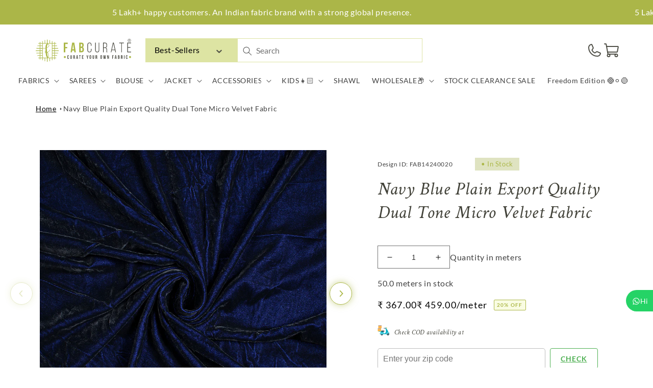

--- FILE ---
content_type: text/html; charset=utf-8
request_url: https://fabcurate.com/en-uk/products/navy-blue-plain-export-quality-dual-tone-micro-velvet-fabric-14240020
body_size: 97767
content:
<!doctype html>
<html class="no-js" lang="en">
  <head>
    <meta charset="utf-8">
    <meta http-equiv="X-UA-Compatible" content="IE=edge">
    <meta name="viewport" content="width=device-width,initial-scale=1">
    <meta name="theme-color" content="">
    <link rel="canonical" href="https://fabcurate.com/en-uk/products/navy-blue-plain-export-quality-dual-tone-micro-velvet-fabric-14240020">
    <link rel="preconnect" href="https://cdn.shopify.com" crossorigin><link rel="icon" type="image/png" href="//fabcurate.com/cdn/shop/files/pp2.png?crop=center&height=32&v=1671432843&width=32"><link rel="preconnect" href="https://fonts.shopifycdn.com" crossorigin><!-- Clarity heatmap code -->
    <script type="text/javascript">
      (function (c, l, a, r, i, t, y) {
        c[a] =
          c[a] ||
          function () {
            (c[a].q = c[a].q || []).push(arguments);
          };
        t = l.createElement(r);
        t.async = 1;
        t.src = 'https://www.clarity.ms/tag/' + i;
        y = l.getElementsByTagName(r)[0];
        y.parentNode.insertBefore(t, y);
      })(window, document, 'clarity', 'script', 'bs2w54jsw2');
    </script>

    <title>
      Navy Blue Plain Export Quality Dual Tone Micro Velvet Fabric
 &ndash; Fabcurate</title>

    

<meta property="og:site_name" content="Fabcurate">
<meta property="og:url" content="https://fabcurate.com/en-uk/products/navy-blue-plain-export-quality-dual-tone-micro-velvet-fabric-14240020">
<meta property="og:title" content="Navy Blue Plain Export Quality Dual Tone Micro Velvet Fabric">
<meta property="og:type" content="product">
<meta property="og:description" content="Description Velvet can now be associated with royalty across continents. Clothes made out of Velvet tend to be more visually gorgeous and generates a sophisticated and upper-crust look. Velvet is a type of woven tufted fabric in which the cut threads are evenly distributed with a sort dense pile that offers the distinc"><meta property="og:image" content="http://fabcurate.com/cdn/shop/products/14240020-A.jpg?v=1609417513">
  <meta property="og:image:secure_url" content="https://fabcurate.com/cdn/shop/products/14240020-A.jpg?v=1609417513">
  <meta property="og:image:width" content="2000">
  <meta property="og:image:height" content="2000"><meta property="og:price:amount" content="183.50">
  <meta property="og:price:currency" content="INR"><script src="//cdn.shopify.com/s/files/1/0690/1995/9522/files/pre-loader.js?v=1709233602" type="text/javascript"></script><script src="//cdn.shopify.com/s/files/1/0690/1995/9522/files/globo1.js?v=1709233602" type="text/javascript"></script><meta name="twitter:site" content="@fabcurate"><meta name="twitter:card" content="summary_large_image">
<meta name="twitter:title" content="Navy Blue Plain Export Quality Dual Tone Micro Velvet Fabric">
<meta name="twitter:description" content="Description Velvet can now be associated with royalty across continents. Clothes made out of Velvet tend to be more visually gorgeous and generates a sophisticated and upper-crust look. Velvet is a type of woven tufted fabric in which the cut threads are evenly distributed with a sort dense pile that offers the distinc">

    
      <meta name="description" content="Description Velvet can now be associated with royalty across continents. Clothes made out of Velvet tend to be more visually gorgeous and generates a sophisticated and upper-crust look. Velvet is a type of woven tufted fabric in which the cut threads are evenly distributed with a sort dense pile that offers the distinc">
    

    

<script>

window.merchantInfo  = {
        mid: "19g6ils8mq3ke",
        environment: "production",
        type: "merchantInfo",
  		storeId: "41815376032",
  		fbpixel: "833757877151180,1207819450616331",
      }
var productFormSelector = '';
var cart = {"note":null,"attributes":{},"original_total_price":0,"total_price":0,"total_discount":0,"total_weight":0.0,"item_count":0,"items":[],"requires_shipping":false,"currency":"INR","items_subtotal_price":0,"cart_level_discount_applications":[],"checkout_charge_amount":0}
var templateName = 'product'
</script>

<script src="https://pdp.gokwik.co/merchant-integration/build/merchant.integration.js?v4"></script>
<script src="http://ajax.googleapis.com/ajax/libs/jquery/1.9.1/jquery.min.js"></script>
<script>
const getCountryData = async(element) =>{
  const getCountry = await fetch("/browsing_context_suggestions.json");
  const response = await getCountry.json();
  const res = response?.detected_values?.country_name;
  if(res === 'India'){

    if(document.querySelector('#block_buy_now')){
      document.querySelector('#block_buy_now').style.display = "block";
      document.querySelector('.shopify-payment-button').style.display = "none";
    }
    if(document.querySelector('.main-cart-aside .gokwik-checkout button')){
      document.querySelector('.main-cart-aside .gokwik-checkout button').style.display = "flex";
    }
     if(document.querySelector('.gokwik-checkout button')){
      document.querySelector('.gokwik-checkout button').style.display = "flex";
    }
  }else{
   if(document.querySelector('.shopify-payment-button__button')){
     document.querySelector('.shopify-payment-button__button').style.display = "block";
     document.querySelector('.shopify-payment-button').style.display = "block";
   }
     $('#checkout').show();
        if(document.querySelector('button[name="checkout"]')){
      document.querySelector('button[name="checkout"]').style.display = "block";
    }
  }
}
getCountryData()
</script>
<script>
  window.addEventListener('gokwikLoaded', e => {

   $('.gokwik-checkout button').prop('disabled', false);
              $('.gokwik-checkout button').removeClass('disabled');
         $('#gokwik-buy-now').prop('disabled', false);
              $('#gokwik-buy-now').removeClass('disabled');

  const targetElement = document.querySelector("body");
  function debounce(func, delay) {
    let timeoutId;
    return function () {
      const context = this;
      const args = arguments;
      clearTimeout(timeoutId);
      timeoutId = setTimeout(function () {
        func.apply(context, args);
      }, delay);
    };
  }
  const observer = new MutationObserver(() => {
    const addToCartButton = document?.querySelector("button[name='add']");
          if (addToCartButton?.getAttribute('disabled') !== null) {
            document.querySelector("#gokwik-buy-now")?.setAttribute('disabled', 'disabled');
          } else {
            document.querySelector("#gokwik-buy-now")?.removeAttribute('disabled');
          }
    getCountryData();
    debouncedMyTimer();
  });
  const debouncedMyTimer = debounce(() => {
    observer.disconnect();
    enableGokwikCart();
    observer.observe(targetElement, { childList: true, subtree: true });
  }, 700);
  function enableGokwikCart() {
      $('.gokwik-checkout button').prop('disabled', false);
              $('.gokwik-checkout button').removeClass('disabled');

  }
  const config = { childList: true, subtree: true };
  observer.observe(targetElement, config);
});
</script>

<style>

.gokwik-checkout {
  width: 100%;
  display: flex;
  justify-content: center;
  flex-direction: column;
  align-items: end;
  margin-bottom: 10px;
}
.gokwik-checkout button {
  max-width:100%;
  width: 100%;
  border: none;
  display: flex;
  justify-content: center;
  align-items: center;
  background: #abb747;
  position: relative;
  margin: 0;
cursor: pointer;
  padding: 5px 10px;
  height:45px;
}
#gokwik-buy-now.disabled, .gokwik-disabled{
  opacity:0.5;
  cursor: not-allowed;
  }
  .gokwik-checkout button:focus {
  outline: none;
}
.gokwik-checkout button > span {
  display: flex;
}
.gokwik-checkout button > span.btn-text {
  display: flex;
  flex-direction: column;
  color: #ffffff;
  align-items: flex-start;
}
.gokwik-checkout button > span.btn-text > span:last-child {
	padding-top: 2px;
    font-size: 10px;
    line-height: 10px;
    text-transform: initial;
}
.gokwik-checkout button > span.btn-text > span:first-child {
   font-size: 15px;
}
.gokwik-checkout button > span.pay-opt-icon img:first-child {
  margin-right: 10px;
  margin-left: 10px;
}
/*   Additional */
.gokwik-checkout button.disabled{
  opacity:0.5;
  cursor: not-allowed;
  }
.gokwik-checkout button.disabled .addloadr#btn-loader{
   display: block!important;
}
  #gokwik-buy-now.disabled .addloadr#btn-loader{
   display: block!important;
}
button#gokwik-buy-now:disabled {
    opacity: 0.4;
}
  .cart__ctas {
    flex-direction: column;
}
@media(max-width:768px){
  .gokwik-checkout button > span.btn-text > span:last-child {
    font-size: 9px;
}
  .template__cart .main-cart-aside {
    width: 100%!important;
}
  .template__cart .main-cart-aside {
    padding: 3rem 1rem!important;
}
button.product-form__submit.button.button--full-width.button--secondary {
    width: 100%!important;
    left: 0!important;
}
  #gokwik-buy-now {
    width: 100%!important;
}
  .template__product .product-form__buttons {
    flex-direction: column!important;
    gap: 1rem!important;
}
  
}
 

  

 #gokwik-buy-now {
   background: #abb747;
   width: 100%;
   color: #ffffff;
   cursor: pointer;
   line-height: 1;
   border: 2px solid #abb747;
   padding: 15px 10px;
   font-size: 13px;
    margin-bottom: 10px;
    position: relative;
    text-transform: uppercase;
    letter-spacing: 1px;
 }
#gokwik-buy-now:hover {
   background:transparent;
  color:#abb747;
  transition:all ease 1s;
 }
button.product-form__submit.button.button--full-width.button--secondary {
    width: 50%;
}
.product-form__buttons>* {
    width: 50%!important;
}

@media(max-width:768px){
.product-form__buttons>* {
    width: 100%!important;
  padding: 0!important;
  font-size:13px!important;
}
  .product-form__buttons button.product-form__submit.button.button--full-width.button--secondary {
    font-size: 13px!important;
}
  button.shopify-payment-button__button.shopify-payment-button__button--unbranded {
    font-size: 13px!important;
}
} 


/* Loader CSS */
  #btn-loader{
    display: none;
    position: absolute;
    top: 0;
    bottom: 0;
    left: 0;
    right: 0;
    justify-content: center;
    align-items: center;
    background:#abb747;
    border-radius:0px;
    
  } 

.cir-loader,
.cir-loader:after {
  border-radius: 50%;
  width: 35px;
  height: 35px;
}
.cir-loader {
  margin: 6px auto;
  font-size: 10px;
  position: relative;
  text-indent: -9999em;
  border-top: 0.5em solid rgba(255, 255, 255, 0.2);
  border-right: 0.5em solid rgba(255, 255, 255, 0.2);
  border-bottom: 0.5em solid rgba(255, 255, 255, 0.2);
  border-left: 0.5em solid #ffffff;
  -webkit-transform: translateZ(0);
  -ms-transform: translateZ(0);
  transform: translateZ(0);
  -webkit-animation: load8 1.1s infinite linear;
  animation: load8 1.1s infinite linear;
}
@-webkit-keyframes load8 {
  0% {
    -webkit-transform: rotate(0deg);
    transform: rotate(0deg);
  }
  100% {
    -webkit-transform: rotate(360deg);
    transform: rotate(360deg);
  }
}
@keyframes load8 {
  0% {
    -webkit-transform: rotate(0deg);
    transform: rotate(0deg);
  }
  100% {
    -webkit-transform: rotate(360deg);
    transform: rotate(360deg);
  }
}
</style> 





  
    <!-- Google tag (gtag.js) -->
<script async src="https://www.googletagmanager.com/gtag/js?id=G-1CQD0F83P7"></script>
<script>
  window.dataLayer = window.dataLayer || [];
  function gtag(){dataLayer.push(arguments);}
  gtag('js', new Date());
  gtag('config','G-1CQD0F83P7',{ 'groups': 'GA4'});
</script>

        <!-- Global site tag (gtag.js) - Google Ads: 697139609 -->
    <script async src="https://www.googletagmanager.com/gtag/js?id=AW-697139609"></script>
    <script>
      window.dataLayer = window.dataLayer || [];
      function gtag() {
        dataLayer.push(arguments);
      }
      gtag('js', new Date());

      gtag('config', 'AW-697139609', { allow_enhanced_conversions: true });
    </script>

    <script src="//fabcurate.com/cdn/shop/t/150/assets/global.js?v=78455125859241427281767606407" defer="defer"></script>
     

    
    <script>window.performance && window.performance.mark && window.performance.mark('shopify.content_for_header.start');</script><meta name="google-site-verification" content="-VVUXFjf3w4Y6SvivCHubw1pM02YQdZSuksmwWGqWwE">
<meta id="shopify-digital-wallet" name="shopify-digital-wallet" content="/41815376032/digital_wallets/dialog">
<meta id="in-context-paypal-metadata" data-shop-id="41815376032" data-venmo-supported="false" data-environment="production" data-locale="en_US" data-paypal-v4="true" data-currency="INR">
<link rel="alternate" hreflang="x-default" href="https://fabcurate.com/products/navy-blue-plain-export-quality-dual-tone-micro-velvet-fabric-14240020">
<link rel="alternate" hreflang="en-GB" href="https://fabcurate.com/en-uk/products/navy-blue-plain-export-quality-dual-tone-micro-velvet-fabric-14240020">
<link rel="alternate" hreflang="en-IN" href="https://fabcurate.com/products/navy-blue-plain-export-quality-dual-tone-micro-velvet-fabric-14240020">
<link rel="alternate" type="application/json+oembed" href="https://fabcurate.com/en-uk/products/navy-blue-plain-export-quality-dual-tone-micro-velvet-fabric-14240020.oembed">
<script async="async" src="/checkouts/internal/preloads.js?locale=en-GB"></script>
<script id="shopify-features" type="application/json">{"accessToken":"13ed5593976b519350980bbb7823c01b","betas":["rich-media-storefront-analytics"],"domain":"fabcurate.com","predictiveSearch":true,"shopId":41815376032,"locale":"en"}</script>
<script>var Shopify = Shopify || {};
Shopify.shop = "fabcurate.myshopify.com";
Shopify.locale = "en";
Shopify.currency = {"active":"INR","rate":"1.0"};
Shopify.country = "GB";
Shopify.theme = {"name":"Kwikpass - 01-01-2026 - SO - FS","id":183125770545,"schema_name":"Dawn","schema_version":"7.0.1","theme_store_id":887,"role":"main"};
Shopify.theme.handle = "null";
Shopify.theme.style = {"id":null,"handle":null};
Shopify.cdnHost = "fabcurate.com/cdn";
Shopify.routes = Shopify.routes || {};
Shopify.routes.root = "/en-uk/";</script>
<script type="module">!function(o){(o.Shopify=o.Shopify||{}).modules=!0}(window);</script>
<script>!function(o){function n(){var o=[];function n(){o.push(Array.prototype.slice.apply(arguments))}return n.q=o,n}var t=o.Shopify=o.Shopify||{};t.loadFeatures=n(),t.autoloadFeatures=n()}(window);</script>
<script id="shop-js-analytics" type="application/json">{"pageType":"product"}</script>
<script defer="defer" async type="module" src="//fabcurate.com/cdn/shopifycloud/shop-js/modules/v2/client.init-shop-cart-sync_BN7fPSNr.en.esm.js"></script>
<script defer="defer" async type="module" src="//fabcurate.com/cdn/shopifycloud/shop-js/modules/v2/chunk.common_Cbph3Kss.esm.js"></script>
<script defer="defer" async type="module" src="//fabcurate.com/cdn/shopifycloud/shop-js/modules/v2/chunk.modal_DKumMAJ1.esm.js"></script>
<script type="module">
  await import("//fabcurate.com/cdn/shopifycloud/shop-js/modules/v2/client.init-shop-cart-sync_BN7fPSNr.en.esm.js");
await import("//fabcurate.com/cdn/shopifycloud/shop-js/modules/v2/chunk.common_Cbph3Kss.esm.js");
await import("//fabcurate.com/cdn/shopifycloud/shop-js/modules/v2/chunk.modal_DKumMAJ1.esm.js");

  window.Shopify.SignInWithShop?.initShopCartSync?.({"fedCMEnabled":true,"windoidEnabled":true});

</script>
<script>(function() {
  var isLoaded = false;
  function asyncLoad() {
    if (isLoaded) return;
    isLoaded = true;
    var urls = ["\/\/social-login.oxiapps.com\/api\/init?vt=928353\u0026shop=fabcurate.myshopify.com","https:\/\/d23dclunsivw3h.cloudfront.net\/redirect-app.js?shop=fabcurate.myshopify.com","https:\/\/cdn.recovermycart.com\/scripts\/CartJS_v2.min.js?shop=fabcurate.myshopify.com\u0026shop=fabcurate.myshopify.com","https:\/\/cdn.recovermycart.com\/scripts\/keepcart\/CartJS.min.js?shop=fabcurate.myshopify.com\u0026shop=fabcurate.myshopify.com","https:\/\/formbuilder.hulkapps.com\/skeletopapp.js?shop=fabcurate.myshopify.com","https:\/\/assets1.adroll.com\/shopify\/latest\/j\/shopify_rolling_bootstrap_v2.js?adroll_adv_id=NLKENUTCFRGVTBMGENJD5B\u0026adroll_pix_id=7SUZSSANPBA7DCMYNBEXIU\u0026shop=fabcurate.myshopify.com","https:\/\/d68ueg57a8p5r.cloudfront.net\/index.js?shop=fabcurate.myshopify.com","https:\/\/cdn.nfcube.com\/a12a5f0f74046af9fb1494d7d23659ec.js?shop=fabcurate.myshopify.com","https:\/\/cdn.tabarn.app\/cdn\/automatic-discount\/automatic-discount-v2.min.js?shop=fabcurate.myshopify.com","https:\/\/www.hillteck.com\/order_verification\/cod_cron\/shopify_one_page_checkout_widget.min.js?shop=fabcurate.myshopify.com","https:\/\/drpo5mjxhw4s.cloudfront.net\/js\/sac?store=fabcurate.myshopify.com\u0026hand=tEQV0ny\u0026shop=fabcurate.myshopify.com","https:\/\/s3.ap-south-1.amazonaws.com\/cdn.limechat.ai\/packs\/js\/lc_fb_shopify.prod.min.js?shop=fabcurate.myshopify.com","https:\/\/d3n5r86uva8z36.cloudfront.net\/index.js?unique_id=31cae639-8e89-4e5c-8a13-812983f8028b\u0026shop=fabcurate.myshopify.com","https:\/\/d3n5r86uva8z36.cloudfront.net\/index.js?unique_id=31cae639-8e89-4e5c-8a13-812983f8028b\u0026shop=fabcurate.myshopify.com","https:\/\/d1w9hiov3nbv3a.cloudfront.net\/index.js?unique_id=ecb5df4d-20c7-44ad-8f91-b033d154ac8f\u0026shop=fabcurate.myshopify.com"];
    for (var i = 0; i < urls.length; i++) {
      var s = document.createElement('script');
      s.type = 'text/javascript';
      s.async = true;
      s.src = urls[i];
      var x = document.getElementsByTagName('script')[0];
      x.parentNode.insertBefore(s, x);
    }
  };
  if(window.attachEvent) {
    window.attachEvent('onload', asyncLoad);
  } else {
    window.addEventListener('load', asyncLoad, false);
  }
})();</script>
<script id="__st">var __st={"a":41815376032,"offset":-18000,"reqid":"13fa3585-a697-445b-8595-4698dbb00240-1769901490","pageurl":"fabcurate.com\/en-uk\/products\/navy-blue-plain-export-quality-dual-tone-micro-velvet-fabric-14240020","u":"e8ddba438b37","p":"product","rtyp":"product","rid":6147265200322};</script>
<script>window.ShopifyPaypalV4VisibilityTracking = true;</script>
<script id="form-persister">!function(){'use strict';const t='contact',e='new_comment',n=[[t,t],['blogs',e],['comments',e],[t,'customer']],o='password',r='form_key',c=['recaptcha-v3-token','g-recaptcha-response','h-captcha-response',o],s=()=>{try{return window.sessionStorage}catch{return}},i='__shopify_v',u=t=>t.elements[r],a=function(){const t=[...n].map((([t,e])=>`form[action*='/${t}']:not([data-nocaptcha='true']) input[name='form_type'][value='${e}']`)).join(',');var e;return e=t,()=>e?[...document.querySelectorAll(e)].map((t=>t.form)):[]}();function m(t){const e=u(t);a().includes(t)&&(!e||!e.value)&&function(t){try{if(!s())return;!function(t){const e=s();if(!e)return;const n=u(t);if(!n)return;const o=n.value;o&&e.removeItem(o)}(t);const e=Array.from(Array(32),(()=>Math.random().toString(36)[2])).join('');!function(t,e){u(t)||t.append(Object.assign(document.createElement('input'),{type:'hidden',name:r})),t.elements[r].value=e}(t,e),function(t,e){const n=s();if(!n)return;const r=[...t.querySelectorAll(`input[type='${o}']`)].map((({name:t})=>t)),u=[...c,...r],a={};for(const[o,c]of new FormData(t).entries())u.includes(o)||(a[o]=c);n.setItem(e,JSON.stringify({[i]:1,action:t.action,data:a}))}(t,e)}catch(e){console.error('failed to persist form',e)}}(t)}const f=t=>{if('true'===t.dataset.persistBound)return;const e=function(t,e){const n=function(t){return'function'==typeof t.submit?t.submit:HTMLFormElement.prototype.submit}(t).bind(t);return function(){let t;return()=>{t||(t=!0,(()=>{try{e(),n()}catch(t){(t=>{console.error('form submit failed',t)})(t)}})(),setTimeout((()=>t=!1),250))}}()}(t,(()=>{m(t)}));!function(t,e){if('function'==typeof t.submit&&'function'==typeof e)try{t.submit=e}catch{}}(t,e),t.addEventListener('submit',(t=>{t.preventDefault(),e()})),t.dataset.persistBound='true'};!function(){function t(t){const e=(t=>{const e=t.target;return e instanceof HTMLFormElement?e:e&&e.form})(t);e&&m(e)}document.addEventListener('submit',t),document.addEventListener('DOMContentLoaded',(()=>{const e=a();for(const t of e)f(t);var n;n=document.body,new window.MutationObserver((t=>{for(const e of t)if('childList'===e.type&&e.addedNodes.length)for(const t of e.addedNodes)1===t.nodeType&&'FORM'===t.tagName&&a().includes(t)&&f(t)})).observe(n,{childList:!0,subtree:!0,attributes:!1}),document.removeEventListener('submit',t)}))}()}();</script>
<script integrity="sha256-4kQ18oKyAcykRKYeNunJcIwy7WH5gtpwJnB7kiuLZ1E=" data-source-attribution="shopify.loadfeatures" defer="defer" src="//fabcurate.com/cdn/shopifycloud/storefront/assets/storefront/load_feature-a0a9edcb.js" crossorigin="anonymous"></script>
<script data-source-attribution="shopify.dynamic_checkout.dynamic.init">var Shopify=Shopify||{};Shopify.PaymentButton=Shopify.PaymentButton||{isStorefrontPortableWallets:!0,init:function(){window.Shopify.PaymentButton.init=function(){};var t=document.createElement("script");t.src="https://fabcurate.com/cdn/shopifycloud/portable-wallets/latest/portable-wallets.en.js",t.type="module",document.head.appendChild(t)}};
</script>
<script data-source-attribution="shopify.dynamic_checkout.buyer_consent">
  function portableWalletsHideBuyerConsent(e){var t=document.getElementById("shopify-buyer-consent"),n=document.getElementById("shopify-subscription-policy-button");t&&n&&(t.classList.add("hidden"),t.setAttribute("aria-hidden","true"),n.removeEventListener("click",e))}function portableWalletsShowBuyerConsent(e){var t=document.getElementById("shopify-buyer-consent"),n=document.getElementById("shopify-subscription-policy-button");t&&n&&(t.classList.remove("hidden"),t.removeAttribute("aria-hidden"),n.addEventListener("click",e))}window.Shopify?.PaymentButton&&(window.Shopify.PaymentButton.hideBuyerConsent=portableWalletsHideBuyerConsent,window.Shopify.PaymentButton.showBuyerConsent=portableWalletsShowBuyerConsent);
</script>
<script>
  function portableWalletsCleanup(e){e&&e.src&&console.error("Failed to load portable wallets script "+e.src);var t=document.querySelectorAll("shopify-accelerated-checkout .shopify-payment-button__skeleton, shopify-accelerated-checkout-cart .wallet-cart-button__skeleton"),e=document.getElementById("shopify-buyer-consent");for(let e=0;e<t.length;e++)t[e].remove();e&&e.remove()}function portableWalletsNotLoadedAsModule(e){e instanceof ErrorEvent&&"string"==typeof e.message&&e.message.includes("import.meta")&&"string"==typeof e.filename&&e.filename.includes("portable-wallets")&&(window.removeEventListener("error",portableWalletsNotLoadedAsModule),window.Shopify.PaymentButton.failedToLoad=e,"loading"===document.readyState?document.addEventListener("DOMContentLoaded",window.Shopify.PaymentButton.init):window.Shopify.PaymentButton.init())}window.addEventListener("error",portableWalletsNotLoadedAsModule);
</script>

<script type="module" src="https://fabcurate.com/cdn/shopifycloud/portable-wallets/latest/portable-wallets.en.js" onError="portableWalletsCleanup(this)" crossorigin="anonymous"></script>
<script nomodule>
  document.addEventListener("DOMContentLoaded", portableWalletsCleanup);
</script>

<link id="shopify-accelerated-checkout-styles" rel="stylesheet" media="screen" href="https://fabcurate.com/cdn/shopifycloud/portable-wallets/latest/accelerated-checkout-backwards-compat.css" crossorigin="anonymous">
<style id="shopify-accelerated-checkout-cart">
        #shopify-buyer-consent {
  margin-top: 1em;
  display: inline-block;
  width: 100%;
}

#shopify-buyer-consent.hidden {
  display: none;
}

#shopify-subscription-policy-button {
  background: none;
  border: none;
  padding: 0;
  text-decoration: underline;
  font-size: inherit;
  cursor: pointer;
}

#shopify-subscription-policy-button::before {
  box-shadow: none;
}

      </style>
<script id="sections-script" data-sections="footer" defer="defer" src="//fabcurate.com/cdn/shop/t/150/compiled_assets/scripts.js?v=64411"></script>
<script id="snippets-script" data-snippets="header-block" defer="defer" src="//fabcurate.com/cdn/shop/t/150/compiled_assets/snippet-scripts.js?v=64411"></script>
<script>window.performance && window.performance.mark && window.performance.mark('shopify.content_for_header.end');</script>


    <style data-shopify>
      @font-face {
  font-family: Lato;
  font-weight: 400;
  font-style: normal;
  font-display: swap;
  src: url("//fabcurate.com/cdn/fonts/lato/lato_n4.c3b93d431f0091c8be23185e15c9d1fee1e971c5.woff2") format("woff2"),
       url("//fabcurate.com/cdn/fonts/lato/lato_n4.d5c00c781efb195594fd2fd4ad04f7882949e327.woff") format("woff");
}

      @font-face {
  font-family: Lato;
  font-weight: 700;
  font-style: normal;
  font-display: swap;
  src: url("//fabcurate.com/cdn/fonts/lato/lato_n7.900f219bc7337bc57a7a2151983f0a4a4d9d5dcf.woff2") format("woff2"),
       url("//fabcurate.com/cdn/fonts/lato/lato_n7.a55c60751adcc35be7c4f8a0313f9698598612ee.woff") format("woff");
}

      @font-face {
  font-family: Lato;
  font-weight: 400;
  font-style: italic;
  font-display: swap;
  src: url("//fabcurate.com/cdn/fonts/lato/lato_i4.09c847adc47c2fefc3368f2e241a3712168bc4b6.woff2") format("woff2"),
       url("//fabcurate.com/cdn/fonts/lato/lato_i4.3c7d9eb6c1b0a2bf62d892c3ee4582b016d0f30c.woff") format("woff");
}

      @font-face {
  font-family: Lato;
  font-weight: 700;
  font-style: italic;
  font-display: swap;
  src: url("//fabcurate.com/cdn/fonts/lato/lato_i7.16ba75868b37083a879b8dd9f2be44e067dfbf92.woff2") format("woff2"),
       url("//fabcurate.com/cdn/fonts/lato/lato_i7.4c07c2b3b7e64ab516aa2f2081d2bb0366b9dce8.woff") format("woff");
}

      @font-face {
  font-family: Assistant;
  font-weight: 400;
  font-style: normal;
  font-display: swap;
  src: url("//fabcurate.com/cdn/fonts/assistant/assistant_n4.9120912a469cad1cc292572851508ca49d12e768.woff2") format("woff2"),
       url("//fabcurate.com/cdn/fonts/assistant/assistant_n4.6e9875ce64e0fefcd3f4446b7ec9036b3ddd2985.woff") format("woff");
}


      head+body .kp-loader-overlay{
        display: none !important;
      }

      head[is-india="true"]+body .kp-loader-overlay{
        display: none !important;
      }

      :root {
        --font-body-family: Lato, sans-serif;
        --font-body-style: normal;
        --font-body-weight: 400;
        --font-body-weight-bold: 700;

        --font-heading-family: Assistant, sans-serif;
        --font-heading-style: normal;
        --font-heading-weight: 400;

        --font-body-scale: 1.0;
        --font-heading-scale: 1.0;

        --color-base-text: 0, 0, 0;
        --color-shadow: 0, 0, 0;
        --color-base-background-1: 255, 255, 255;
        --color-base-background-2: 171, 183, 71;
        --color-base-solid-button-labels: 255, 255, 255;
        --color-base-outline-button-labels: 171, 183, 71;
        --color-base-accent-1: 171, 183, 71;
        --color-base-accent-2: 255, 140, 140;
        --payment-terms-background-color: #ffffff;

        --gradient-base-background-1: #ffffff;
        --gradient-base-background-2: #abb747;
        --gradient-base-accent-1: #abb747;
        --gradient-base-accent-2: #ff8c8c;

        --media-padding: px;
        --media-border-opacity: 0.05;
        --media-border-width: 1px;
        --media-radius: 0px;
        --media-shadow-opacity: 0.0;
        --media-shadow-horizontal-offset: 0px;
        --media-shadow-vertical-offset: 4px;
        --media-shadow-blur-radius: 5px;
        --media-shadow-visible: 0;

        --page-width: 120rem;
        --page-width-margin: 0rem;

        --product-card-image-padding: 0.0rem;
        --product-card-corner-radius: 0.0rem;
        --product-card-text-alignment: left;
        --product-card-border-width: 0.0rem;
        --product-card-border-opacity: 0.1;
        --product-card-shadow-opacity: 0.0;
        --product-card-shadow-visible: 0;
        --product-card-shadow-horizontal-offset: 0.0rem;
        --product-card-shadow-vertical-offset: 0.4rem;
        --product-card-shadow-blur-radius: 0.5rem;

        --collection-card-image-padding: 0.6rem;
        --collection-card-corner-radius: 0.0rem;
        --collection-card-text-alignment: right;
        --collection-card-border-width: 0.4rem;
        --collection-card-border-opacity: 0.1;
        --collection-card-shadow-opacity: 0.0;
        --collection-card-shadow-visible: 0;
        --collection-card-shadow-horizontal-offset: 0.0rem;
        --collection-card-shadow-vertical-offset: 0.4rem;
        --collection-card-shadow-blur-radius: 0.5rem;

        --blog-card-image-padding: 0.0rem;
        --blog-card-corner-radius: 0.0rem;
        --blog-card-text-alignment: left;
        --blog-card-border-width: 0.0rem;
        --blog-card-border-opacity: 0.1;
        --blog-card-shadow-opacity: 0.0;
        --blog-card-shadow-visible: 0;
        --blog-card-shadow-horizontal-offset: 0.0rem;
        --blog-card-shadow-vertical-offset: 0.4rem;
        --blog-card-shadow-blur-radius: 0.5rem;

        --badge-corner-radius: 4.0rem;

        --popup-border-width: 1px;
        --popup-border-opacity: 0.1;
        --popup-corner-radius: 0px;
        --popup-shadow-opacity: 0.0;
        --popup-shadow-horizontal-offset: 0px;
        --popup-shadow-vertical-offset: 4px;
        --popup-shadow-blur-radius: 5px;

        --drawer-border-width: 1px;
        --drawer-border-opacity: 0.1;
        --drawer-shadow-opacity: 0.0;
        --drawer-shadow-horizontal-offset: 0px;
        --drawer-shadow-vertical-offset: 4px;
        --drawer-shadow-blur-radius: 5px;

        --spacing-sections-desktop: 0px;
        --spacing-sections-mobile: 0px;

        --grid-desktop-vertical-spacing: 8px;
        --grid-desktop-horizontal-spacing: 8px;
        --grid-mobile-vertical-spacing: 4px;
        --grid-mobile-horizontal-spacing: 4px;

        --text-boxes-border-opacity: 0.1;
        --text-boxes-border-width: 0px;
        --text-boxes-radius: 0px;
        --text-boxes-shadow-opacity: 0.0;
        --text-boxes-shadow-visible: 0;
        --text-boxes-shadow-horizontal-offset: 0px;
        --text-boxes-shadow-vertical-offset: 4px;
        --text-boxes-shadow-blur-radius: 5px;

        --buttons-radius: 0px;
        --buttons-radius-outset: 0px;
        --buttons-border-width: 1px;
        --buttons-border-opacity: 1.0;
        --buttons-shadow-opacity: 0.0;
        --buttons-shadow-visible: 0;
        --buttons-shadow-horizontal-offset: 0px;
        --buttons-shadow-vertical-offset: 4px;
        --buttons-shadow-blur-radius: 5px;
        --buttons-border-offset: 0px;

        --inputs-radius: 0px;
        --inputs-border-width: 1px;
        --inputs-border-opacity: 0.55;
        --inputs-shadow-opacity: 0.0;
        --inputs-shadow-horizontal-offset: 0px;
        --inputs-margin-offset: 0px;
        --inputs-shadow-vertical-offset: 4px;
        --inputs-shadow-blur-radius: 5px;
        --inputs-radius-outset: 0px;

        --variant-pills-radius: 40px;
        --variant-pills-border-width: 1px;
        --variant-pills-border-opacity: 0.55;
        --variant-pills-shadow-opacity: 0.0;
        --variant-pills-shadow-horizontal-offset: 0px;
        --variant-pills-shadow-vertical-offset: 4px;
        --variant-pills-shadow-blur-radius: 5px;
      }

      *,
      *::before,
      *::after {
        box-sizing: inherit;
      }

      html {
        box-sizing: border-box;
        font-size: calc(var(--font-body-scale) * 62.5%);
        height: 100%;
      }

      body {
        display: grid;
        grid-template-rows: auto auto 1fr auto;
        grid-template-columns: 100%;
        min-height: 100%;
        margin: 0;
        font-size: 1.5rem;
        letter-spacing: 0.06rem;
        line-height: calc(1 + 0.8 / var(--font-body-scale));
        font-family: var(--font-body-family);
        font-style: var(--font-body-style);
        font-weight: var(--font-body-weight);
      }

      @media screen and (min-width: 750px) {
        body {
          font-size: 1.6rem;
        }
      }
    </style>
    <!-- Added by ST Team -->
    <link href="//fabcurate.com/cdn/shop/t/150/assets/st.css?v=1676069636666326691767606407" rel="stylesheet" type="text/css" media="all" />

    <link href="//fabcurate.com/cdn/shop/t/150/assets/base.css?v=129178941852300818721767606407" rel="stylesheet" type="text/css" media="all" />

    <link href="//fabcurate.com/cdn/shop/t/150/assets/theme.css?v=116615118365665646881767606407" rel="stylesheet" type="text/css" media="all" />
    <link href="//fabcurate.com/cdn/shop/t/150/assets/custom.css?v=26671359116968882041767606407" rel="stylesheet" type="text/css" media="all" />
    <link href="//fabcurate.com/cdn/shop/t/150/assets/responsive.css?v=127776112397933331241767606407" rel="stylesheet" type="text/css" media="all" />
<link rel="preload" as="font" href="//fabcurate.com/cdn/fonts/lato/lato_n4.c3b93d431f0091c8be23185e15c9d1fee1e971c5.woff2" type="font/woff2" crossorigin><link rel="preload" as="font" href="//fabcurate.com/cdn/fonts/assistant/assistant_n4.9120912a469cad1cc292572851508ca49d12e768.woff2" type="font/woff2" crossorigin><link
        rel="stylesheet"
        href="//fabcurate.com/cdn/shop/t/150/assets/component-predictive-search.css?v=118923337488134913561767606407"
        media="print"
        onload="this.media='all'"
      ><script>
      document.documentElement.className = document.documentElement.className.replace('no-js', 'js');
      if (Shopify.designMode) {
        document.documentElement.classList.add('shopify-design-mode');
      }
    </script>

    <link href="//fabcurate.com/cdn/shop/t/150/assets/cart-drawer.scss?v=181293335483827739741767606407" rel="stylesheet" type="text/css" media="all" />
    <script>
      var variantStock = {};
    </script>

     <script>
  function getUserTimezone() {
    return Intl.DateTimeFormat().resolvedOptions().timeZone;
  }
  function renderButton(showShiprocketCheckout) {
    let modifiedCSS = "";

    if (showShiprocketCheckout) {
      modifiedCSS = `
        button[name="checkout"]{display:none !important;}
        .shopify-payment-button__button.shopify-payment-button__button--unbranded{display:none !important;}
        #block_buy_now{display:none !important;}
      `;

      document.head.setAttribute("is-india", "true");
    } else {
      modifiedCSS = `
        .shiprocket-headless{display:none !important;}
      `;
      document.head.removeAttribute("is-india");
    }
    const styleElement = document.createElement("style");
    styleElement.textContent = modifiedCSS;
    document.head.appendChild(styleElement);
  }
  function checkAndSetButtonVisibility() {
    const indiaTimezones = ["Asia/Kolkata", "Asia/Calcutta"];
    const userTimezone = getUserTimezone();
    const isIndia = indiaTimezones.includes(userTimezone);
    renderButton(isIndia);
  }
  checkAndSetButtonVisibility();
</script>
    <script type="application/javascript">
checkoutBuyer = "https://fastrr-boost-ui.pickrr.com/";
</script>
<input type="hidden" value="fabcurate.com" id="sellerDomain"/>
<link rel="stylesheet" href="https://fastrr-boost-ui.pickrr.com/assets/styles/shopify.css">
<script src="https://fastrr-boost-ui.pickrr.com/assets/js/channels/shopify.js" defer></script>
<script src="https://fastrr-boost-ui.pickrr.com/assets/js/channels/shiprocketMarketing.js"></script>
<input type="hidden" value="rz" id="template"/>
<input type="hidden" value="percent" id="discountType"/>
<input type="hidden" value="10" id="discValue"/>
<style>	
  .sr-headless-checkout {
    font-family: inherit;
    font-size: 13px;
    font-weight: 400;
    border-radius: 0px;
    height: 47px;
    letter-spacing: 1px;
    background-color:rgb(171, 183, 71) ;
     }
/* .sr-discount-label{
  font-size:0px !important;
}
 .sr-discount-label:before{
    content:"EXTRA 5% OFF on PERFUMES";
    font-size: 9px;
    color: #000;
    text-transform: none;
    top: -8px;
    left: 6px;
    background-color: #53FF73;
    border-radius: 3px;
    padding: 0 10px;
} */
</style>

    <link href="//fabcurate.com/cdn/shop/t/150/assets/pf-style.css?v=12563885021854859271769072998" rel="stylesheet" type="text/css" media="all" />
  <!-- BEGIN app block: shopify://apps/judge-me-reviews/blocks/judgeme_core/61ccd3b1-a9f2-4160-9fe9-4fec8413e5d8 --><!-- Start of Judge.me Core -->






<link rel="dns-prefetch" href="https://cdn2.judge.me/cdn/widget_frontend">
<link rel="dns-prefetch" href="https://cdn.judge.me">
<link rel="dns-prefetch" href="https://cdn1.judge.me">
<link rel="dns-prefetch" href="https://api.judge.me">

<script data-cfasync='false' class='jdgm-settings-script'>window.jdgmSettings={"pagination":5,"disable_web_reviews":false,"badge_no_review_text":"No reviews","badge_n_reviews_text":"{{ n }} review/reviews","hide_badge_preview_if_no_reviews":true,"badge_hide_text":false,"enforce_center_preview_badge":false,"widget_title":"Customer Reviews","widget_open_form_text":"Write a review","widget_close_form_text":"Cancel review","widget_refresh_page_text":"Refresh page","widget_summary_text":"Based on {{ number_of_reviews }} review/reviews","widget_no_review_text":"Be the first to write a review","widget_name_field_text":"Display name","widget_verified_name_field_text":"Verified Name (public)","widget_name_placeholder_text":"Display name","widget_required_field_error_text":"This field is required.","widget_email_field_text":"Email address","widget_verified_email_field_text":"Verified Email (private, can not be edited)","widget_email_placeholder_text":"Your email address","widget_email_field_error_text":"Please enter a valid email address.","widget_rating_field_text":"Rating","widget_review_title_field_text":"Review Title","widget_review_title_placeholder_text":"Give your review a title","widget_review_body_field_text":"Review content","widget_review_body_placeholder_text":"Start writing here...","widget_pictures_field_text":"Picture/Video (optional)","widget_submit_review_text":"Submit Review","widget_submit_verified_review_text":"Submit Verified Review","widget_submit_success_msg_with_auto_publish":"Thank you! Please refresh the page in a few moments to see your review. You can remove or edit your review by logging into \u003ca href='https://judge.me/login' target='_blank' rel='nofollow noopener'\u003eJudge.me\u003c/a\u003e","widget_submit_success_msg_no_auto_publish":"Thank you! Your review will be published as soon as it is approved by the shop admin. You can remove or edit your review by logging into \u003ca href='https://judge.me/login' target='_blank' rel='nofollow noopener'\u003eJudge.me\u003c/a\u003e","widget_show_default_reviews_out_of_total_text":"Showing {{ n_reviews_shown }} out of {{ n_reviews }} reviews.","widget_show_all_link_text":"Show all","widget_show_less_link_text":"Show less","widget_author_said_text":"{{ reviewer_name }} said:","widget_days_text":"{{ n }} days ago","widget_weeks_text":"{{ n }} week/weeks ago","widget_months_text":"{{ n }} month/months ago","widget_years_text":"{{ n }} year/years ago","widget_yesterday_text":"Yesterday","widget_today_text":"Today","widget_replied_text":"\u003e\u003e {{ shop_name }} replied:","widget_read_more_text":"Read more","widget_reviewer_name_as_initial":"","widget_rating_filter_color":"#fbcd0a","widget_rating_filter_see_all_text":"See all reviews","widget_sorting_most_recent_text":"Most Recent","widget_sorting_highest_rating_text":"Highest Rating","widget_sorting_lowest_rating_text":"Lowest Rating","widget_sorting_with_pictures_text":"Only Pictures","widget_sorting_most_helpful_text":"Most Helpful","widget_open_question_form_text":"Ask a question","widget_reviews_subtab_text":"Reviews","widget_questions_subtab_text":"Questions","widget_question_label_text":"Question","widget_answer_label_text":"Answer","widget_question_placeholder_text":"Write your question here","widget_submit_question_text":"Submit Question","widget_question_submit_success_text":"Thank you for your question! We will notify you once it gets answered.","verified_badge_text":"Verified","verified_badge_bg_color":"","verified_badge_text_color":"","verified_badge_placement":"left-of-reviewer-name","widget_review_max_height":"","widget_hide_border":false,"widget_social_share":false,"widget_thumb":false,"widget_review_location_show":false,"widget_location_format":"","all_reviews_include_out_of_store_products":true,"all_reviews_out_of_store_text":"(out of store)","all_reviews_pagination":100,"all_reviews_product_name_prefix_text":"about","enable_review_pictures":false,"enable_question_anwser":false,"widget_theme":"default","review_date_format":"mm/dd/yyyy","default_sort_method":"most-recent","widget_product_reviews_subtab_text":"Product Reviews","widget_shop_reviews_subtab_text":"Shop Reviews","widget_other_products_reviews_text":"Reviews for other products","widget_store_reviews_subtab_text":"Store reviews","widget_no_store_reviews_text":"This store hasn't received any reviews yet","widget_web_restriction_product_reviews_text":"This product hasn't received any reviews yet","widget_no_items_text":"No items found","widget_show_more_text":"Show more","widget_write_a_store_review_text":"Write a Store Review","widget_other_languages_heading":"Reviews in Other Languages","widget_translate_review_text":"Translate review to {{ language }}","widget_translating_review_text":"Translating...","widget_show_original_translation_text":"Show original ({{ language }})","widget_translate_review_failed_text":"Review couldn't be translated.","widget_translate_review_retry_text":"Retry","widget_translate_review_try_again_later_text":"Try again later","show_product_url_for_grouped_product":false,"widget_sorting_pictures_first_text":"Pictures First","show_pictures_on_all_rev_page_mobile":false,"show_pictures_on_all_rev_page_desktop":false,"floating_tab_hide_mobile_install_preference":false,"floating_tab_button_name":"★ Reviews","floating_tab_title":"Let customers speak for us","floating_tab_button_color":"","floating_tab_button_background_color":"","floating_tab_url":"","floating_tab_url_enabled":false,"floating_tab_tab_style":"text","all_reviews_text_badge_text":"Customers rate us {{ shop.metafields.judgeme.all_reviews_rating | round: 1 }}/5 based on {{ shop.metafields.judgeme.all_reviews_count }} reviews.","all_reviews_text_badge_text_branded_style":"{{ shop.metafields.judgeme.all_reviews_rating | round: 1 }} out of 5 stars based on {{ shop.metafields.judgeme.all_reviews_count }} reviews","is_all_reviews_text_badge_a_link":false,"show_stars_for_all_reviews_text_badge":false,"all_reviews_text_badge_url":"","all_reviews_text_style":"text","all_reviews_text_color_style":"judgeme_brand_color","all_reviews_text_color":"#108474","all_reviews_text_show_jm_brand":true,"featured_carousel_show_header":true,"featured_carousel_title":"They all love our fabrics","testimonials_carousel_title":"Customers are saying","videos_carousel_title":"Real customer stories","cards_carousel_title":"Customers are saying","featured_carousel_count_text":"See our reviews","featured_carousel_add_link_to_all_reviews_page":false,"featured_carousel_url":"","featured_carousel_show_images":true,"featured_carousel_autoslide_interval":5,"featured_carousel_arrows_on_the_sides":true,"featured_carousel_height":250,"featured_carousel_width":80,"featured_carousel_image_size":0,"featured_carousel_image_height":250,"featured_carousel_arrow_color":"#eeeeee","verified_count_badge_style":"vintage","verified_count_badge_orientation":"horizontal","verified_count_badge_color_style":"judgeme_brand_color","verified_count_badge_color":"#108474","is_verified_count_badge_a_link":false,"verified_count_badge_url":"","verified_count_badge_show_jm_brand":true,"widget_rating_preset_default":5,"widget_first_sub_tab":"product-reviews","widget_show_histogram":true,"widget_histogram_use_custom_color":false,"widget_pagination_use_custom_color":false,"widget_star_use_custom_color":false,"widget_verified_badge_use_custom_color":false,"widget_write_review_use_custom_color":false,"picture_reminder_submit_button":"Upload Pictures","enable_review_videos":false,"mute_video_by_default":false,"widget_sorting_videos_first_text":"Videos First","widget_review_pending_text":"Pending","featured_carousel_items_for_large_screen":3,"social_share_options_order":"Facebook,Twitter","remove_microdata_snippet":true,"disable_json_ld":false,"enable_json_ld_products":false,"preview_badge_show_question_text":false,"preview_badge_no_question_text":"No questions","preview_badge_n_question_text":"{{ number_of_questions }} question/questions","qa_badge_show_icon":false,"qa_badge_position":"same-row","remove_judgeme_branding":false,"widget_add_search_bar":false,"widget_search_bar_placeholder":"Search","widget_sorting_verified_only_text":"Verified only","featured_carousel_theme":"aligned","featured_carousel_show_rating":true,"featured_carousel_show_title":true,"featured_carousel_show_body":true,"featured_carousel_show_date":false,"featured_carousel_show_reviewer":true,"featured_carousel_show_product":false,"featured_carousel_header_background_color":"#108474","featured_carousel_header_text_color":"#ffffff","featured_carousel_name_product_separator":"reviewed","featured_carousel_full_star_background":"#108474","featured_carousel_empty_star_background":"#dadada","featured_carousel_vertical_theme_background":"#f9fafb","featured_carousel_verified_badge_enable":false,"featured_carousel_verified_badge_color":"#108474","featured_carousel_border_style":"round","featured_carousel_review_line_length_limit":3,"featured_carousel_more_reviews_button_text":"Read more reviews","featured_carousel_view_product_button_text":"View product","all_reviews_page_load_reviews_on":"scroll","all_reviews_page_load_more_text":"Load More Reviews","disable_fb_tab_reviews":false,"enable_ajax_cdn_cache":false,"widget_public_name_text":"displayed publicly like","default_reviewer_name":"John Smith","default_reviewer_name_has_non_latin":true,"widget_reviewer_anonymous":"Anonymous","medals_widget_title":"Judge.me Review Medals","medals_widget_background_color":"#f9fafb","medals_widget_position":"footer_all_pages","medals_widget_border_color":"#f9fafb","medals_widget_verified_text_position":"left","medals_widget_use_monochromatic_version":false,"medals_widget_elements_color":"#108474","show_reviewer_avatar":true,"widget_invalid_yt_video_url_error_text":"Not a YouTube video URL","widget_max_length_field_error_text":"Please enter no more than {0} characters.","widget_show_country_flag":false,"widget_show_collected_via_shop_app":true,"widget_verified_by_shop_badge_style":"light","widget_verified_by_shop_text":"Verified by Shop","widget_show_photo_gallery":false,"widget_load_with_code_splitting":true,"widget_ugc_install_preference":false,"widget_ugc_title":"Made by us, Shared by you","widget_ugc_subtitle":"Tag us to see your picture featured in our page","widget_ugc_arrows_color":"#ffffff","widget_ugc_primary_button_text":"Buy Now","widget_ugc_primary_button_background_color":"#108474","widget_ugc_primary_button_text_color":"#ffffff","widget_ugc_primary_button_border_width":"0","widget_ugc_primary_button_border_style":"none","widget_ugc_primary_button_border_color":"#108474","widget_ugc_primary_button_border_radius":"25","widget_ugc_secondary_button_text":"Load More","widget_ugc_secondary_button_background_color":"#ffffff","widget_ugc_secondary_button_text_color":"#108474","widget_ugc_secondary_button_border_width":"2","widget_ugc_secondary_button_border_style":"solid","widget_ugc_secondary_button_border_color":"#108474","widget_ugc_secondary_button_border_radius":"25","widget_ugc_reviews_button_text":"View Reviews","widget_ugc_reviews_button_background_color":"#ffffff","widget_ugc_reviews_button_text_color":"#108474","widget_ugc_reviews_button_border_width":"2","widget_ugc_reviews_button_border_style":"solid","widget_ugc_reviews_button_border_color":"#108474","widget_ugc_reviews_button_border_radius":"25","widget_ugc_reviews_button_link_to":"judgeme-reviews-page","widget_ugc_show_post_date":true,"widget_ugc_max_width":"800","widget_rating_metafield_value_type":true,"widget_primary_color":"#108474","widget_enable_secondary_color":false,"widget_secondary_color":"#edf5f5","widget_summary_average_rating_text":"{{ average_rating }} out of 5","widget_media_grid_title":"Customer photos \u0026 videos","widget_media_grid_see_more_text":"See more","widget_round_style":false,"widget_show_product_medals":true,"widget_verified_by_judgeme_text":"Verified by Judge.me","widget_show_store_medals":true,"widget_verified_by_judgeme_text_in_store_medals":"Verified by Judge.me","widget_media_field_exceed_quantity_message":"Sorry, we can only accept {{ max_media }} for one review.","widget_media_field_exceed_limit_message":"{{ file_name }} is too large, please select a {{ media_type }} less than {{ size_limit }}MB.","widget_review_submitted_text":"Review Submitted!","widget_question_submitted_text":"Question Submitted!","widget_close_form_text_question":"Cancel","widget_write_your_answer_here_text":"Write your answer here","widget_enabled_branded_link":true,"widget_show_collected_by_judgeme":false,"widget_reviewer_name_color":"","widget_write_review_text_color":"","widget_write_review_bg_color":"","widget_collected_by_judgeme_text":"collected by Judge.me","widget_pagination_type":"standard","widget_load_more_text":"Load More","widget_load_more_color":"#108474","widget_full_review_text":"Full Review","widget_read_more_reviews_text":"Read More Reviews","widget_read_questions_text":"Read Questions","widget_questions_and_answers_text":"Questions \u0026 Answers","widget_verified_by_text":"Verified by","widget_verified_text":"Verified","widget_number_of_reviews_text":"{{ number_of_reviews }} reviews","widget_back_button_text":"Back","widget_next_button_text":"Next","widget_custom_forms_filter_button":"Filters","custom_forms_style":"vertical","widget_show_review_information":false,"how_reviews_are_collected":"How reviews are collected?","widget_show_review_keywords":false,"widget_gdpr_statement":"How we use your data: We'll only contact you about the review you left, and only if necessary. By submitting your review, you agree to Judge.me's \u003ca href='https://judge.me/terms' target='_blank' rel='nofollow noopener'\u003eterms\u003c/a\u003e, \u003ca href='https://judge.me/privacy' target='_blank' rel='nofollow noopener'\u003eprivacy\u003c/a\u003e and \u003ca href='https://judge.me/content-policy' target='_blank' rel='nofollow noopener'\u003econtent\u003c/a\u003e policies.","widget_multilingual_sorting_enabled":false,"widget_translate_review_content_enabled":false,"widget_translate_review_content_method":"manual","popup_widget_review_selection":"automatically_with_pictures","popup_widget_round_border_style":true,"popup_widget_show_title":true,"popup_widget_show_body":true,"popup_widget_show_reviewer":false,"popup_widget_show_product":true,"popup_widget_show_pictures":true,"popup_widget_use_review_picture":true,"popup_widget_show_on_home_page":true,"popup_widget_show_on_product_page":true,"popup_widget_show_on_collection_page":true,"popup_widget_show_on_cart_page":true,"popup_widget_position":"bottom_left","popup_widget_first_review_delay":5,"popup_widget_duration":5,"popup_widget_interval":5,"popup_widget_review_count":5,"popup_widget_hide_on_mobile":true,"review_snippet_widget_round_border_style":true,"review_snippet_widget_card_color":"#FFFFFF","review_snippet_widget_slider_arrows_background_color":"#FFFFFF","review_snippet_widget_slider_arrows_color":"#000000","review_snippet_widget_star_color":"#108474","show_product_variant":false,"all_reviews_product_variant_label_text":"Variant: ","widget_show_verified_branding":false,"widget_ai_summary_title":"Customers say","widget_ai_summary_disclaimer":"AI-powered review summary based on recent customer reviews","widget_show_ai_summary":false,"widget_show_ai_summary_bg":false,"widget_show_review_title_input":true,"redirect_reviewers_invited_via_email":"review_widget","request_store_review_after_product_review":false,"request_review_other_products_in_order":false,"review_form_color_scheme":"default","review_form_corner_style":"square","review_form_star_color":{},"review_form_text_color":"#333333","review_form_background_color":"#ffffff","review_form_field_background_color":"#fafafa","review_form_button_color":{},"review_form_button_text_color":"#ffffff","review_form_modal_overlay_color":"#000000","review_content_screen_title_text":"How would you rate this product?","review_content_introduction_text":"We would love it if you would share a bit about your experience.","store_review_form_title_text":"How would you rate this store?","store_review_form_introduction_text":"We would love it if you would share a bit about your experience.","show_review_guidance_text":true,"one_star_review_guidance_text":"Poor","five_star_review_guidance_text":"Great","customer_information_screen_title_text":"About you","customer_information_introduction_text":"Please tell us more about you.","custom_questions_screen_title_text":"Your experience in more detail","custom_questions_introduction_text":"Here are a few questions to help us understand more about your experience.","review_submitted_screen_title_text":"Thanks for your review!","review_submitted_screen_thank_you_text":"We are processing it and it will appear on the store soon.","review_submitted_screen_email_verification_text":"Please confirm your email by clicking the link we just sent you. This helps us keep reviews authentic.","review_submitted_request_store_review_text":"Would you like to share your experience of shopping with us?","review_submitted_review_other_products_text":"Would you like to review these products?","store_review_screen_title_text":"Would you like to share your experience of shopping with us?","store_review_introduction_text":"We value your feedback and use it to improve. Please share any thoughts or suggestions you have.","reviewer_media_screen_title_picture_text":"Share a picture","reviewer_media_introduction_picture_text":"Upload a photo to support your review.","reviewer_media_screen_title_video_text":"Share a video","reviewer_media_introduction_video_text":"Upload a video to support your review.","reviewer_media_screen_title_picture_or_video_text":"Share a picture or video","reviewer_media_introduction_picture_or_video_text":"Upload a photo or video to support your review.","reviewer_media_youtube_url_text":"Paste your Youtube URL here","advanced_settings_next_step_button_text":"Next","advanced_settings_close_review_button_text":"Close","modal_write_review_flow":false,"write_review_flow_required_text":"Required","write_review_flow_privacy_message_text":"We respect your privacy.","write_review_flow_anonymous_text":"Post review as anonymous","write_review_flow_visibility_text":"This won't be visible to other customers.","write_review_flow_multiple_selection_help_text":"Select as many as you like","write_review_flow_single_selection_help_text":"Select one option","write_review_flow_required_field_error_text":"This field is required","write_review_flow_invalid_email_error_text":"Please enter a valid email address","write_review_flow_max_length_error_text":"Max. {{ max_length }} characters.","write_review_flow_media_upload_text":"\u003cb\u003eClick to upload\u003c/b\u003e or drag and drop","write_review_flow_gdpr_statement":"We'll only contact you about your review if necessary. By submitting your review, you agree to our \u003ca href='https://judge.me/terms' target='_blank' rel='nofollow noopener'\u003eterms and conditions\u003c/a\u003e and \u003ca href='https://judge.me/privacy' target='_blank' rel='nofollow noopener'\u003eprivacy policy\u003c/a\u003e.","rating_only_reviews_enabled":false,"show_negative_reviews_help_screen":false,"new_review_flow_help_screen_rating_threshold":3,"negative_review_resolution_screen_title_text":"Tell us more","negative_review_resolution_text":"Your experience matters to us. If there were issues with your purchase, we're here to help. Feel free to reach out to us, we'd love the opportunity to make things right.","negative_review_resolution_button_text":"Contact us","negative_review_resolution_proceed_with_review_text":"Leave a review","negative_review_resolution_subject":"Issue with purchase from {{ shop_name }}.{{ order_name }}","preview_badge_collection_page_install_status":false,"widget_review_custom_css":"","preview_badge_custom_css":"","preview_badge_stars_count":"5-stars","featured_carousel_custom_css":"","floating_tab_custom_css":"","all_reviews_widget_custom_css":"","medals_widget_custom_css":"","verified_badge_custom_css":"","all_reviews_text_custom_css":"","transparency_badges_collected_via_store_invite":false,"transparency_badges_from_another_provider":false,"transparency_badges_collected_from_store_visitor":false,"transparency_badges_collected_by_verified_review_provider":false,"transparency_badges_earned_reward":false,"transparency_badges_collected_via_store_invite_text":"Review collected via store invitation","transparency_badges_from_another_provider_text":"Review collected from another provider","transparency_badges_collected_from_store_visitor_text":"Review collected from a store visitor","transparency_badges_written_in_google_text":"Review written in Google","transparency_badges_written_in_etsy_text":"Review written in Etsy","transparency_badges_written_in_shop_app_text":"Review written in Shop App","transparency_badges_earned_reward_text":"Review earned a reward for future purchase","product_review_widget_per_page":10,"widget_store_review_label_text":"Review about the store","checkout_comment_extension_title_on_product_page":"Customer Comments","checkout_comment_extension_num_latest_comment_show":5,"checkout_comment_extension_format":"name_and_timestamp","checkout_comment_customer_name":"last_initial","checkout_comment_comment_notification":true,"preview_badge_collection_page_install_preference":true,"preview_badge_home_page_install_preference":false,"preview_badge_product_page_install_preference":true,"review_widget_install_preference":"","review_carousel_install_preference":false,"floating_reviews_tab_install_preference":"none","verified_reviews_count_badge_install_preference":false,"all_reviews_text_install_preference":false,"review_widget_best_location":true,"judgeme_medals_install_preference":false,"review_widget_revamp_enabled":false,"review_widget_qna_enabled":false,"review_widget_header_theme":"minimal","review_widget_widget_title_enabled":true,"review_widget_header_text_size":"medium","review_widget_header_text_weight":"regular","review_widget_average_rating_style":"compact","review_widget_bar_chart_enabled":true,"review_widget_bar_chart_type":"numbers","review_widget_bar_chart_style":"standard","review_widget_expanded_media_gallery_enabled":false,"review_widget_reviews_section_theme":"standard","review_widget_image_style":"thumbnails","review_widget_review_image_ratio":"square","review_widget_stars_size":"medium","review_widget_verified_badge":"standard_text","review_widget_review_title_text_size":"medium","review_widget_review_text_size":"medium","review_widget_review_text_length":"medium","review_widget_number_of_columns_desktop":3,"review_widget_carousel_transition_speed":5,"review_widget_custom_questions_answers_display":"always","review_widget_button_text_color":"#FFFFFF","review_widget_text_color":"#000000","review_widget_lighter_text_color":"#7B7B7B","review_widget_corner_styling":"soft","review_widget_review_word_singular":"review","review_widget_review_word_plural":"reviews","review_widget_voting_label":"Helpful?","review_widget_shop_reply_label":"Reply from {{ shop_name }}:","review_widget_filters_title":"Filters","qna_widget_question_word_singular":"Question","qna_widget_question_word_plural":"Questions","qna_widget_answer_reply_label":"Answer from {{ answerer_name }}:","qna_content_screen_title_text":"Ask a question about this product","qna_widget_question_required_field_error_text":"Please enter your question.","qna_widget_flow_gdpr_statement":"We'll only contact you about your question if necessary. By submitting your question, you agree to our \u003ca href='https://judge.me/terms' target='_blank' rel='nofollow noopener'\u003eterms and conditions\u003c/a\u003e and \u003ca href='https://judge.me/privacy' target='_blank' rel='nofollow noopener'\u003eprivacy policy\u003c/a\u003e.","qna_widget_question_submitted_text":"Thanks for your question!","qna_widget_close_form_text_question":"Close","qna_widget_question_submit_success_text":"We’ll notify you by email when your question is answered.","all_reviews_widget_v2025_enabled":false,"all_reviews_widget_v2025_header_theme":"default","all_reviews_widget_v2025_widget_title_enabled":true,"all_reviews_widget_v2025_header_text_size":"medium","all_reviews_widget_v2025_header_text_weight":"regular","all_reviews_widget_v2025_average_rating_style":"compact","all_reviews_widget_v2025_bar_chart_enabled":true,"all_reviews_widget_v2025_bar_chart_type":"numbers","all_reviews_widget_v2025_bar_chart_style":"standard","all_reviews_widget_v2025_expanded_media_gallery_enabled":false,"all_reviews_widget_v2025_show_store_medals":true,"all_reviews_widget_v2025_show_photo_gallery":true,"all_reviews_widget_v2025_show_review_keywords":false,"all_reviews_widget_v2025_show_ai_summary":false,"all_reviews_widget_v2025_show_ai_summary_bg":false,"all_reviews_widget_v2025_add_search_bar":false,"all_reviews_widget_v2025_default_sort_method":"most-recent","all_reviews_widget_v2025_reviews_per_page":10,"all_reviews_widget_v2025_reviews_section_theme":"default","all_reviews_widget_v2025_image_style":"thumbnails","all_reviews_widget_v2025_review_image_ratio":"square","all_reviews_widget_v2025_stars_size":"medium","all_reviews_widget_v2025_verified_badge":"bold_badge","all_reviews_widget_v2025_review_title_text_size":"medium","all_reviews_widget_v2025_review_text_size":"medium","all_reviews_widget_v2025_review_text_length":"medium","all_reviews_widget_v2025_number_of_columns_desktop":3,"all_reviews_widget_v2025_carousel_transition_speed":5,"all_reviews_widget_v2025_custom_questions_answers_display":"always","all_reviews_widget_v2025_show_product_variant":false,"all_reviews_widget_v2025_show_reviewer_avatar":true,"all_reviews_widget_v2025_reviewer_name_as_initial":"","all_reviews_widget_v2025_review_location_show":false,"all_reviews_widget_v2025_location_format":"","all_reviews_widget_v2025_show_country_flag":false,"all_reviews_widget_v2025_verified_by_shop_badge_style":"light","all_reviews_widget_v2025_social_share":false,"all_reviews_widget_v2025_social_share_options_order":"Facebook,Twitter,LinkedIn,Pinterest","all_reviews_widget_v2025_pagination_type":"standard","all_reviews_widget_v2025_button_text_color":"#FFFFFF","all_reviews_widget_v2025_text_color":"#000000","all_reviews_widget_v2025_lighter_text_color":"#7B7B7B","all_reviews_widget_v2025_corner_styling":"soft","all_reviews_widget_v2025_title":"Customer reviews","all_reviews_widget_v2025_ai_summary_title":"Customers say about this store","all_reviews_widget_v2025_no_review_text":"Be the first to write a review","platform":"shopify","branding_url":"https://app.judge.me/reviews/stores/fabcurate.com","branding_text":"Powered by Judge.me","locale":"en","reply_name":"Fabcurate","widget_version":"2.1","footer":true,"autopublish":true,"review_dates":true,"enable_custom_form":false,"shop_use_review_site":true,"shop_locale":"en","enable_multi_locales_translations":false,"show_review_title_input":true,"review_verification_email_status":"always","can_be_branded":false,"reply_name_text":"Fabcurate"};</script> <style class='jdgm-settings-style'>.jdgm-xx{left:0}.jdgm-histogram .jdgm-histogram__bar-content{background:#fbcd0a}.jdgm-histogram .jdgm-histogram__bar:after{background:#fbcd0a}.jdgm-prev-badge[data-average-rating='0.00']{display:none !important}.jdgm-author-all-initials{display:none !important}.jdgm-author-last-initial{display:none !important}.jdgm-rev-widg__title{visibility:hidden}.jdgm-rev-widg__summary-text{visibility:hidden}.jdgm-prev-badge__text{visibility:hidden}.jdgm-rev__replier:before{content:'Fabcurate'}.jdgm-rev__prod-link-prefix:before{content:'about'}.jdgm-rev__variant-label:before{content:'Variant: '}.jdgm-rev__out-of-store-text:before{content:'(out of store)'}@media only screen and (min-width: 768px){.jdgm-rev__pics .jdgm-rev_all-rev-page-picture-separator,.jdgm-rev__pics .jdgm-rev__product-picture{display:none}}@media only screen and (max-width: 768px){.jdgm-rev__pics .jdgm-rev_all-rev-page-picture-separator,.jdgm-rev__pics .jdgm-rev__product-picture{display:none}}.jdgm-preview-badge[data-template="index"]{display:none !important}.jdgm-verified-count-badget[data-from-snippet="true"]{display:none !important}.jdgm-carousel-wrapper[data-from-snippet="true"]{display:none !important}.jdgm-all-reviews-text[data-from-snippet="true"]{display:none !important}.jdgm-medals-section[data-from-snippet="true"]{display:none !important}.jdgm-ugc-media-wrapper[data-from-snippet="true"]{display:none !important}.jdgm-rev__transparency-badge[data-badge-type="review_collected_via_store_invitation"]{display:none !important}.jdgm-rev__transparency-badge[data-badge-type="review_collected_from_another_provider"]{display:none !important}.jdgm-rev__transparency-badge[data-badge-type="review_collected_from_store_visitor"]{display:none !important}.jdgm-rev__transparency-badge[data-badge-type="review_written_in_etsy"]{display:none !important}.jdgm-rev__transparency-badge[data-badge-type="review_written_in_google_business"]{display:none !important}.jdgm-rev__transparency-badge[data-badge-type="review_written_in_shop_app"]{display:none !important}.jdgm-rev__transparency-badge[data-badge-type="review_earned_for_future_purchase"]{display:none !important}
</style> <style class='jdgm-settings-style'></style>

  
  
  
  <style class='jdgm-miracle-styles'>
  @-webkit-keyframes jdgm-spin{0%{-webkit-transform:rotate(0deg);-ms-transform:rotate(0deg);transform:rotate(0deg)}100%{-webkit-transform:rotate(359deg);-ms-transform:rotate(359deg);transform:rotate(359deg)}}@keyframes jdgm-spin{0%{-webkit-transform:rotate(0deg);-ms-transform:rotate(0deg);transform:rotate(0deg)}100%{-webkit-transform:rotate(359deg);-ms-transform:rotate(359deg);transform:rotate(359deg)}}@font-face{font-family:'JudgemeStar';src:url("[data-uri]") format("woff");font-weight:normal;font-style:normal}.jdgm-star{font-family:'JudgemeStar';display:inline !important;text-decoration:none !important;padding:0 4px 0 0 !important;margin:0 !important;font-weight:bold;opacity:1;-webkit-font-smoothing:antialiased;-moz-osx-font-smoothing:grayscale}.jdgm-star:hover{opacity:1}.jdgm-star:last-of-type{padding:0 !important}.jdgm-star.jdgm--on:before{content:"\e000"}.jdgm-star.jdgm--off:before{content:"\e001"}.jdgm-star.jdgm--half:before{content:"\e002"}.jdgm-widget *{margin:0;line-height:1.4;-webkit-box-sizing:border-box;-moz-box-sizing:border-box;box-sizing:border-box;-webkit-overflow-scrolling:touch}.jdgm-hidden{display:none !important;visibility:hidden !important}.jdgm-temp-hidden{display:none}.jdgm-spinner{width:40px;height:40px;margin:auto;border-radius:50%;border-top:2px solid #eee;border-right:2px solid #eee;border-bottom:2px solid #eee;border-left:2px solid #ccc;-webkit-animation:jdgm-spin 0.8s infinite linear;animation:jdgm-spin 0.8s infinite linear}.jdgm-prev-badge{display:block !important}

</style>


  
  
   


<script data-cfasync='false' class='jdgm-script'>
!function(e){window.jdgm=window.jdgm||{},jdgm.CDN_HOST="https://cdn2.judge.me/cdn/widget_frontend/",jdgm.CDN_HOST_ALT="https://cdn2.judge.me/cdn/widget_frontend/",jdgm.API_HOST="https://api.judge.me/",jdgm.CDN_BASE_URL="https://cdn.shopify.com/extensions/019c1033-b3a9-7ad3-b9bf-61b1f669de2a/judgeme-extensions-330/assets/",
jdgm.docReady=function(d){(e.attachEvent?"complete"===e.readyState:"loading"!==e.readyState)?
setTimeout(d,0):e.addEventListener("DOMContentLoaded",d)},jdgm.loadCSS=function(d,t,o,a){
!o&&jdgm.loadCSS.requestedUrls.indexOf(d)>=0||(jdgm.loadCSS.requestedUrls.push(d),
(a=e.createElement("link")).rel="stylesheet",a.class="jdgm-stylesheet",a.media="nope!",
a.href=d,a.onload=function(){this.media="all",t&&setTimeout(t)},e.body.appendChild(a))},
jdgm.loadCSS.requestedUrls=[],jdgm.loadJS=function(e,d){var t=new XMLHttpRequest;
t.onreadystatechange=function(){4===t.readyState&&(Function(t.response)(),d&&d(t.response))},
t.open("GET",e),t.onerror=function(){if(e.indexOf(jdgm.CDN_HOST)===0&&jdgm.CDN_HOST_ALT!==jdgm.CDN_HOST){var f=e.replace(jdgm.CDN_HOST,jdgm.CDN_HOST_ALT);jdgm.loadJS(f,d)}},t.send()},jdgm.docReady((function(){(window.jdgmLoadCSS||e.querySelectorAll(
".jdgm-widget, .jdgm-all-reviews-page").length>0)&&(jdgmSettings.widget_load_with_code_splitting?
parseFloat(jdgmSettings.widget_version)>=3?jdgm.loadCSS(jdgm.CDN_HOST+"widget_v3/base.css"):
jdgm.loadCSS(jdgm.CDN_HOST+"widget/base.css"):jdgm.loadCSS(jdgm.CDN_HOST+"shopify_v2.css"),
jdgm.loadJS(jdgm.CDN_HOST+"loa"+"der.js"))}))}(document);
</script>
<noscript><link rel="stylesheet" type="text/css" media="all" href="https://cdn2.judge.me/cdn/widget_frontend/shopify_v2.css"></noscript>

<!-- BEGIN app snippet: theme_fix_tags --><script>
  (function() {
    var jdgmThemeFixes = null;
    if (!jdgmThemeFixes) return;
    var thisThemeFix = jdgmThemeFixes[Shopify.theme.id];
    if (!thisThemeFix) return;

    if (thisThemeFix.html) {
      document.addEventListener("DOMContentLoaded", function() {
        var htmlDiv = document.createElement('div');
        htmlDiv.classList.add('jdgm-theme-fix-html');
        htmlDiv.innerHTML = thisThemeFix.html;
        document.body.append(htmlDiv);
      });
    };

    if (thisThemeFix.css) {
      var styleTag = document.createElement('style');
      styleTag.classList.add('jdgm-theme-fix-style');
      styleTag.innerHTML = thisThemeFix.css;
      document.head.append(styleTag);
    };

    if (thisThemeFix.js) {
      var scriptTag = document.createElement('script');
      scriptTag.classList.add('jdgm-theme-fix-script');
      scriptTag.innerHTML = thisThemeFix.js;
      document.head.append(scriptTag);
    };
  })();
</script>
<!-- END app snippet -->
<!-- End of Judge.me Core -->



<!-- END app block --><!-- BEGIN app block: shopify://apps/currency-converter/blocks/app-embed-block/a56d6bd1-e9df-4a4a-b98e-e9bb5c43a042 --><script>
    window.codeblackbelt = window.codeblackbelt || {};
    window.codeblackbelt.shop = window.codeblackbelt.shop || 'fabcurate.myshopify.com';
    </script><script src="//cdn.codeblackbelt.com/widgets/currency-converter-plus/main.min.js?version=2026013118-0500" async></script>
<!-- END app block --><!-- BEGIN app block: shopify://apps/quinn-shoppable-videos/blocks/app-embed/150d2781-732b-4020-a9fb-1368e974e6bb -->






<!-- BEGIN app snippet: init -->
















<script data-app="quinn">
  window.Quinn = {};
  Quinn.ab_test_enabled = false;
  Quinn.ab_test_id = "test01";
  Quinn.ab_enabled_for_widgets = ["floating","cards","story"];
  Quinn.ab_enabled_on_pages = [];
  Quinn.ab_control_group_percentage = "50";
  Quinn.embed_settings = {"quinn_atc_button_text":"Add to cart","quinn_out_of_stock_text":"Out of stock","quinn_view_product_text":"More Info","quinn_description_open_text":"Show now","quinn_description_heading_text":"Description","quinn_description_read_more":"Read more","quinn_description_read_less":"Read less","quinn_product_section_heading":"Selected Product","quinn_variant_selector_prefix":"Select","quinn_atc_button_loading":"Loading","quinn_atc_complete_toast":"Product added to cart","custom_swatch_code":"\u003cscript\u003e\u003c\/script\u003e","quinn_enable_vendor_playlist":false};
  Quinn.is_deferred_mode_enabled = null;
  Quinn.is_manual_load_enabled = null;
  Quinn.queuedScripts = [];
</script>









<script
  data-app="quinn"
>
  Quinn.shop_domain = "fabcurate.myshopify.com";
  Quinn.metaPrefix= "PRODUCT_6147265200322_";
  Quinn.page_key = "6147265200322";
  Quinn.page_type = "product";
  Quinn.page_handle = "navy-blue-plain-export-quality-dual-tone-micro-velvet-fabric-14240020";
  Quinn.currency_symbol = "" || "₹",
  Quinn.design_mode = false;
  Quinn.facebook_pixel_tracking = null;
  Quinn.settings = {"story":{"visibility":"both","hero_text_color":"#ffffff","hero_text":"WATCH \u0026 BUY!","hero_title":"Bestsellers","show_hero_story":true,"is_sticky":false,"website_header_identifier":"#shopify-section-header","top_offset_on_collection_mobile":"0","top_offset_on_collection_desktop":"0","top_offset_on_product_mobile":"0","top_offset_on_product_desktop":"0","top_offset_on_home_mobile":"0","top_offset_on_home_desktop":"0"},"cards":{"visibility":"both","show_first_product_price":true,"use_variant_price":true,"reviewsPlaceholder":"New Arrival","cards_heading":""},"recommendations":{"relatedBadgeText":"For you","viewedBadgeText":"Recently viewed","incartBadgeText":"In you cart","orderedBadgeText":"Previously bought","bestSellingBadgeText":"","patcBadgeText":"","headingText":"For you","headingFontFamily":"\"Roboto Slab\", serif","headingFontWeight":"500","headingFontSize":"24px","heading_font_color":"#00584b","rel_prod_text_color":"#ffaa22","productTitleFontFamily":"inherit","viewed_prod_text_color":"#ffe6b3","prev_viewed_prod_text_color":"#ffe6b3","incart_prod_text_color":"#cfbdfe","ordered_prod_text_color":"#c6f7d5","arrow_bg":"#00584b","arrow_color":"#ffffff","randomBadgeText":""},"imaxvideo":{"visibility":"both"},"overlay":{"close_overlay_back_button":true,"change_image_on_variant_change":false,"cart_selector":".drawer","swatch_selector_keys":"color","selector_types":"{\"Size\":\"size\",\"Color\":\"shade\",\"Shade\":\"shade\",\"Flavour\":\"dropdown\"}","hide_elements":"","swipe_direction":"vertical","card_swipe_direction":"vertical","prevent_header_update":false,"move_to_next_story":false,"uniform_group_overlay_ux":false,"is_muted":false,"overlay_z_index":"99999","should_open_image_overlay":false,"redirect_url":"","redirect_product_click":false,"show_media_title_in_group_overlay":false,"use_swatch_images":false,"sort_variant_by_quantity":false,"show_overlay_title_for_all_widgets":false,"disable_overlay_atc_tracking":false,"show_navigation_arrows":false,"swatch_option_ignore":"","swatch_priority_order":"","overlay_outofstock_text":"","move_to_next_video":false,"always_show_products":false},"floating":{"disable_widget":false,"floating_type":"rectangle","floating_side":"left","mobile_floating_right":"20","mobile_floating_bottom":40,"desktop_floating_right":"20","desktop_floating_bottom":"20","floating_zindex":"9999","show_circle_close_btn":true,"hide_on_rectangle_close":false,"show_after_scroll":false,"scroll_distance":"100"},"floating_tray":{"enable_widget":false,"mobile_floating_bottom":"100","desktop_floating_bottom":"100","slider_text":"REVIEWS"},"general":{"cart_provider":"custom","should_loop_overlay":true,"review_provider":"none","currency_symbol":"","show_decimal_price":true,"store_offers":"[]","show_branding":true,"branding_text_color":"#6D7278","show_overlay_branding":true,"overlay_branding_text_color":"#FFFFF","show_video_watermark":true,"video_watermark_text_color":"#6D7278","checkout_video_tagging":false,"is_market_enabled":false,"default_market_country_code":"","gaid":"","fbid":"","shopflowid":"","storeLogoUrl":"","vlpFontScript":"","storeCDNPrefix":"","enable_quinn_cdn":false,"disable_ga_events":false,"disable_fb_events":false,"network_interceptor":false,"tracking_injection":true,"disable_vibrations":false,"enable_translation":false,"prevent_price_round":false,"swap_currency_symbol":false},"customiser":{"card_cutoff_price":"true","review_provider":"none","video_cutoff_price_visibility":"true","primaryBtn_title":"Shop now","tertiaryBtn_title":"More info","tertiaryBtn_visibility":"true","secondaryBtn_title":"Add to cart","popup_text":"Watch \u0026 Buy","popup_size":"Small","floating_tray_text":"","floating_tray_bottom_height":"50px"},"checkout":{"ab_enabled":false,"ab_test_id":""},"clp":{"button_position":"top_right","z_index":"9999","vertical_offset":"10","horizontal_offset":"10","button_text":"Quick view"},"analytics":{"disable_atc_analytics_view":false,"disable_order_analytics_view":false,"disable_cta_analytics_view":true},"enable_interceptor":false,"cart_tracking":false,"ab_testing":false,"ab_testing_id":"test01","show_ab_testing_analytics":false,"ab_control_group_percentage":"50","calc_net_speed":false,"enable_gif":false,"subscription":{"plan_name":"FREE"},"forced_disabled":false,"setupCompleted":true,"events":["quinn_events_product_view","quinn_events_overlay_open","quinn_events_overlay_close","quinn_events_system_action","quinn_events_custom_action","quinn_events_overlay_media_interaction","quinn_events_overlay_swipe","quinn_events_widget_impression","quinn_events_page_view","quinn_events_page_scroll","quinn_events_cta_clicked"],"ab_enabled_on_pages":[],"ab_enabled_for_widgets":[],"onboarding":{"signupCompleted":true,"subscribed":true},"pallet":{"--quinn-primary-text-color":"#fff","--quinn-primary-color":"#000","--quinn-primary-border-color":"#000","--quinn-secondary-text-color":"#ffffff","--quinn-secondary-color":"#abb745","--quinn-secondary-border-color":"#abb745","--quinn-story-outline-color":"#000","--quinn-story-title-color":"#000000","--quinn-cart-checkout-btn-bg-color":"#fff","--quinn-cart-checkout-btn-color":"#000","--quinn-cart-checkout-border-color":"#eee"}};
  Quinn.version = "quinn-live-1-475";
  Quinn.pallet = null;
  Quinn.functions = {};
    Quinn.utils = {};
    Quinn.app_id = "5905719";
  Quinn.page_widgets = [];
    Quinn.timestamp = Date.now();
    Quinn.Events = {};
    Quinn.CUSTOM_QUINN_EVENTS = {};
    Quinn.appType  = 'shopify';
    Quinn.sft = "a1307d01debe68a403451beb94e98386";
  Quinn.cdn = "@@fabcurate.com@cdn@shop@files@quinn-live.bundle.js?v=64411";
  Quinn.view_threshold_miliseconds = 0;
  console.log("%cShoppable videos powered by quinn.live", "font-size: 1.2em; font-weight: bolder; text-shadow: #000 1px 1px; background-color: #0388fc; padding: 10px 10%; color: #fff; text-align: center;")
    console.log(`%cversion: ${
      Quinn.version
    }`, "font-size: 1em; font-weight: bolder;")
    localStorage.setItem("_quinn-shop-domain", Quinn.shop_domain);
    Quinn.themeSettings = {"colors_solid_button_labels":"#ffffff","colors_accent_1":"#abb747","gradient_accent_1":"","colors_accent_2":"#ff8c8c","gradient_accent_2":"","colors_text":"#000000","colors_outline_button_labels":"#abb747","colors_background_1":"#ffffff","gradient_background_1":"","colors_background_2":"#abb747","gradient_background_2":"","type_header_font":{"error":"json not allowed for this object"},"heading_scale":100,"type_body_font":{"error":"json not allowed for this object"},"body_scale":100,"page_width":1200,"spacing_sections":0,"spacing_grid_horizontal":8,"spacing_grid_vertical":8,"buttons_border_thickness":1,"buttons_border_opacity":100,"buttons_radius":0,"buttons_shadow_opacity":0,"buttons_shadow_horizontal_offset":0,"buttons_shadow_vertical_offset":4,"buttons_shadow_blur":5,"variant_pills_border_thickness":1,"variant_pills_border_opacity":55,"variant_pills_radius":40,"variant_pills_shadow_opacity":0,"variant_pills_shadow_horizontal_offset":0,"variant_pills_shadow_vertical_offset":4,"variant_pills_shadow_blur":5,"inputs_border_thickness":1,"inputs_border_opacity":55,"inputs_radius":0,"inputs_shadow_opacity":0,"inputs_shadow_horizontal_offset":0,"inputs_shadow_vertical_offset":4,"inputs_shadow_blur":5,"card_style":"standard","card_image_padding":0,"card_text_alignment":"left","card_color_scheme":"background-2","card_border_thickness":0,"card_border_opacity":10,"card_corner_radius":0,"card_shadow_opacity":0,"card_shadow_horizontal_offset":0,"card_shadow_vertical_offset":4,"card_shadow_blur":5,"collection_card_style":"standard","collection_card_image_padding":6,"collection_card_text_alignment":"right","collection_card_color_scheme":"inverse","collection_card_border_thickness":4,"collection_card_border_opacity":10,"collection_card_corner_radius":0,"collection_card_shadow_opacity":0,"collection_card_shadow_horizontal_offset":0,"collection_card_shadow_vertical_offset":4,"collection_card_shadow_blur":5,"size_chart_blouse":"\/\/fabcurate.com\/cdn\/shop\/files\/Size_chart_Blouse.png?v=1674555273","size_chart_jacket":"\/\/fabcurate.com\/cdn\/shop\/files\/Size_chart_Jacket_26-10-24_2x_69cd0ced-2768-4cf4-b2a5-47c8e83204ab.png?v=1744147186","how_to_measure_jacket":"\/\/fabcurate.com\/cdn\/shop\/files\/Size_chart_jacket_Measure_1.png?v=1672648378","size_chart_skirt":null,"blog_card_style":"standard","blog_card_image_padding":0,"blog_card_text_alignment":"left","blog_card_color_scheme":"background-2","blog_card_border_thickness":0,"blog_card_border_opacity":10,"blog_card_corner_radius":0,"blog_card_shadow_opacity":0,"blog_card_shadow_horizontal_offset":0,"blog_card_shadow_vertical_offset":4,"blog_card_shadow_blur":5,"text_boxes_border_thickness":0,"text_boxes_border_opacity":10,"text_boxes_radius":0,"text_boxes_shadow_opacity":0,"text_boxes_shadow_horizontal_offset":0,"text_boxes_shadow_vertical_offset":4,"text_boxes_shadow_blur":5,"media_border_thickness":1,"media_border_opacity":5,"media_radius":0,"media_shadow_opacity":0,"media_shadow_horizontal_offset":0,"media_shadow_vertical_offset":4,"media_shadow_blur":5,"popup_border_thickness":1,"popup_border_opacity":10,"popup_corner_radius":0,"popup_shadow_opacity":0,"popup_shadow_horizontal_offset":0,"popup_shadow_vertical_offset":4,"popup_shadow_blur":5,"drawer_border_thickness":1,"drawer_border_opacity":10,"drawer_shadow_opacity":0,"drawer_shadow_horizontal_offset":0,"drawer_shadow_vertical_offset":4,"drawer_shadow_blur":5,"badge_position":"bottom left","badge_corner_radius":40,"sale_badge_color_scheme":"accent-2","sold_out_badge_color_scheme":"inverse","accent_icons":"accent-1","social_twitter_link":"https:\/\/twitter.com\/fabcurate","social_facebook_link":"https:\/\/www.facebook.com\/fabcurate","social_pinterest_link":"https:\/\/in.pinterest.com\/fabcurate","social_instagram_link":"https:\/\/www.instagram.com\/fabcurate","social_tiktok_link":"","social_tumblr_link":"","social_snapchat_link":"","social_youtube_link":"https:\/\/www.youtube.com\/@fabcurate","social_vimeo_link":"","whatsapp_no_wholesalers":"","whatsapp_label_wholesalers":"","whatsapp_message_wholesalers":"","whatsapp_no_retailers":"919459453535","whatsapp_label_retailers":"Hi","whatsapp_message_retailers":"Hello","predictive_search_enabled":true,"predictive_search_show_vendor":false,"predictive_search_show_price":false,"favicon":"\/\/fabcurate.com\/cdn\/shop\/files\/pp2.png?v=1671432843","currency_code_enabled":true,"saree_addon_prod":"ready-to-wear-saree","saree_fall_and_pico":"fall-and-pico","saree_addon_prod_whole":"ready-to-wear-saree-rtw-wholesale-copy","saree_fall_and_pico_whole":"fall-and-pico-new","saree_addon_prod_set_whole":"ready-to-wear-saree-rtw-wholesale-set-new","saree_fall_and_pico_set_whole":"fall-and-pico-wholesale-set-new","cart_type":"drawer","pf_wholesaler_collections":[{"id":524907905329,"handle":"catalogue-saree","title":"Catalogue Saree","updated_at":"2026-01-10T04:04:00-05:00","body_html":"","published_at":"2025-12-29T06:29:58-05:00","sort_order":"best-selling","template_suffix":"wholesaler","disjunctive":false,"rules":[{"column":"type","relation":"equals","condition":"Catalogue Saree"}],"published_scope":"global"},{"id":524764217649,"handle":"catalouge","title":"Catalogue","updated_at":"2026-01-01T02:49:35-05:00","body_html":"","published_at":"2025-12-25T06:16:28-05:00","sort_order":"best-selling","template_suffix":"wholesaler","disjunctive":false,"rules":[{"column":"type","relation":"equals","condition":"Catalogue"}],"published_scope":"global"}],"show_vendor":false,"show_cart_note":false,"mid":"19g6ils8mq3ke","envType":"production","hideFlow":false,"btnTxt":true,"gk-merchant-btnText":"","fbpixel":"833757877151180,1207819450616331","priClr":"#abb747","secClr":"#ffffff","goEnable":true,"main-titile":"Pay via UPI\/COD","sub-titile":"10% Off on Prepaid Orders","goBuynowEnable":true,"buynow-titile":"Buy Now","btnBClr":"#abb747","btnTextClr":"#ffffff","checkout_logo_position":"left","checkout_logo_size":"medium","checkout_body_background_color":"#fff","checkout_input_background_color_mode":"white","checkout_sidebar_background_color":"#fafafa","checkout_heading_font":"-apple-system, BlinkMacSystemFont, 'Segoe UI', Roboto, Helvetica, Arial, sans-serif, 'Apple Color Emoji', 'Segoe UI Emoji', 'Segoe UI Symbol'","checkout_body_font":"-apple-system, BlinkMacSystemFont, 'Segoe UI', Roboto, Helvetica, Arial, sans-serif, 'Apple Color Emoji', 'Segoe UI Emoji', 'Segoe UI Symbol'","checkout_accent_color":"#1878b9","checkout_button_color":"#1878b9","checkout_error_color":"#e22120","customer_layout":"customer_area"};
</script>

<script data-app="quinn">
  Quinn.cdn = Quinn.cdn.replace(/@/g, '/').split('/').slice(0, -1).join('/') + '/';
  Quinn.isNewApp = true;
</script>


<style>
  :root {
    --quinn_loader_color: #e6e4eb;
  }
</style>
<script data-app="quinn">
  if (!window.quinnExtensionCdnUrl) {
    const quinnOverlayUrl = 'https://cdn.shopify.com/extensions/019bda4b-ad62-7ff6-abfe-327deeeff5da/quinn-live-1-475/assets/quinn-overlay.bundle.js';
    const quinnExtensionUrl = quinnOverlayUrl.split('/');
    quinnExtensionUrl.pop();
    window.quinnExtensionCdnUrl = quinnExtensionUrl.join('/') + '/';
  }
  document.addEventListener('DOMContentLoaded', () => {
    if (Quinn.functions && Quinn.functions.UPDATE_APP_CART) {
      Quinn.functions.UPDATE_APP_CART();
    }
  });
</script>
<script></script>
<script>  window.REFRESH_CART = async () => {
    const res = await fetch(`/?sections=cart-drawer,cart-icon-bubble`);
    const responseText = await res.json();
    const div = document.createElement("div");
    div.innerHTML = responseText["cart-drawer"];
    const cartIcon = document.createElement("div");
    cartIcon.innerHTML = responseText["cart-icon-bubble"];
    document
      .querySelector("cart-drawer")
      .replaceWith(div.querySelector("cart-drawer"));
    document.querySelector(".header__icon--cart").innerHTML =
      cartIcon.querySelector("#shopify-section-cart-icon-bubble").innerHTML;
  };</script>
<script>window.OPEN_CART = () => {
 document.querySelector('a[href="/cart"]').click() 
}</script>
<style>
  .quinn_variant_box.svelte-5thsx5 {
    border-radius: 0px !important;
    min-width: 60px !important;
  }
  .quinn_variant_box.selected.svelte-5thsx5 {
    background-color: black !important;
    border: 1px solid black !important;
  }
</style>


<!-- END app snippet -->

<!-- BEGIN app snippet: asset -->




<script
      src="https://cdn.shopify.com/extensions/019bda4b-ad62-7ff6-abfe-327deeeff5da/quinn-live-1-475/assets/quinn-live.bundle.js"
      defer="defer"
      data-app="quinn"
      type="module"
    ></script><!-- END app snippet -->

<!-- BEGIN app snippet: asset -->




<script data-app="quinn">
    Quinn.overlay_url = "https://cdn.shopify.com/extensions/019bda4b-ad62-7ff6-abfe-327deeeff5da/quinn-live-1-475/assets/quinn-overlay.bundle.js";
  </script><!-- END app snippet -->
<!-- BEGIN app snippet: asset -->




<script
      src="https://cdn.shopify.com/extensions/019bda4b-ad62-7ff6-abfe-327deeeff5da/quinn-live-1-475/assets/quinn-vendor.bundle.js"
      defer="defer"
      data-app="quinn"
      type="module"
    ></script><!-- END app snippet -->
<!-- BEGIN app snippet: asset -->




<script
      src="https://cdn.shopify.com/extensions/019bda4b-ad62-7ff6-abfe-327deeeff5da/quinn-live-1-475/assets/OverlayCarouselBody-svelte.js"
      defer="defer"
      data-app="quinn"
      type="module"
    ></script><!-- END app snippet -->
<!-- BEGIN app snippet: asset -->




<script data-app="quinn">
    Quinn.location_url = "https://cdn.shopify.com/extensions/019bda4b-ad62-7ff6-abfe-327deeeff5da/quinn-live-1-475/assets/quinn-location.bundle.js";
  </script><!-- END app snippet -->
<!-- BEGIN app snippet: overlay -->






















<!-- END app snippet -->

<!-- BEGIN app snippet: asset -->




<script data-app="quinn">
    Quinn.chunk_overlay_info_variants_url = "https://cdn.shopify.com/extensions/019bda4b-ad62-7ff6-abfe-327deeeff5da/quinn-live-1-475/assets/OverlayInfoVariants-svelte.js";
  </script><!-- END app snippet -->
<!-- BEGIN app snippet: asset -->




<script data-app="quinn">
    Quinn.chunk_overlay_variants_url = "https://cdn.shopify.com/extensions/019bda4b-ad62-7ff6-abfe-327deeeff5da/quinn-live-1-475/assets/OverlayInfoVariants-svelte.js";
  </script><!-- END app snippet -->
<!-- BEGIN app snippet: asset -->




<script data-app="quinn">
    Quinn.chunk_overlay_video_url = "https://cdn.shopify.com/extensions/019bda4b-ad62-7ff6-abfe-327deeeff5da/quinn-live-1-475/assets/OverlayVideo-svelte.js";
  </script><!-- END app snippet -->
<!-- BEGIN app snippet: asset -->




<script data-app="quinn">
    Quinn.chunk_overlay_volume_btn_url = "https://cdn.shopify.com/extensions/019bda4b-ad62-7ff6-abfe-327deeeff5da/quinn-live-1-475/assets/VolumeButton-svelte.js";
  </script><!-- END app snippet -->
<!-- BEGIN app snippet: asset -->




<script data-app="quinn">
    Quinn.chunk_overlay_info_variants_url = "https://cdn.shopify.com/extensions/019bda4b-ad62-7ff6-abfe-327deeeff5da/quinn-live-1-475/assets/OverlayInfoVariants-svelte.js";
  </script><!-- END app snippet -->
<!-- BEGIN app snippet: asset -->




<script data-app="quinn">
    Quinn.chunk_overlay_cart_btn_url = "https://cdn.shopify.com/extensions/019bda4b-ad62-7ff6-abfe-327deeeff5da/quinn-live-1-475/assets/CartButton-svelte.js";
  </script><!-- END app snippet -->
<!-- BEGIN app snippet: asset -->




<script data-app="quinn">
    Quinn.chunk_overlay_video_group_url = "https://cdn.shopify.com/extensions/019bda4b-ad62-7ff6-abfe-327deeeff5da/quinn-live-1-475/assets/OverlayVideoGroup-svelte.js";
  </script><!-- END app snippet -->
<!-- BEGIN app snippet: asset -->




<script data-app="quinn">
    Quinn.chunk_overlay_info_products_url = "https://cdn.shopify.com/extensions/019bda4b-ad62-7ff6-abfe-327deeeff5da/quinn-live-1-475/assets/OverlayInfoProducts-svelte.js";
  </script><!-- END app snippet -->
<!-- BEGIN app snippet: asset -->




<script data-app="quinn">
    Quinn.chunk_overlay_mobile_products_container_url = "https://cdn.shopify.com/extensions/019bda4b-ad62-7ff6-abfe-327deeeff5da/quinn-live-1-475/assets/OverlayMobileProductsContainer-svelte.js";
  </script><!-- END app snippet -->
<!-- BEGIN app snippet: asset -->




<script data-app="quinn">
    Quinn.chunk_overlay_info_product_images_url = "https://cdn.shopify.com/extensions/019bda4b-ad62-7ff6-abfe-327deeeff5da/quinn-live-1-475/assets/OverlayInfoProductImages-svelte.js";
  </script><!-- END app snippet -->
<!-- BEGIN app snippet: asset -->




<script data-app="quinn">
    Quinn.chunk_overlay_info_product_description_url = "https://cdn.shopify.com/extensions/019bda4b-ad62-7ff6-abfe-327deeeff5da/quinn-live-1-475/assets/OverlayInfoProductDescription-svelte.js";
  </script><!-- END app snippet -->
<!-- BEGIN app snippet: network-intercepter --><script>
  const origFetch = window.fetch;
  window.fetch = async (...args) => {
    let [url, payload] = args;

    if (!url) {
      return origFetch(...args);
    }

    if (url instanceof Request) {
      url = url.url; // Extract the URL string from the Request object
    } else if (url instanceof URL) {
      url = url.toString(); // Convert URL object to string
    }

    if (url.includes('/cart/add')) {
      if (payload && payload.body) {
        const formData = payload.body;

        // Case 1: Handle FormData
        if (formData instanceof FormData) {
          formData.delete('properties[_y]');
        }
        // Case 2: Handle JSON string
        else if (typeof formData === 'string') {
          try {
            const parsedData = JSON.parse(formData);
            if (parsedData.items) {
              parsedData.items.forEach((item) => {
                if (item.properties && item.properties['_y']) {
                  delete item.properties['_y'];
                }
              });
            }
            payload.body = JSON.stringify(parsedData);
          } catch (e) {}
        }
        // Case 3: Handle plain object
        else if (typeof formData === 'object') {
          if (formData.items) {
            formData.items.forEach((item) => {
              if (item.properties && item.properties['_y']) {
                delete item.properties['_y'];
              }
            });
          }
        }
      }
    }

    const response = await origFetch(...args);
    if (Quinn && typeof Quinn.interceptorCallback?.Fetch === 'function') {
      Quinn.interceptorCallback.Fetch(response.url, response, origFetch);
    }
    quinnSyncCart(url);

    return response;
  };
  function quinnSyncCart(url) {
    if (!url) return;
    if (
      (url.includes('/cart/add') || url.includes('/cart/update') || url.includes('/cart/change')) &&
      window.Quinn &&
      window.Quinn.overlayController
    ) {
      console.log('quinnSyncCart');
      Quinn.overlayController.controller.dispatchEvent({ events: ['UPDATE_CART_COUNT'] });
    }
  }
  (function (XHR) {
    let send = XHR.prototype.send;
    XHR.prototype.send = function (data) {
      let oldOnReadyStateChange;

      function onReadyStateChange() {
        if (this.readyState === 4 && Quinn.interceptorCallback) {
          Quinn.interceptorCallback.XHR(this._url, this.response, XHR);
        }
        quinnSyncCart(this._url);
        if (oldOnReadyStateChange) oldOnReadyStateChange();
      }

      if (this._url && this._url.includes('/cart/add')) {
        // Case 1: Handle FormData
        if (data instanceof FormData) {
          data.delete('properties[_y]');
        }
        // Case 2: Handle JSON string
        else if (typeof data === 'string') {
          try {
            const parsedData = JSON.parse(data);
            if (parsedData.items) {
              parsedData.items.forEach((item) => {
                if (item.properties && item.properties['_y']) {
                  delete item.properties['_y'];
                }
              });
            }
            payload.body = JSON.stringify(parsedData);
          } catch (e) {}
        }
        // Case 3: Handle plain object
        else if (typeof data === 'object') {
          if (data.items) {
            data.items.forEach((item) => {
              if (item.properties && item.properties['_y']) {
                delete item.properties['_y'];
              }
            });
          }
        }
      }

      /* Set xhr.noIntercept to true to disable the interceptor for a particular call */
      if (!this.noIntercept) {
        if (this.addEventListener) {
          this.addEventListener('readystatechange', onReadyStateChange, false);
        } else {
          oldOnReadyStateChange = this.onreadystatechange;
          this.onreadystatechange = onReadyStateChange;
        }
      }
      send.call(this, data);
    };
  })(XMLHttpRequest);
</script>
<!-- END app snippet -->


  <!-- BEGIN app snippet: asset -->




<script
      src="https://cdn.shopify.com/extensions/019bda4b-ad62-7ff6-abfe-327deeeff5da/quinn-live-1-475/assets/quinn-floating.bundle.js"
      defer="defer"
      data-app="quinn"
      type="module"
    ></script><!-- END app snippet -->
  <!-- BEGIN app snippet: floating -->



























<!-- END app snippet -->


<!-- BEGIN app snippet: remove-skeleton --><script>
  if (!window.Quinn) {
    const els = document.querySelectorAll('[id^=quinn]');
    const els2 = document.querySelectorAll('[class^=quinn]');
    els.forEach((el) => {
      el.remove();
    });
    els2.forEach((el) => {
      el.remove();
    });
  }
</script>
<!-- END app snippet -->

<!-- END app block --><script src="https://cdn.shopify.com/extensions/019c1033-b3a9-7ad3-b9bf-61b1f669de2a/judgeme-extensions-330/assets/loader.js" type="text/javascript" defer="defer"></script>
<script src="https://cdn.shopify.com/extensions/1f805629-c1d3-44c5-afa0-f2ef641295ef/booster-page-speed-optimizer-1/assets/speed-embed.js" type="text/javascript" defer="defer"></script>
<script src="https://cdn.shopify.com/extensions/019c054c-acaf-7202-a148-d081d9164e97/shopify-cli-157/assets/reputon-google-carousel-widget.js" type="text/javascript" defer="defer"></script>
<link href="https://monorail-edge.shopifysvc.com" rel="dns-prefetch">
<script>(function(){if ("sendBeacon" in navigator && "performance" in window) {try {var session_token_from_headers = performance.getEntriesByType('navigation')[0].serverTiming.find(x => x.name == '_s').description;} catch {var session_token_from_headers = undefined;}var session_cookie_matches = document.cookie.match(/_shopify_s=([^;]*)/);var session_token_from_cookie = session_cookie_matches && session_cookie_matches.length === 2 ? session_cookie_matches[1] : "";var session_token = session_token_from_headers || session_token_from_cookie || "";function handle_abandonment_event(e) {var entries = performance.getEntries().filter(function(entry) {return /monorail-edge.shopifysvc.com/.test(entry.name);});if (!window.abandonment_tracked && entries.length === 0) {window.abandonment_tracked = true;var currentMs = Date.now();var navigation_start = performance.timing.navigationStart;var payload = {shop_id: 41815376032,url: window.location.href,navigation_start,duration: currentMs - navigation_start,session_token,page_type: "product"};window.navigator.sendBeacon("https://monorail-edge.shopifysvc.com/v1/produce", JSON.stringify({schema_id: "online_store_buyer_site_abandonment/1.1",payload: payload,metadata: {event_created_at_ms: currentMs,event_sent_at_ms: currentMs}}));}}window.addEventListener('pagehide', handle_abandonment_event);}}());</script>
<script id="web-pixels-manager-setup">(function e(e,d,r,n,o){if(void 0===o&&(o={}),!Boolean(null===(a=null===(i=window.Shopify)||void 0===i?void 0:i.analytics)||void 0===a?void 0:a.replayQueue)){var i,a;window.Shopify=window.Shopify||{};var t=window.Shopify;t.analytics=t.analytics||{};var s=t.analytics;s.replayQueue=[],s.publish=function(e,d,r){return s.replayQueue.push([e,d,r]),!0};try{self.performance.mark("wpm:start")}catch(e){}var l=function(){var e={modern:/Edge?\/(1{2}[4-9]|1[2-9]\d|[2-9]\d{2}|\d{4,})\.\d+(\.\d+|)|Firefox\/(1{2}[4-9]|1[2-9]\d|[2-9]\d{2}|\d{4,})\.\d+(\.\d+|)|Chrom(ium|e)\/(9{2}|\d{3,})\.\d+(\.\d+|)|(Maci|X1{2}).+ Version\/(15\.\d+|(1[6-9]|[2-9]\d|\d{3,})\.\d+)([,.]\d+|)( \(\w+\)|)( Mobile\/\w+|) Safari\/|Chrome.+OPR\/(9{2}|\d{3,})\.\d+\.\d+|(CPU[ +]OS|iPhone[ +]OS|CPU[ +]iPhone|CPU IPhone OS|CPU iPad OS)[ +]+(15[._]\d+|(1[6-9]|[2-9]\d|\d{3,})[._]\d+)([._]\d+|)|Android:?[ /-](13[3-9]|1[4-9]\d|[2-9]\d{2}|\d{4,})(\.\d+|)(\.\d+|)|Android.+Firefox\/(13[5-9]|1[4-9]\d|[2-9]\d{2}|\d{4,})\.\d+(\.\d+|)|Android.+Chrom(ium|e)\/(13[3-9]|1[4-9]\d|[2-9]\d{2}|\d{4,})\.\d+(\.\d+|)|SamsungBrowser\/([2-9]\d|\d{3,})\.\d+/,legacy:/Edge?\/(1[6-9]|[2-9]\d|\d{3,})\.\d+(\.\d+|)|Firefox\/(5[4-9]|[6-9]\d|\d{3,})\.\d+(\.\d+|)|Chrom(ium|e)\/(5[1-9]|[6-9]\d|\d{3,})\.\d+(\.\d+|)([\d.]+$|.*Safari\/(?![\d.]+ Edge\/[\d.]+$))|(Maci|X1{2}).+ Version\/(10\.\d+|(1[1-9]|[2-9]\d|\d{3,})\.\d+)([,.]\d+|)( \(\w+\)|)( Mobile\/\w+|) Safari\/|Chrome.+OPR\/(3[89]|[4-9]\d|\d{3,})\.\d+\.\d+|(CPU[ +]OS|iPhone[ +]OS|CPU[ +]iPhone|CPU IPhone OS|CPU iPad OS)[ +]+(10[._]\d+|(1[1-9]|[2-9]\d|\d{3,})[._]\d+)([._]\d+|)|Android:?[ /-](13[3-9]|1[4-9]\d|[2-9]\d{2}|\d{4,})(\.\d+|)(\.\d+|)|Mobile Safari.+OPR\/([89]\d|\d{3,})\.\d+\.\d+|Android.+Firefox\/(13[5-9]|1[4-9]\d|[2-9]\d{2}|\d{4,})\.\d+(\.\d+|)|Android.+Chrom(ium|e)\/(13[3-9]|1[4-9]\d|[2-9]\d{2}|\d{4,})\.\d+(\.\d+|)|Android.+(UC? ?Browser|UCWEB|U3)[ /]?(15\.([5-9]|\d{2,})|(1[6-9]|[2-9]\d|\d{3,})\.\d+)\.\d+|SamsungBrowser\/(5\.\d+|([6-9]|\d{2,})\.\d+)|Android.+MQ{2}Browser\/(14(\.(9|\d{2,})|)|(1[5-9]|[2-9]\d|\d{3,})(\.\d+|))(\.\d+|)|K[Aa][Ii]OS\/(3\.\d+|([4-9]|\d{2,})\.\d+)(\.\d+|)/},d=e.modern,r=e.legacy,n=navigator.userAgent;return n.match(d)?"modern":n.match(r)?"legacy":"unknown"}(),u="modern"===l?"modern":"legacy",c=(null!=n?n:{modern:"",legacy:""})[u],f=function(e){return[e.baseUrl,"/wpm","/b",e.hashVersion,"modern"===e.buildTarget?"m":"l",".js"].join("")}({baseUrl:d,hashVersion:r,buildTarget:u}),m=function(e){var d=e.version,r=e.bundleTarget,n=e.surface,o=e.pageUrl,i=e.monorailEndpoint;return{emit:function(e){var a=e.status,t=e.errorMsg,s=(new Date).getTime(),l=JSON.stringify({metadata:{event_sent_at_ms:s},events:[{schema_id:"web_pixels_manager_load/3.1",payload:{version:d,bundle_target:r,page_url:o,status:a,surface:n,error_msg:t},metadata:{event_created_at_ms:s}}]});if(!i)return console&&console.warn&&console.warn("[Web Pixels Manager] No Monorail endpoint provided, skipping logging."),!1;try{return self.navigator.sendBeacon.bind(self.navigator)(i,l)}catch(e){}var u=new XMLHttpRequest;try{return u.open("POST",i,!0),u.setRequestHeader("Content-Type","text/plain"),u.send(l),!0}catch(e){return console&&console.warn&&console.warn("[Web Pixels Manager] Got an unhandled error while logging to Monorail."),!1}}}}({version:r,bundleTarget:l,surface:e.surface,pageUrl:self.location.href,monorailEndpoint:e.monorailEndpoint});try{o.browserTarget=l,function(e){var d=e.src,r=e.async,n=void 0===r||r,o=e.onload,i=e.onerror,a=e.sri,t=e.scriptDataAttributes,s=void 0===t?{}:t,l=document.createElement("script"),u=document.querySelector("head"),c=document.querySelector("body");if(l.async=n,l.src=d,a&&(l.integrity=a,l.crossOrigin="anonymous"),s)for(var f in s)if(Object.prototype.hasOwnProperty.call(s,f))try{l.dataset[f]=s[f]}catch(e){}if(o&&l.addEventListener("load",o),i&&l.addEventListener("error",i),u)u.appendChild(l);else{if(!c)throw new Error("Did not find a head or body element to append the script");c.appendChild(l)}}({src:f,async:!0,onload:function(){if(!function(){var e,d;return Boolean(null===(d=null===(e=window.Shopify)||void 0===e?void 0:e.analytics)||void 0===d?void 0:d.initialized)}()){var d=window.webPixelsManager.init(e)||void 0;if(d){var r=window.Shopify.analytics;r.replayQueue.forEach((function(e){var r=e[0],n=e[1],o=e[2];d.publishCustomEvent(r,n,o)})),r.replayQueue=[],r.publish=d.publishCustomEvent,r.visitor=d.visitor,r.initialized=!0}}},onerror:function(){return m.emit({status:"failed",errorMsg:"".concat(f," has failed to load")})},sri:function(e){var d=/^sha384-[A-Za-z0-9+/=]+$/;return"string"==typeof e&&d.test(e)}(c)?c:"",scriptDataAttributes:o}),m.emit({status:"loading"})}catch(e){m.emit({status:"failed",errorMsg:(null==e?void 0:e.message)||"Unknown error"})}}})({shopId: 41815376032,storefrontBaseUrl: "https://fabcurate.com",extensionsBaseUrl: "https://extensions.shopifycdn.com/cdn/shopifycloud/web-pixels-manager",monorailEndpoint: "https://monorail-edge.shopifysvc.com/unstable/produce_batch",surface: "storefront-renderer",enabledBetaFlags: ["2dca8a86"],webPixelsConfigList: [{"id":"2113077553","configuration":"{\"config\":\"{\\\"google_tag_ids\\\":[\\\"G-1CQD0F83P7\\\",\\\"AW-697139609\\\",\\\"GT-K82MJC9S\\\"],\\\"target_country\\\":\\\"IN\\\",\\\"gtag_events\\\":[{\\\"type\\\":\\\"begin_checkout\\\",\\\"action_label\\\":[\\\"G-1CQD0F83P7\\\",\\\"AW-697139609\\\/pgwkCI7p_s0bEJmDtswC\\\"]},{\\\"type\\\":\\\"search\\\",\\\"action_label\\\":[\\\"G-1CQD0F83P7\\\",\\\"AW-697139609\\\/no2rCJrp_s0bEJmDtswC\\\"]},{\\\"type\\\":\\\"view_item\\\",\\\"action_label\\\":[\\\"G-1CQD0F83P7\\\",\\\"AW-697139609\\\/R2E0CJfp_s0bEJmDtswC\\\",\\\"MC-GMZFD32LP9\\\"]},{\\\"type\\\":\\\"purchase\\\",\\\"action_label\\\":[\\\"G-1CQD0F83P7\\\",\\\"AW-697139609\\\/xJ0sCIvp_s0bEJmDtswC\\\",\\\"MC-GMZFD32LP9\\\"]},{\\\"type\\\":\\\"page_view\\\",\\\"action_label\\\":[\\\"G-1CQD0F83P7\\\",\\\"AW-697139609\\\/r2bPCJTp_s0bEJmDtswC\\\",\\\"MC-GMZFD32LP9\\\"]},{\\\"type\\\":\\\"add_payment_info\\\",\\\"action_label\\\":[\\\"G-1CQD0F83P7\\\",\\\"AW-697139609\\\/Wu8UCJ3p_s0bEJmDtswC\\\"]},{\\\"type\\\":\\\"add_to_cart\\\",\\\"action_label\\\":[\\\"G-1CQD0F83P7\\\",\\\"AW-697139609\\\/UEEMCJHp_s0bEJmDtswC\\\"]}],\\\"enable_monitoring_mode\\\":false}\"}","eventPayloadVersion":"v1","runtimeContext":"OPEN","scriptVersion":"b2a88bafab3e21179ed38636efcd8a93","type":"APP","apiClientId":1780363,"privacyPurposes":[],"dataSharingAdjustments":{"protectedCustomerApprovalScopes":["read_customer_address","read_customer_email","read_customer_name","read_customer_personal_data","read_customer_phone"]}},{"id":"1998618929","configuration":"{\"pixel_id\":\"788848280431502\",\"pixel_type\":\"facebook_pixel\"}","eventPayloadVersion":"v1","runtimeContext":"OPEN","scriptVersion":"ca16bc87fe92b6042fbaa3acc2fbdaa6","type":"APP","apiClientId":2329312,"privacyPurposes":["ANALYTICS","MARKETING","SALE_OF_DATA"],"dataSharingAdjustments":{"protectedCustomerApprovalScopes":["read_customer_address","read_customer_email","read_customer_name","read_customer_personal_data","read_customer_phone"]}},{"id":"1628766513","configuration":"{\"partnerId\": \"97212\", \"environment\": \"prod\", \"countryCode\": \"IN\", \"logLevel\": \"none\"}","eventPayloadVersion":"v1","runtimeContext":"STRICT","scriptVersion":"3add57fd2056b63da5cf857b4ed8b1f3","type":"APP","apiClientId":5829751,"privacyPurposes":["ANALYTICS","MARKETING","SALE_OF_DATA"],"dataSharingAdjustments":{"protectedCustomerApprovalScopes":[]}},{"id":"1392869681","configuration":"{\"webPixelName\":\"Judge.me\"}","eventPayloadVersion":"v1","runtimeContext":"STRICT","scriptVersion":"34ad157958823915625854214640f0bf","type":"APP","apiClientId":683015,"privacyPurposes":["ANALYTICS"],"dataSharingAdjustments":{"protectedCustomerApprovalScopes":["read_customer_email","read_customer_name","read_customer_personal_data","read_customer_phone"]}},{"id":"225214769","configuration":"{\"customEvents\":\"[]\",\"enabled\":\"true\",\"debug\":\"false\"}","eventPayloadVersion":"v1","runtimeContext":"STRICT","scriptVersion":"7d9702ac2e9abdc188f521a9a570c909","type":"APP","apiClientId":5905719,"privacyPurposes":["ANALYTICS","MARKETING","SALE_OF_DATA"],"dataSharingAdjustments":{"protectedCustomerApprovalScopes":["read_customer_personal_data"]}},{"id":"shopify-app-pixel","configuration":"{}","eventPayloadVersion":"v1","runtimeContext":"STRICT","scriptVersion":"0450","apiClientId":"shopify-pixel","type":"APP","privacyPurposes":["ANALYTICS","MARKETING"]},{"id":"shopify-custom-pixel","eventPayloadVersion":"v1","runtimeContext":"LAX","scriptVersion":"0450","apiClientId":"shopify-pixel","type":"CUSTOM","privacyPurposes":["ANALYTICS","MARKETING"]}],isMerchantRequest: false,initData: {"shop":{"name":"Fabcurate","paymentSettings":{"currencyCode":"INR"},"myshopifyDomain":"fabcurate.myshopify.com","countryCode":"IN","storefrontUrl":"https:\/\/fabcurate.com\/en-uk"},"customer":null,"cart":null,"checkout":null,"productVariants":[{"price":{"amount":183.5,"currencyCode":"INR"},"product":{"title":"Navy Blue Plain Export Quality Dual Tone Micro Velvet Fabric","vendor":"Sarra Fab","id":"6147265200322","untranslatedTitle":"Navy Blue Plain Export Quality Dual Tone Micro Velvet Fabric","url":"\/en-uk\/products\/navy-blue-plain-export-quality-dual-tone-micro-velvet-fabric-14240020","type":"Plain Micro Velvet"},"id":"37879015014594","image":{"src":"\/\/fabcurate.com\/cdn\/shop\/products\/14240020-A.jpg?v=1609417513"},"sku":"FAB14240020","title":"Default Title","untranslatedTitle":"Default Title"}],"purchasingCompany":null},},"https://fabcurate.com/cdn","1d2a099fw23dfb22ep557258f5m7a2edbae",{"modern":"","legacy":""},{"shopId":"41815376032","storefrontBaseUrl":"https:\/\/fabcurate.com","extensionBaseUrl":"https:\/\/extensions.shopifycdn.com\/cdn\/shopifycloud\/web-pixels-manager","surface":"storefront-renderer","enabledBetaFlags":"[\"2dca8a86\"]","isMerchantRequest":"false","hashVersion":"1d2a099fw23dfb22ep557258f5m7a2edbae","publish":"custom","events":"[[\"page_viewed\",{}],[\"product_viewed\",{\"productVariant\":{\"price\":{\"amount\":183.5,\"currencyCode\":\"INR\"},\"product\":{\"title\":\"Navy Blue Plain Export Quality Dual Tone Micro Velvet Fabric\",\"vendor\":\"Sarra Fab\",\"id\":\"6147265200322\",\"untranslatedTitle\":\"Navy Blue Plain Export Quality Dual Tone Micro Velvet Fabric\",\"url\":\"\/en-uk\/products\/navy-blue-plain-export-quality-dual-tone-micro-velvet-fabric-14240020\",\"type\":\"Plain Micro Velvet\"},\"id\":\"37879015014594\",\"image\":{\"src\":\"\/\/fabcurate.com\/cdn\/shop\/products\/14240020-A.jpg?v=1609417513\"},\"sku\":\"FAB14240020\",\"title\":\"Default Title\",\"untranslatedTitle\":\"Default Title\"}}]]"});</script><script>
  window.ShopifyAnalytics = window.ShopifyAnalytics || {};
  window.ShopifyAnalytics.meta = window.ShopifyAnalytics.meta || {};
  window.ShopifyAnalytics.meta.currency = 'INR';
  var meta = {"product":{"id":6147265200322,"gid":"gid:\/\/shopify\/Product\/6147265200322","vendor":"Sarra Fab","type":"Plain Micro Velvet","handle":"navy-blue-plain-export-quality-dual-tone-micro-velvet-fabric-14240020","variants":[{"id":37879015014594,"price":18350,"name":"Navy Blue Plain Export Quality Dual Tone Micro Velvet Fabric","public_title":null,"sku":"FAB14240020"}],"remote":false},"page":{"pageType":"product","resourceType":"product","resourceId":6147265200322,"requestId":"13fa3585-a697-445b-8595-4698dbb00240-1769901490"}};
  for (var attr in meta) {
    window.ShopifyAnalytics.meta[attr] = meta[attr];
  }
</script>
<script class="analytics">
  (function () {
    var customDocumentWrite = function(content) {
      var jquery = null;

      if (window.jQuery) {
        jquery = window.jQuery;
      } else if (window.Checkout && window.Checkout.$) {
        jquery = window.Checkout.$;
      }

      if (jquery) {
        jquery('body').append(content);
      }
    };

    var hasLoggedConversion = function(token) {
      if (token) {
        return document.cookie.indexOf('loggedConversion=' + token) !== -1;
      }
      return false;
    }

    var setCookieIfConversion = function(token) {
      if (token) {
        var twoMonthsFromNow = new Date(Date.now());
        twoMonthsFromNow.setMonth(twoMonthsFromNow.getMonth() + 2);

        document.cookie = 'loggedConversion=' + token + '; expires=' + twoMonthsFromNow;
      }
    }

    var trekkie = window.ShopifyAnalytics.lib = window.trekkie = window.trekkie || [];
    if (trekkie.integrations) {
      return;
    }
    trekkie.methods = [
      'identify',
      'page',
      'ready',
      'track',
      'trackForm',
      'trackLink'
    ];
    trekkie.factory = function(method) {
      return function() {
        var args = Array.prototype.slice.call(arguments);
        args.unshift(method);
        trekkie.push(args);
        return trekkie;
      };
    };
    for (var i = 0; i < trekkie.methods.length; i++) {
      var key = trekkie.methods[i];
      trekkie[key] = trekkie.factory(key);
    }
    trekkie.load = function(config) {
      trekkie.config = config || {};
      trekkie.config.initialDocumentCookie = document.cookie;
      var first = document.getElementsByTagName('script')[0];
      var script = document.createElement('script');
      script.type = 'text/javascript';
      script.onerror = function(e) {
        var scriptFallback = document.createElement('script');
        scriptFallback.type = 'text/javascript';
        scriptFallback.onerror = function(error) {
                var Monorail = {
      produce: function produce(monorailDomain, schemaId, payload) {
        var currentMs = new Date().getTime();
        var event = {
          schema_id: schemaId,
          payload: payload,
          metadata: {
            event_created_at_ms: currentMs,
            event_sent_at_ms: currentMs
          }
        };
        return Monorail.sendRequest("https://" + monorailDomain + "/v1/produce", JSON.stringify(event));
      },
      sendRequest: function sendRequest(endpointUrl, payload) {
        // Try the sendBeacon API
        if (window && window.navigator && typeof window.navigator.sendBeacon === 'function' && typeof window.Blob === 'function' && !Monorail.isIos12()) {
          var blobData = new window.Blob([payload], {
            type: 'text/plain'
          });

          if (window.navigator.sendBeacon(endpointUrl, blobData)) {
            return true;
          } // sendBeacon was not successful

        } // XHR beacon

        var xhr = new XMLHttpRequest();

        try {
          xhr.open('POST', endpointUrl);
          xhr.setRequestHeader('Content-Type', 'text/plain');
          xhr.send(payload);
        } catch (e) {
          console.log(e);
        }

        return false;
      },
      isIos12: function isIos12() {
        return window.navigator.userAgent.lastIndexOf('iPhone; CPU iPhone OS 12_') !== -1 || window.navigator.userAgent.lastIndexOf('iPad; CPU OS 12_') !== -1;
      }
    };
    Monorail.produce('monorail-edge.shopifysvc.com',
      'trekkie_storefront_load_errors/1.1',
      {shop_id: 41815376032,
      theme_id: 183125770545,
      app_name: "storefront",
      context_url: window.location.href,
      source_url: "//fabcurate.com/cdn/s/trekkie.storefront.c59ea00e0474b293ae6629561379568a2d7c4bba.min.js"});

        };
        scriptFallback.async = true;
        scriptFallback.src = '//fabcurate.com/cdn/s/trekkie.storefront.c59ea00e0474b293ae6629561379568a2d7c4bba.min.js';
        first.parentNode.insertBefore(scriptFallback, first);
      };
      script.async = true;
      script.src = '//fabcurate.com/cdn/s/trekkie.storefront.c59ea00e0474b293ae6629561379568a2d7c4bba.min.js';
      first.parentNode.insertBefore(script, first);
    };
    trekkie.load(
      {"Trekkie":{"appName":"storefront","development":false,"defaultAttributes":{"shopId":41815376032,"isMerchantRequest":null,"themeId":183125770545,"themeCityHash":"14963553317154223709","contentLanguage":"en","currency":"INR"},"isServerSideCookieWritingEnabled":true,"monorailRegion":"shop_domain","enabledBetaFlags":["65f19447","b5387b81"]},"Session Attribution":{},"S2S":{"facebookCapiEnabled":true,"source":"trekkie-storefront-renderer","apiClientId":580111}}
    );

    var loaded = false;
    trekkie.ready(function() {
      if (loaded) return;
      loaded = true;

      window.ShopifyAnalytics.lib = window.trekkie;

      var originalDocumentWrite = document.write;
      document.write = customDocumentWrite;
      try { window.ShopifyAnalytics.merchantGoogleAnalytics.call(this); } catch(error) {};
      document.write = originalDocumentWrite;

      window.ShopifyAnalytics.lib.page(null,{"pageType":"product","resourceType":"product","resourceId":6147265200322,"requestId":"13fa3585-a697-445b-8595-4698dbb00240-1769901490","shopifyEmitted":true});

      var match = window.location.pathname.match(/checkouts\/(.+)\/(thank_you|post_purchase)/)
      var token = match? match[1]: undefined;
      if (!hasLoggedConversion(token)) {
        setCookieIfConversion(token);
        window.ShopifyAnalytics.lib.track("Viewed Product",{"currency":"INR","variantId":37879015014594,"productId":6147265200322,"productGid":"gid:\/\/shopify\/Product\/6147265200322","name":"Navy Blue Plain Export Quality Dual Tone Micro Velvet Fabric","price":"183.50","sku":"FAB14240020","brand":"Sarra Fab","variant":null,"category":"Plain Micro Velvet","nonInteraction":true,"remote":false},undefined,undefined,{"shopifyEmitted":true});
      window.ShopifyAnalytics.lib.track("monorail:\/\/trekkie_storefront_viewed_product\/1.1",{"currency":"INR","variantId":37879015014594,"productId":6147265200322,"productGid":"gid:\/\/shopify\/Product\/6147265200322","name":"Navy Blue Plain Export Quality Dual Tone Micro Velvet Fabric","price":"183.50","sku":"FAB14240020","brand":"Sarra Fab","variant":null,"category":"Plain Micro Velvet","nonInteraction":true,"remote":false,"referer":"https:\/\/fabcurate.com\/en-uk\/products\/navy-blue-plain-export-quality-dual-tone-micro-velvet-fabric-14240020"});
      }
    });


        var eventsListenerScript = document.createElement('script');
        eventsListenerScript.async = true;
        eventsListenerScript.src = "//fabcurate.com/cdn/shopifycloud/storefront/assets/shop_events_listener-3da45d37.js";
        document.getElementsByTagName('head')[0].appendChild(eventsListenerScript);

})();</script>
  <script>
  if (!window.ga || (window.ga && typeof window.ga !== 'function')) {
    window.ga = function ga() {
      (window.ga.q = window.ga.q || []).push(arguments);
      if (window.Shopify && window.Shopify.analytics && typeof window.Shopify.analytics.publish === 'function') {
        window.Shopify.analytics.publish("ga_stub_called", {}, {sendTo: "google_osp_migration"});
      }
      console.error("Shopify's Google Analytics stub called with:", Array.from(arguments), "\nSee https://help.shopify.com/manual/promoting-marketing/pixels/pixel-migration#google for more information.");
    };
    if (window.Shopify && window.Shopify.analytics && typeof window.Shopify.analytics.publish === 'function') {
      window.Shopify.analytics.publish("ga_stub_initialized", {}, {sendTo: "google_osp_migration"});
    }
  }
</script>
<script
  defer
  src="https://fabcurate.com/cdn/shopifycloud/perf-kit/shopify-perf-kit-3.1.0.min.js"
  data-application="storefront-renderer"
  data-shop-id="41815376032"
  data-render-region="gcp-us-central1"
  data-page-type="product"
  data-theme-instance-id="183125770545"
  data-theme-name="Dawn"
  data-theme-version="7.0.1"
  data-monorail-region="shop_domain"
  data-resource-timing-sampling-rate="10"
  data-shs="true"
  data-shs-beacon="true"
  data-shs-export-with-fetch="true"
  data-shs-logs-sample-rate="1"
  data-shs-beacon-endpoint="https://fabcurate.com/api/collect"
></script>
</head>

  <body
    id="main_body_wrapper"
    class=" gradient template__product  simple_collection"
  >

    <a class="skip-to-content-link button visually-hidden" href="#MainContent">
      Skip to content
    </a>

    


<script src="//fabcurate.com/cdn/shop/t/150/assets/cart.js?v=154215197553562266081767606407" defer="defer"></script>

<style>
  .drawer {
    visibility: hidden;
  }
</style>

<cart-drawer class="drawer is-empty ">
  <div id="CartDrawer" class="cart-drawer">
    <div id="CartDrawer-Overlay" class="cart-drawer__overlay"></div>
    <div
      class="drawer__inner"
      role="dialog"
      aria-modal="true"
      aria-label="Your cart"
      tabindex="-1"
    ><div class="drawer__inner-empty">
          <div class="cart-drawer__warnings center">
            <div class="cart-drawer__empty-content">
              <h2 class="cart__empty-text">Your cart is empty</h2>
              <button
                class="drawer__close"
                type="button"
                onclick="this.closest('cart-drawer').close()"
                aria-label="Close"
              >
                <svg xmlns="http://www.w3.org/2000/svg" aria-hidden="true" focusable="false" role="presentation" class="icon icon-close" fill="none" viewBox="0 0 18 17">
  <path d="M.865 15.978a.5.5 0 00.707.707l7.433-7.431 7.579 7.282a.501.501 0 00.846-.37.5.5 0 00-.153-.351L9.712 8.546l7.417-7.416a.5.5 0 10-.707-.708L8.991 7.853 1.413.573a.5.5 0 10-.693.72l7.563 7.268-7.418 7.417z" fill="currentColor">
</svg>

              </button>
              <a href="/" class="button">
                Continue shopping
              </a><p class="cart__login-title h3">Have an account?</p>
                <p class="cart__login-paragraph">
                  <a href="/en-uk/account/login" class="link underlined-link">Log in</a> to check out faster.
                </p></div>
          </div></div><div class="drawer__header">
        <h2 class="drawer__heading">My Cart</h2>
        <button
          class="drawer__close"
          type="button"
          onclick="this.closest('cart-drawer').close()"
          aria-label="Close"
        >
          <svg xmlns="http://www.w3.org/2000/svg" aria-hidden="true" focusable="false" role="presentation" class="icon icon-close" fill="none" viewBox="0 0 18 17">
  <path d="M.865 15.978a.5.5 0 00.707.707l7.433-7.431 7.579 7.282a.501.501 0 00.846-.37.5.5 0 00-.153-.351L9.712 8.546l7.417-7.416a.5.5 0 10-.707-.708L8.991 7.853 1.413.573a.5.5 0 10-.693.72l7.563 7.268-7.418 7.417z" fill="currentColor">
</svg>

        </button>
      </div>
      <cart-drawer-items
        
          class=" is-empty"
        
      >
        <style>
          

          
            head[is-india="true"]+body #CartDrawer .drawer__footer .cart__ctas .cart__checkout-button{
              display: none !important;
            }
            head[is-india="true"]+body #CartDrawer .drawer__footer .cart__ctas .shiprocket-headless {
              display: flex !important;
            }
          
        </style>
        <form
          action="/en-uk/cart"
          id="CartDrawer-Form"
          class="cart__contents cart-drawer__form"
          method="post"
        >
          <div id="CartDrawer-CartItems" class="drawer__contents js-contents"><p id="CartDrawer-LiveRegionText" class="visually-hidden" role="status"></p>
            <p id="CartDrawer-LineItemStatus" class="visually-hidden" aria-hidden="true" role="status">
              Loading...
            </p>
          </div>
          <div id="CartDrawer-CartErrors" role="alert"></div>
        </form>
      </cart-drawer-items>
      <div class="drawer__footer">

        <!-- Start blocks -->
        
        

        
          <div class="you_save">
            <div class="tick-icon">
              <svg width="19" height="19" viewBox="0 0 19 19" fill="none" xmlns="http://www.w3.org/2000/svg">
<path fill-rule="evenodd" clip-rule="evenodd" d="M0 9.44188C0 6.93774 0.994767 4.53616 2.76546 2.76546C4.53616 0.994767 6.93774 0 9.44188 0C11.946 0 14.3476 0.994767 16.1183 2.76546C17.889 4.53616 18.8838 6.93774 18.8838 9.44188C18.8838 11.946 17.889 14.3476 16.1183 16.1183C14.3476 17.889 11.946 18.8838 9.44188 18.8838C6.93774 18.8838 4.53616 17.889 2.76546 16.1183C0.994767 14.3476 0 11.946 0 9.44188ZM8.90306 13.483L14.3391 6.68737L13.3571 5.90181L8.72178 11.6941L5.43852 8.95846L4.63282 9.92531L8.90306 13.4843V13.483Z" fill="#9DAA5A"/>
</svg>

            </div>
            <div class="saving_price">
              You save <span><span class=money>₹ 0.00</span></span> on this order
            </div>
          </div>
        
        <!-- Subtotals -->

        <div class="cart-drawer__footer" >
          <div></div>

          <div class="pays_totals" role="status">
            
              

              
              
              
                <div class="cart-box-item">
                  <p class="payable-cart">Payable Price:</p>
                  <p class="cart_total"><span class=money>₹ 0.00</span></p>
                </div>
              
          </div>
        </div>

        <!-- CTAs -->

        <div class="cart__ctas" >
          <noscript>
            <button type="submit" class="cart__update-button button button--secondary" form="CartDrawer-Form">
              Update
            </button>
          </noscript>

          <button
            type="submit"
            id="CartDrawer-Checkout"

            class="cart__checkout-button button"
            name="checkout"
            form="CartDrawer-Form"
            
              disabled
            
          >
            <svg width="24" height="24" viewBox="0 0 24 24" fill="none" xmlns="http://www.w3.org/2000/svg">
<path d="M17.4 8.81201H17V7.41201C17.1 4.61201 14.8 2.31201 12 2.31201C9.2 2.31201 6.9 4.61201 6.9 7.41201V8.91201H6.6C4.6 8.91201 3 10.512 3 12.512V18.812C3 20.812 4.6 22.412 6.6 22.412H17.5C19.5 22.412 21.1 20.812 21.1 18.812V12.512C21 10.412 19.4 8.81201 17.4 8.81201ZM8.9 7.41201C8.9 5.71201 10.3 4.31201 12 4.31201C13.7 4.31201 15.1 5.71201 15.1 7.41201V8.91201H8.9V7.41201Z" fill="white"/>
<path d="M12 19.012C11.4 19.012 11 18.612 11 18.012V16.412C11 15.812 11.4 15.412 12 15.412C12.6 15.412 13 15.812 13 16.412V18.012C13 18.612 12.6 19.012 12 19.012Z" fill="#ABB747"/>
</svg>

            SECURE CHECKOUT
          </button>
          <div class="shiprocket-headless" data-type="mini-cart"></div>

          
        </div>
        <!-- [three icons] -->
        <div class="three-icons">
          <div class="three-icons-inner">
            <img src="//fabcurate.com/cdn/shop/files/image_2_ec8ca38f-464b-46c1-98fb-fa13773c93fa.webp?v=1691731474">
            <p>
              Free delivery <br>
              over 849
            </p>
          </div>
          <div class="three-icons-inner">
            <img src="//fabcurate.com/cdn/shop/files/cash_on_delivery_4b765416-3372-48ff-8294-d4f130b5105d_png.webp?v=1691731474">
            <p>Assured quality</p>
          </div>

          <div class="three-icons-inner">
            <img src="//fabcurate.com/cdn/shop/files/Package_cf746ca0-174c-4330-a9bb-32feaca039c8_png.webp?v=1691731474">
            <p>7 days return</p>
          </div>
        </div>
        <!-- [three icons] -->
      </div>
    </div>
  </div>
</cart-drawer>

<script>
  document.addEventListener('DOMContentLoaded', function () {
    function isIE() {
      const ua = window.navigator.userAgent;
      const msie = ua.indexOf('MSIE ');
      const trident = ua.indexOf('Trident/');

      return msie > 0 || trident > 0;
    }

    if (!isIE()) return;
    const cartSubmitInput = document.createElement('input');
    cartSubmitInput.setAttribute('name', 'checkout');
    cartSubmitInput.setAttribute('type', 'hidden');
    document.querySelector('#cart').appendChild(cartSubmitInput);
    document.querySelector('#checkout').addEventListener('click', function (event) {
      document.querySelector('#cart').submit();
    });
  });
</script>
<div id="shopify-section-announcement-bar" class="shopify-section section-header"><div class="marquee-container">
  <div class="marquee d-flex justify-content-around"><div class="announcement-bar color-accent-1 gradient" role="region" aria-label="Announcement" ><div class="page-width">
                  <p>5 Lakh+ happy customers. An Indian fabric brand with a strong global presence.<br/>5 Lakh+ happy customers. An Indian fabric brand with a strong global presence.<br/><br/></p>
</div></div></div>
  <div class="marquee marquee2 d-flex justify-content-around"><div class="announcement-bar color-accent-1 gradient" role="region" aria-label="Announcement" ><div class="page-width">
                  <p>5 Lakh+ happy customers. An Indian fabric brand with a strong global presence.<br/>5 Lakh+ happy customers. An Indian fabric brand with a strong global presence.<br/><br/></p>
</div></div></div>
</div>
<!-- 
  <a href="https://fabcurate.myshopify.com/tools/track-your-order" class="c-btn header-cta"><svg xmlns="http://www.w3.org/2000/svg" width="24" height="24" viewBox="0 0 24 24" fill="none">
<path d="M22.5 11.25H16.5V7.5H20.4922C20.6421 7.5 20.7886 7.54491 20.9127 7.62895C21.0368 7.71298 21.1329 7.83228 21.1886 7.97146L22.5 11.25Z" stroke="#ABB747" stroke-width="2" stroke-linecap="round" stroke-linejoin="round"/>
<path d="M1.5 13.5H16.5" stroke="#ABB747" stroke-width="2" stroke-linecap="round" stroke-linejoin="round"/>
<path d="M17.625 20.25C18.8676 20.25 19.875 19.2426 19.875 18C19.875 16.7574 18.8676 15.75 17.625 15.75C16.3824 15.75 15.375 16.7574 15.375 18C15.375 19.2426 16.3824 20.25 17.625 20.25Z" stroke="#ABB747" stroke-width="2" stroke-miterlimit="10"/>
<path d="M6.375 20.25C7.61764 20.25 8.625 19.2426 8.625 18C8.625 16.7574 7.61764 15.75 6.375 15.75C5.13236 15.75 4.125 16.7574 4.125 18C4.125 19.2426 5.13236 20.25 6.375 20.25Z" stroke="#ABB747" stroke-width="2" stroke-miterlimit="10"/>
<path d="M15.375 18H8.625" stroke="#ABB747" stroke-width="2" stroke-linecap="round" stroke-linejoin="round"/>
<path d="M4.125 18H2.25C2.05109 18 1.86032 17.921 1.71967 17.7803C1.57902 17.6397 1.5 17.4489 1.5 17.25V6.75C1.5 6.55109 1.57902 6.36032 1.71967 6.21967C1.86032 6.07902 2.05109 6 2.25 6H16.5V16.0514" stroke="#ABB747" stroke-width="2" stroke-linecap="round" stroke-linejoin="round"/>
<path d="M16.5 16.0514V11.25H22.5V17.25C22.5 17.4489 22.421 17.6397 22.2803 17.7803C22.1397 17.921 21.9489 18 21.75 18H19.875" stroke="#ABB747" stroke-width="2" stroke-linecap="round" stroke-linejoin="round"/>
</svg><span>Track Order</span></a>
 -->


<style>
  .marquee-container {
  height: 48px;
  overflow: hidden;
  line-height: 30px;
    position: relative;
  }
  .marquee {
    top: 0;
    width: auto;
    left: 100%;
    overflow: hidden;
    position: absolute;
    white-space: nowrap;
    animation: marquee 30s linear infinite;
    display: flex;
    justify-content: space-around;
  }

  .marquee2 {
    animation-delay: 12s;
  }

@keyframes marquee {
  0% {
    left: 100%;
  }
  100% {
    left: -100%
  }
}

  @media all and (max-width: 767px){
    .marquee2{
      display: none;
    }
  }
</style>

<style> #shopify-section-announcement-bar div {background-color: #abb648;} </style></div>

    

    <div id="shopify-section-header" class="shopify-section section-header">

<link rel="stylesheet" href="//fabcurate.com/cdn/shop/t/150/assets/component-list-menu.css?v=151968516119678728991767606407" media="print" onload="this.media='all'">
<link rel="stylesheet" href="//fabcurate.com/cdn/shop/t/150/assets/component-search.css?v=57041403917602804481767606407" media="print" onload="this.media='all'">
<link rel="stylesheet" href="//fabcurate.com/cdn/shop/t/150/assets/component-menu-drawer.css?v=151218128036941823361767606407" media="print" onload="this.media='all'">
<link rel="stylesheet" href="//fabcurate.com/cdn/shop/t/150/assets/component-cart-notification.css?v=183358051719344305851767606407" media="print" onload="this.media='all'">
<link rel="stylesheet" href="//fabcurate.com/cdn/shop/t/150/assets/component-cart-items.css?v=23917223812499722491767606407" media="print" onload="this.media='all'"><link rel="stylesheet" href="//fabcurate.com/cdn/shop/t/150/assets/component-price.css?v=65402837579211014041767606407" media="print" onload="this.media='all'">
  <link rel="stylesheet" href="//fabcurate.com/cdn/shop/t/150/assets/component-loading-overlay.css?v=167310470843593579841767606407" media="print" onload="this.media='all'"><link href="//fabcurate.com/cdn/shop/t/150/assets/component-cart-drawer.css?v=83229051557816355321767606407" rel="stylesheet" type="text/css" media="all" />
  <link href="//fabcurate.com/cdn/shop/t/150/assets/component-cart.css?v=61086454150987525971767606407" rel="stylesheet" type="text/css" media="all" />
  <link href="//fabcurate.com/cdn/shop/t/150/assets/component-totals.css?v=86168756436424464851767606407" rel="stylesheet" type="text/css" media="all" />
  <link href="//fabcurate.com/cdn/shop/t/150/assets/component-price.css?v=65402837579211014041767606407" rel="stylesheet" type="text/css" media="all" />
  <link href="//fabcurate.com/cdn/shop/t/150/assets/component-discounts.css?v=152760482443307489271767606407" rel="stylesheet" type="text/css" media="all" />
  <link href="//fabcurate.com/cdn/shop/t/150/assets/component-loading-overlay.css?v=167310470843593579841767606407" rel="stylesheet" type="text/css" media="all" /><noscript><link href="//fabcurate.com/cdn/shop/t/150/assets/component-list-menu.css?v=151968516119678728991767606407" rel="stylesheet" type="text/css" media="all" /></noscript>
<noscript><link href="//fabcurate.com/cdn/shop/t/150/assets/component-search.css?v=57041403917602804481767606407" rel="stylesheet" type="text/css" media="all" /></noscript>
<noscript><link href="//fabcurate.com/cdn/shop/t/150/assets/component-menu-drawer.css?v=151218128036941823361767606407" rel="stylesheet" type="text/css" media="all" /></noscript>
<noscript><link href="//fabcurate.com/cdn/shop/t/150/assets/component-cart-notification.css?v=183358051719344305851767606407" rel="stylesheet" type="text/css" media="all" /></noscript>
<noscript><link href="//fabcurate.com/cdn/shop/t/150/assets/component-cart-items.css?v=23917223812499722491767606407" rel="stylesheet" type="text/css" media="all" /></noscript>

<style>
  predictive-search .spinner {
    width: 1.5rem;
    height: 1.5rem;
    line-height: 0;
  }
  header-drawer {
    justify-self: start;
    margin-left: -1.2rem;
  }

  .header__heading-logo {
    max-width: 190px;
  }

  @media screen and (min-width: 990px) {
    header-drawer {
      display: none;
    }
  }

  .menu-drawer-container {
    display: flex;
  }

  .list-menu {
    list-style: none;
    padding: 0;
    margin: 0;
  }

  .list-menu--inline {
    display: inline-flex;
    flex-wrap: wrap;
  }

  summary.list-menu__item {
    padding-right: 2.7rem;
  }

  .list-menu__item {
    display: flex;
    align-items: center;
    line-height: calc(1 + 0.3 / var(--font-body-scale));
  }

  .list-menu__item--link {
    text-decoration: none;
    padding-bottom: 1rem;
    padding-top: 1rem;
    line-height: calc(1 + 0.8 / var(--font-body-scale));
  }

  .search__input.field__input::placeholder {
    opacity: 1;
  }

  .search__input.field__input:focus {
    padding: 1.5rem;
  }

  @media screen and (min-width: 750px) {
    .list-menu__item--link {
      padding-bottom: 0.5rem;
      padding-top: 0.5rem;
    }
  }

  .menu-level-1 .close[open] .header__submenu {
    display: none;
  }

  .menu-level-1 .header__submenu .header__submenu {
    max-height: 42vh;
    overflow: auto;
  }

  /* width */
  .menu-level-1 .header__submenu .header__submenu::-webkit-scrollbar {
    width: 8px;
  }
  
  /* Track */
  .menu-level-1 .header__submenu .header__submenu::-webkit-scrollbar-track {
    background: #f1f1f1; 
  }
   
  /* Handle */
  .menu-level-1 .header__submenu .header__submenu::-webkit-scrollbar-thumb {
    background: #abb747; 
  }
  
  /* Handle on hover */
  .menu-level-1 .header__submenu .header__submenu::-webkit-scrollbar-thumb:hover {
    background: #000; 
  }

 .menu-level-1 details.close[open]>.header__menu-item .icon-caret {
    transform: rotate(0deg);
  }

  .absolute--link {
    position: absolute;
    left: 0;
    right: 60px;
    height: 50px;
    text-indent: -999999px;
    z-index: 1;
  }

  @media all and (max-width: 480px){
  header.header {
    padding: 10px;
    justify-content: space-between;
  }
  
  header.header a.header__heading-link {
      padding: 0;
      width: 100%;
  }
  
  header.header .header__icons {
      gap: 5px !important;
      width: auto;
  }
  
  header.header h1.header__heading {
      width: auto;
  margin-right: auto;
    margin-left: 5px;
  }
  
  header.header a.header__heading-link svg {
      width: 130px;
  }
  
  header.header header-drawer {
      width: auto;
      margin: 0;
  }
  
  header.header header-drawer .header__icon--menu {
      width: 23px;
      height: 23px;
      margin: 0;
  }
  
  header.header header-drawer .menu-drawer-container {
      width: 23px;
  }
  
  header.header .header__icons .header__icon--cart {
      margin: 0;
      width: auto;
  }
  
  header.header .header__icons .header__icon--cart:last-child {
      margin-right: 0;
  }

  .st-search-bar.st-mobile-searchbox {
    margin: 0;
  }
  
  ul.main_category_search_inner:after {
      right: 10px;
  }

  .header__icon svg {
    width: 20px;
  }

  .cart-count-bubble{
    bottom: 5px;
    left: auto;
    right: -6px;
  }
}
</style><style data-shopify>.header {
    padding-top: 10px;
    padding-bottom: 10px;
  }

  .section-header {
    margin-bottom: 0px;
  }

  @media screen and (min-width: 750px) {
    .section-header {
      margin-bottom: 0px;
    }
  }

  @media screen and (min-width: 990px) {
    .header {
      padding-top: 20px;
      padding-bottom: 20px;
    }
  }</style><script src="//fabcurate.com/cdn/shop/t/150/assets/details-disclosure.js?v=153497636716254413831767606407" defer="defer"></script>
<script src="//fabcurate.com/cdn/shop/t/150/assets/details-modal.js?v=180738944504403313371767606407" defer="defer"></script>
<script src="//fabcurate.com/cdn/shop/t/150/assets/cart-notification.js?v=160453272920806432391767606407" defer="defer"></script><script src="//fabcurate.com/cdn/shop/t/150/assets/cart-drawer.js?v=19449172140604843161767606407" defer="defer"></script><script src="//fabcurate.com/cdn/shop/t/150/assets/search-form.js?v=133129549252120666541767606407" defer="defer"></script>
<svg xmlns="http://www.w3.org/2000/svg" class="hidden">
  <symbol id="icon-search" viewbox="0 0 18 19" fill="none">
    <path fill-rule="evenodd" clip-rule="evenodd" d="M11.03 11.68A5.784 5.784 0 112.85 3.5a5.784 5.784 0 018.18 8.18zm.26 1.12a6.78 6.78 0 11.72-.7l5.4 5.4a.5.5 0 11-.71.7l-5.41-5.4z" fill="currentColor"/>
  </symbol>

  <symbol id="icon-close" class="icon icon-close" fill="none" viewBox="0 0 18 17">
    <path d="M.865 15.978a.5.5 0 00.707.707l7.433-7.431 7.579 7.282a.501.501 0 00.846-.37.5.5 0 00-.153-.351L9.712 8.546l7.417-7.416a.5.5 0 10-.707-.708L8.991 7.853 1.413.573a.5.5 0 10-.693.72l7.563 7.268-7.418 7.417z" fill="currentColor">
  </symbol>
</svg>

<div class="custom-stickey-header">       
<sticky-header class="header-wrapper color-background-1 gradient header-wrapper--border-bottom">
  <header class="header header--middle-left header--mobile-left page-width header--has-menu"><header-drawer data-breakpoint="tablet">
        <details id="Details-menu-drawer-container" class="menu-drawer-container">
          <summary class="header__icon header__icon--menu header__icon--summary link focus-inset" aria-label="Menu">
            <span>
              <svg xmlns="http://www.w3.org/2000/svg" aria-hidden="true" focusable="false" role="presentation" class="icon icon-hamburger" fill="none" viewBox="0 0 18 16">
  <path d="M1 .5a.5.5 0 100 1h15.71a.5.5 0 000-1H1zM.5 8a.5.5 0 01.5-.5h15.71a.5.5 0 010 1H1A.5.5 0 01.5 8zm0 7a.5.5 0 01.5-.5h15.71a.5.5 0 010 1H1a.5.5 0 01-.5-.5z" fill="currentColor">
</svg>

              <svg xmlns="http://www.w3.org/2000/svg" aria-hidden="true" focusable="false" role="presentation" class="icon icon-close" fill="none" viewBox="0 0 18 17">
  <path d="M.865 15.978a.5.5 0 00.707.707l7.433-7.431 7.579 7.282a.501.501 0 00.846-.37.5.5 0 00-.153-.351L9.712 8.546l7.417-7.416a.5.5 0 10-.707-.708L8.991 7.853 1.413.573a.5.5 0 10-.693.72l7.563 7.268-7.418 7.417z" fill="currentColor">
</svg>

            </span>
          </summary>

       
          <div tst id="menu-drawer" class="gradient menu-drawer motion-reduce" tabindex="-1">
            <div class="menu-drawer__inner-container">
              <div class="menu-drawer__navigation-container">
                <nav class="menu-drawer__navigation">
                  <ul class="menu-drawer__menu has-submenu list-menu" role="list">
                      <li class="sublink"><a href="/en-uk/collections/fabrics" class="absolute--link">FABRICS</a>
                          <details id="Details-menu-drawer-menu-item-1">
                          
                            <summary class="menu-drawer__menu-item list-menu__item link link--text focus-inset" >
                              FABRICS
                              <svg viewBox="0 0 14 10" fill="none" aria-hidden="true" focusable="false" role="presentation" class="icon icon-arrow" xmlns="http://www.w3.org/2000/svg">
  <path fill-rule="evenodd" clip-rule="evenodd" d="M8.537.808a.5.5 0 01.817-.162l4 4a.5.5 0 010 .708l-4 4a.5.5 0 11-.708-.708L11.793 5.5H1a.5.5 0 010-1h10.793L8.646 1.354a.5.5 0 01-.109-.546z" fill="currentColor">
</svg>

                              <svg aria-hidden="true" focusable="false" role="presentation" class="icon icon-caret" viewBox="0 0 10 6">
  <path fill-rule="evenodd" clip-rule="evenodd" d="M9.354.646a.5.5 0 00-.708 0L5 4.293 1.354.646a.5.5 0 00-.708.708l4 4a.5.5 0 00.708 0l4-4a.5.5 0 000-.708z" fill="currentColor">
</svg>

                            </summary>
                            <div id="link-fabrics" class="menu-drawer__submenu has-submenu gradient motion-reduce" tabindex="-1">
                              <div class="menu-drawer__inner-submenu">
                                <button class="menu-drawer__close-button link link--text focus-inset" aria-expanded="true">
                                  <svg viewBox="0 0 14 10" fill="none" aria-hidden="true" focusable="false" role="presentation" class="icon icon-arrow" xmlns="http://www.w3.org/2000/svg">
  <path fill-rule="evenodd" clip-rule="evenodd" d="M8.537.808a.5.5 0 01.817-.162l4 4a.5.5 0 010 .708l-4 4a.5.5 0 11-.708-.708L11.793 5.5H1a.5.5 0 010-1h10.793L8.646 1.354a.5.5 0 01-.109-.546z" fill="currentColor">
</svg>

                                  FABRICS
                                </button>
                                <ul class="menu-drawer__menu list-menu" role="list" tabindex="-1"><li><a href="/en-uk/collections/new-arrivals-fabric" class="menu-drawer__menu-item link link--text list-menu__item focus-inset">
                                          New Arrivals
                                        </a></li><li><a href="/en-uk/collections/plain-dyed-fabrics" class="absolute--link">Plain/Dyed Fabrics</a>
                                        <details id="Details-menu-drawer-submenu-2">
                                          <summary class="menu-drawer__menu-item link link--text list-menu__item focus-inset">
                                            Plain/Dyed Fabrics
                                            <svg viewBox="0 0 14 10" fill="none" aria-hidden="true" focusable="false" role="presentation" class="icon icon-arrow" xmlns="http://www.w3.org/2000/svg">
  <path fill-rule="evenodd" clip-rule="evenodd" d="M8.537.808a.5.5 0 01.817-.162l4 4a.5.5 0 010 .708l-4 4a.5.5 0 11-.708-.708L11.793 5.5H1a.5.5 0 010-1h10.793L8.646 1.354a.5.5 0 01-.109-.546z" fill="currentColor">
</svg>

                                            <svg aria-hidden="true" focusable="false" role="presentation" class="icon icon-caret" viewBox="0 0 10 6">
  <path fill-rule="evenodd" clip-rule="evenodd" d="M9.354.646a.5.5 0 00-.708 0L5 4.293 1.354.646a.5.5 0 00-.708.708l4 4a.5.5 0 00.708 0l4-4a.5.5 0 000-.708z" fill="currentColor">
</svg>

                                          </summary>
                                          <div id="childlink-plain-dyed-fabrics" class="menu-drawer__submenu has-submenu gradient motion-reduce">
                                            <button class="menu-drawer__close-button link link--text focus-inset" aria-expanded="true">
                                              <svg viewBox="0 0 14 10" fill="none" aria-hidden="true" focusable="false" role="presentation" class="icon icon-arrow" xmlns="http://www.w3.org/2000/svg">
  <path fill-rule="evenodd" clip-rule="evenodd" d="M8.537.808a.5.5 0 01.817-.162l4 4a.5.5 0 010 .708l-4 4a.5.5 0 11-.708-.708L11.793 5.5H1a.5.5 0 010-1h10.793L8.646 1.354a.5.5 0 01-.109-.546z" fill="currentColor">
</svg>

                                              Plain/Dyed Fabrics
                                            </button>
                                            <ul class="menu-drawer__menu list-menu" role="list" tabindex="-1">
                                                  <li>
                                                    <a href="/en-uk/collections/plain-cotton-flex-fabric" class="menu-drawer__menu-item link link--text list-menu__item focus-inset">
                                                      Cotton Flex
                                                    </a>
                                                  </li>
                                                
                                                  <li>
                                                    <a href="/en-uk/collections/blend-cotton-slub-fabric" class="menu-drawer__menu-item link link--text list-menu__item focus-inset">
                                                      Blend Cotton Slub
                                                    </a>
                                                  </li>
                                                
                                                  <li>
                                                    <a href="/en-uk/collections/glazed-cotton-fabric-1" class="menu-drawer__menu-item link link--text list-menu__item focus-inset">
                                                      Glazed Cotton
                                                    </a>
                                                  </li>
                                                
                                                  <li>
                                                    <a href="/en-uk/collections/plain-cotton-cambric-fabric" class="menu-drawer__menu-item link link--text list-menu__item focus-inset">
                                                      Cotton Cambric
                                                    </a>
                                                  </li>
                                                
                                                  <li>
                                                    <a href="/en-uk/collections/viscose-modal-silk" class="menu-drawer__menu-item link link--text list-menu__item focus-inset">
                                                      Viscose Modal Silk
                                                    </a>
                                                  </li>
                                                
                                                  <li>
                                                    <a href="/en-uk/collections/plain-mulmul-fabric" class="menu-drawer__menu-item link link--text list-menu__item focus-inset">
                                                      Cotton Mulmul
                                                    </a>
                                                  </li>
                                                
                                                  <li>
                                                    <a href="/en-uk/collections/viscose-natural-crepe-fabric" class="menu-drawer__menu-item link link--text list-menu__item focus-inset">
                                                      Pure Natural Crepe
                                                    </a>
                                                  </li>
                                                
                                                  <li>
                                                    <a href="/en-uk/collections/pure-organza-fabric" class="menu-drawer__menu-item link link--text list-menu__item focus-inset">
                                                      Pure Organza
                                                    </a>
                                                  </li>
                                                
                                                  <li>
                                                    <a href="/en-uk/collections/plain-imported-satin" class="menu-drawer__menu-item link link--text list-menu__item focus-inset">
                                                      Imported Satin
                                                    </a>
                                                  </li>
                                                
                                                  <li>
                                                    <a href="/en-uk/collections/pure-georgette-fabric" class="menu-drawer__menu-item link link--text list-menu__item focus-inset">
                                                      Pure Georgette
                                                    </a>
                                                  </li>
                                                
                                                  <li>
                                                    <a href="/en-uk/collections/plain-moss-georgette" class="menu-drawer__menu-item link link--text list-menu__item focus-inset">
                                                      Moss Georgette
                                                    </a>
                                                  </li>
                                                
                                                  <li>
                                                    <a href="/en-uk/collections/plain-georgette-fabric" class="menu-drawer__menu-item link link--text list-menu__item focus-inset">
                                                      Georgette
                                                    </a>
                                                  </li>
                                                
                                                  <li>
                                                    <a href="/en-uk/collections/plain-japan-satin-fabric" class="menu-drawer__menu-item link link--text list-menu__item focus-inset">
                                                      Japan Satin
                                                    </a>
                                                  </li>
                                                
                                                  <li>
                                                    <a href="/en-uk/collections/chiffon-satin" class="menu-drawer__menu-item link link--text list-menu__item focus-inset">
                                                      Chiffon Satin
                                                    </a>
                                                  </li>
                                                
                                                  <li>
                                                    <a href="/en-uk/collections/pure-dola-silk-fabric" class="menu-drawer__menu-item link link--text list-menu__item focus-inset">
                                                      Pure Dola Silk
                                                    </a>
                                                  </li>
                                                
                                                  <li>
                                                    <a href="/en-uk/collections/organza-silk-fabric" class="menu-drawer__menu-item link link--text list-menu__item focus-inset">
                                                      Liquid Organza
                                                    </a>
                                                  </li>
                                                
                                                  <li>
                                                    <a href="/en-uk/collections/plain-butter-crepe-1" class="menu-drawer__menu-item link link--text list-menu__item focus-inset">
                                                      Butter Crepe
                                                    </a>
                                                  </li>
                                                
                                                  <li>
                                                    <a href="/en-uk/collections/satin-1" class="menu-drawer__menu-item link link--text list-menu__item focus-inset">
                                                      Ultra Satin
                                                    </a>
                                                  </li>
                                                
                                                  <li>
                                                    <a href="/en-uk/collections/plain-muslin" class="menu-drawer__menu-item link link--text list-menu__item focus-inset">
                                                      Muslin
                                                    </a>
                                                  </li>
                                                
                                                  <li>
                                                    <a href="/en-uk/collections/plain-kota-doria-fabric" class="menu-drawer__menu-item link link--text list-menu__item focus-inset">
                                                      Kota Doria
                                                    </a>
                                                  </li>
                                                
                                                  <li>
                                                    <a href="/en-uk/collections/net-fabric1" class="menu-drawer__menu-item link link--text list-menu__item focus-inset">
                                                      Net
                                                    </a>
                                                  </li>
                                                
                                                  <li>
                                                    <a href="/en-uk/collections/chinnon-chiffon" class="menu-drawer__menu-item link link--text list-menu__item focus-inset">
                                                      Chinnon Chiffon
                                                    </a>
                                                  </li>
                                                
                                                  <li>
                                                    <a href="/en-uk/collections/banana-crepe" class="menu-drawer__menu-item link link--text list-menu__item focus-inset">
                                                      Banana Crepe
                                                    </a>
                                                  </li>
                                                
                                                  <li>
                                                    <a href="/en-uk/collections/plain-suede-fabric" class="menu-drawer__menu-item link link--text list-menu__item focus-inset">
                                                      Suede
                                                    </a>
                                                  </li>
                                                
                                                  <li>
                                                    <a href="/en-uk/collections/habutai-silk-fabric" class="menu-drawer__menu-item link link--text list-menu__item focus-inset">
                                                      Habutai Silk
                                                    </a>
                                                  </li>
                                                
                                                  <li>
                                                    <a href="/en-uk/collections/cotton-lycra" class="menu-drawer__menu-item link link--text list-menu__item focus-inset">
                                                      Cotton Lycra
                                                    </a>
                                                  </li>
                                                
                                                  <li>
                                                    <a href="/en-uk/collections/semi-scuba" class="menu-drawer__menu-item link link--text list-menu__item focus-inset">
                                                      Semi Scuba
                                                    </a>
                                                  </li>
                                                
                                                  <li>
                                                    <a href="/en-uk/collections/mashru-silk" class="menu-drawer__menu-item link link--text list-menu__item focus-inset">
                                                      Mashru Silk
                                                    </a>
                                                  </li>
                                                
                                                  <li>
                                                    <a href="/en-uk/collections/stretch-cotton" class="menu-drawer__menu-item link link--text list-menu__item focus-inset">
                                                      Stretch Cotton
                                                    </a>
                                                  </li>
                                                
                                                  <li>
                                                    <a href="/en-uk/collections/crepe" class="menu-drawer__menu-item link link--text list-menu__item focus-inset">
                                                      Crepe
                                                    </a>
                                                  </li>
                                                
                                                  <li>
                                                    <a href="/en-uk/collections/plain-neon-fabric" class="menu-drawer__menu-item link link--text list-menu__item focus-inset">
                                                      Neon
                                                    </a>
                                                  </li>
                                                
                                                  <li>
                                                    <a href="/en-uk/collections/plain-velvet-fabric" class="menu-drawer__menu-item link link--text list-menu__item focus-inset">
                                                      Velvet
                                                    </a>
                                                  </li>
                                                
                                                  <li>
                                                    <a href="/en-uk/collections/plain-cotton-fabric" class="menu-drawer__menu-item link link--text list-menu__item focus-inset">
                                                      Cotton
                                                    </a>
                                                  </li>
                                                
                                                  <li>
                                                    <a href="/en-uk/collections/pin-tucks-fabric" class="menu-drawer__menu-item link link--text list-menu__item focus-inset">
                                                      Pin-Tucks
                                                    </a>
                                                  </li>
                                                
                                                  <li>
                                                    <a href="/en-uk/collections/chanderi-silk-fabric-1" class="menu-drawer__menu-item link link--text list-menu__item focus-inset">
                                                      Chanderi
                                                    </a>
                                                  </li>
                                                
                                                  <li>
                                                    <a href="/en-uk/collections/plain-rayon-fabric" class="menu-drawer__menu-item link link--text list-menu__item focus-inset">
                                                      Rayon
                                                    </a>
                                                  </li>
                                                
                                                  <li>
                                                    <a href="/en-uk/collections/plain-lycra-fabric" class="menu-drawer__menu-item link link--text list-menu__item focus-inset">
                                                      Plain Lycra
                                                    </a>
                                                  </li>
                                                </ul>
                                          </div>
                                        </details></li><li><a href="/en-uk/collections/printed-fabric-online" class="absolute--link">Printed Fabrics</a>
                                        <details id="Details-menu-drawer-submenu-3">
                                          <summary class="menu-drawer__menu-item link link--text list-menu__item focus-inset">
                                            Printed Fabrics
                                            <svg viewBox="0 0 14 10" fill="none" aria-hidden="true" focusable="false" role="presentation" class="icon icon-arrow" xmlns="http://www.w3.org/2000/svg">
  <path fill-rule="evenodd" clip-rule="evenodd" d="M8.537.808a.5.5 0 01.817-.162l4 4a.5.5 0 010 .708l-4 4a.5.5 0 11-.708-.708L11.793 5.5H1a.5.5 0 010-1h10.793L8.646 1.354a.5.5 0 01-.109-.546z" fill="currentColor">
</svg>

                                            <svg aria-hidden="true" focusable="false" role="presentation" class="icon icon-caret" viewBox="0 0 10 6">
  <path fill-rule="evenodd" clip-rule="evenodd" d="M9.354.646a.5.5 0 00-.708 0L5 4.293 1.354.646a.5.5 0 00-.708.708l4 4a.5.5 0 00.708 0l4-4a.5.5 0 000-.708z" fill="currentColor">
</svg>

                                          </summary>
                                          <div id="childlink-printed-fabrics" class="menu-drawer__submenu has-submenu gradient motion-reduce">
                                            <button class="menu-drawer__close-button link link--text focus-inset" aria-expanded="true">
                                              <svg viewBox="0 0 14 10" fill="none" aria-hidden="true" focusable="false" role="presentation" class="icon icon-arrow" xmlns="http://www.w3.org/2000/svg">
  <path fill-rule="evenodd" clip-rule="evenodd" d="M8.537.808a.5.5 0 01.817-.162l4 4a.5.5 0 010 .708l-4 4a.5.5 0 11-.708-.708L11.793 5.5H1a.5.5 0 010-1h10.793L8.646 1.354a.5.5 0 01-.109-.546z" fill="currentColor">
</svg>

                                              Printed Fabrics
                                            </button>
                                            <ul class="menu-drawer__menu list-menu" role="list" tabindex="-1">
                                                  <li>
                                                    <a href="/en-uk/collections/japan-satin-fabric" class="menu-drawer__menu-item link link--text list-menu__item focus-inset">
                                                      Japan Satin
                                                    </a>
                                                  </li>
                                                
                                                  <li>
                                                    <a href="/en-uk/collections/mulmul-fabric" class="menu-drawer__menu-item link link--text list-menu__item focus-inset">
                                                      Mulmul
                                                    </a>
                                                  </li>
                                                
                                                  <li>
                                                    <a href="/en-uk/collections/crepe-silk-fabric" class="menu-drawer__menu-item link link--text list-menu__item focus-inset">
                                                      Crepe Silk
                                                    </a>
                                                  </li>
                                                
                                                  <li>
                                                    <a href="/en-uk/collections/silk-fabric" class="menu-drawer__menu-item link link--text list-menu__item focus-inset">
                                                      Art Silk
                                                    </a>
                                                  </li>
                                                
                                                  <li>
                                                    <a href="/en-uk/collections/glazed-cotton-fabric" class="menu-drawer__menu-item link link--text list-menu__item focus-inset">
                                                      Glazed Cotton
                                                    </a>
                                                  </li>
                                                
                                                  <li>
                                                    <a href="/en-uk/collections/cambric-cotton-fabric" class="menu-drawer__menu-item link link--text list-menu__item focus-inset">
                                                      Cotton Cambric
                                                    </a>
                                                  </li>
                                                
                                                  <li>
                                                    <a href="/en-uk/collections/fabric-kota-doria" class="menu-drawer__menu-item link link--text list-menu__item focus-inset">
                                                      Kota Doria
                                                    </a>
                                                  </li>
                                                
                                                  <li>
                                                    <a href="/en-uk/collections/bemberg-chiffon-fabric" class="menu-drawer__menu-item link link--text list-menu__item focus-inset">
                                                      Bemberg Chiffon
                                                    </a>
                                                  </li>
                                                
                                                  <li>
                                                    <a href="/en-uk/collections/gaji-silk-fabric" class="menu-drawer__menu-item link link--text list-menu__item focus-inset">
                                                      Gaji Silk
                                                    </a>
                                                  </li>
                                                
                                                  <li>
                                                    <a href="/en-uk/collections/pure-linen-fabric" class="menu-drawer__menu-item link link--text list-menu__item focus-inset">
                                                      Pure Linen
                                                    </a>
                                                  </li>
                                                
                                                  <li>
                                                    <a href="/en-uk/collections/georgette-fabric" class="menu-drawer__menu-item link link--text list-menu__item focus-inset">
                                                      Georgette
                                                    </a>
                                                  </li>
                                                
                                                  <li>
                                                    <a href="/en-uk/collections/georgette-satin-fabric" class="menu-drawer__menu-item link link--text list-menu__item focus-inset">
                                                      Georgette Satin
                                                    </a>
                                                  </li>
                                                
                                                  <li>
                                                    <a href="/en-uk/collections/viscose-georgette-fabric" class="menu-drawer__menu-item link link--text list-menu__item focus-inset">
                                                      Viscose Georgette
                                                    </a>
                                                  </li>
                                                
                                                  <li>
                                                    <a href="/en-uk/collections/moss-georgette-fabric" class="menu-drawer__menu-item link link--text list-menu__item focus-inset">
                                                      Moss Georgette
                                                    </a>
                                                  </li>
                                                
                                                  <li>
                                                    <a href="/en-uk/collections/poly-cambric-fabric" class="menu-drawer__menu-item link link--text list-menu__item focus-inset">
                                                      Poly Cambric
                                                    </a>
                                                  </li>
                                                
                                                  <li>
                                                    <a href="/en-uk/collections/pashmina-fabric" class="menu-drawer__menu-item link link--text list-menu__item focus-inset">
                                                      Pashmina
                                                    </a>
                                                  </li>
                                                
                                                  <li>
                                                    <a href="/en-uk/collections/natural-crepe-fabric" class="menu-drawer__menu-item link link--text list-menu__item focus-inset">
                                                      Natural Crepe
                                                    </a>
                                                  </li>
                                                
                                                  <li>
                                                    <a href="/en-uk/collections/chiffon-satin-printed-fabric" class="menu-drawer__menu-item link link--text list-menu__item focus-inset">
                                                      Chiffon Satin
                                                    </a>
                                                  </li>
                                                
                                                  <li>
                                                    <a href="/en-uk/collections/satin-fabric" class="menu-drawer__menu-item link link--text list-menu__item focus-inset">
                                                      Imported Satin
                                                    </a>
                                                  </li>
                                                
                                                  <li>
                                                    <a href="/en-uk/collections/lush-satin-fabric" class="menu-drawer__menu-item link link--text list-menu__item focus-inset">
                                                      Lush satin
                                                    </a>
                                                  </li>
                                                
                                                  <li>
                                                    <a href="/en-uk/collections/charmeuse-satin-fabric" class="menu-drawer__menu-item link link--text list-menu__item focus-inset">
                                                      Charmeuse Satin
                                                    </a>
                                                  </li>
                                                
                                                  <li>
                                                    <a href="/en-uk/collections/viscose-muslin-fabric" class="menu-drawer__menu-item link link--text list-menu__item focus-inset">
                                                      Viscose Muslin
                                                    </a>
                                                  </li>
                                                
                                                  <li>
                                                    <a href="/en-uk/collections/muslin-fabric" class="menu-drawer__menu-item link link--text list-menu__item focus-inset">
                                                      Muslin
                                                    </a>
                                                  </li>
                                                
                                                  <li>
                                                    <a href="/en-uk/collections/premium-velvet-fabric" class="menu-drawer__menu-item link link--text list-menu__item focus-inset">
                                                      Velvet
                                                    </a>
                                                  </li>
                                                
                                                  <li>
                                                    <a href="/en-uk/collections/velvet-58" class="menu-drawer__menu-item link link--text list-menu__item focus-inset">
                                                      Velvet 58"
                                                    </a>
                                                  </li>
                                                
                                                  <li>
                                                    <a href="/en-uk/collections/printed-pure-organza-fabric" class="menu-drawer__menu-item link link--text list-menu__item focus-inset">
                                                      Pure Organza
                                                    </a>
                                                  </li>
                                                
                                                  <li>
                                                    <a href="/en-uk/collections/matt-organza-fabric" class="menu-drawer__menu-item link link--text list-menu__item focus-inset">
                                                      Matt Organza
                                                    </a>
                                                  </li>
                                                
                                                  <li>
                                                    <a href="/en-uk/collections/organza-satin-fabric" class="menu-drawer__menu-item link link--text list-menu__item focus-inset">
                                                      Organza Satin
                                                    </a>
                                                  </li>
                                                
                                                  <li>
                                                    <a href="/en-uk/collections/uppada-silk" class="menu-drawer__menu-item link link--text list-menu__item focus-inset">
                                                      Uppada Silk
                                                    </a>
                                                  </li>
                                                
                                                  <li>
                                                    <a href="/en-uk/collections/poplin-fabric" class="menu-drawer__menu-item link link--text list-menu__item focus-inset">
                                                      Poplin
                                                    </a>
                                                  </li>
                                                
                                                  <li>
                                                    <a href="/en-uk/collections/viscose-chinnon-chiffon-fabric" class="menu-drawer__menu-item link link--text list-menu__item focus-inset">
                                                      Viscose Chinnon Chiffon
                                                    </a>
                                                  </li>
                                                
                                                  <li>
                                                    <a href="/en-uk/collections/chiffon-fabric" class="menu-drawer__menu-item link link--text list-menu__item focus-inset">
                                                      Chinnon Chiffon
                                                    </a>
                                                  </li>
                                                
                                                  <li>
                                                    <a href="/en-uk/collections/modal-satin-fabric" class="menu-drawer__menu-item link link--text list-menu__item focus-inset">
                                                      Modal Satin
                                                    </a>
                                                  </li>
                                                
                                                  <li>
                                                    <a href="/en-uk/collections/viscose-rayon-fabric" class="menu-drawer__menu-item link link--text list-menu__item focus-inset">
                                                      Viscose Rayon
                                                    </a>
                                                  </li>
                                                
                                                  <li>
                                                    <a href="/en-uk/collections/rayon-fabric" class="menu-drawer__menu-item link link--text list-menu__item focus-inset">
                                                      Rayon
                                                    </a>
                                                  </li>
                                                
                                                  <li>
                                                    <a href="/en-uk/collections/poly-chiffon" class="menu-drawer__menu-item link link--text list-menu__item focus-inset">
                                                      Poly Chiffon
                                                    </a>
                                                  </li>
                                                
                                                  <li>
                                                    <a href="/en-uk/collections/chanderi-silk-fabric" class="menu-drawer__menu-item link link--text list-menu__item focus-inset">
                                                      Viscose Chanderi
                                                    </a>
                                                  </li>
                                                
                                                  <li>
                                                    <a href="/en-uk/collections/printed-chanderi-fabric" class="menu-drawer__menu-item link link--text list-menu__item focus-inset">
                                                      Chanderi
                                                    </a>
                                                  </li>
                                                
                                                  <li>
                                                    <a href="/en-uk/collections/bemberg-raw-silk-1" class="menu-drawer__menu-item link link--text list-menu__item focus-inset">
                                                      Bemberg Raw Silk
                                                    </a>
                                                  </li>
                                                
                                                  <li>
                                                    <a href="/en-uk/collections/moss-crepe-fabric" class="menu-drawer__menu-item link link--text list-menu__item focus-inset">
                                                      Moss Crepe
                                                    </a>
                                                  </li>
                                                
                                                  <li>
                                                    <a href="/en-uk/collections/bsy-crepe-fabric" class="menu-drawer__menu-item link link--text list-menu__item focus-inset">
                                                      BSY Crepe
                                                    </a>
                                                  </li>
                                                
                                                  <li>
                                                    <a href="/en-uk/collections/butter-crepe-fabric" class="menu-drawer__menu-item link link--text list-menu__item focus-inset">
                                                      Butter Crepe
                                                    </a>
                                                  </li>
                                                
                                                  <li>
                                                    <a href="/en-uk/collections/french-crepe-fabric" class="menu-drawer__menu-item link link--text list-menu__item focus-inset">
                                                      Crepe Satin
                                                    </a>
                                                  </li>
                                                
                                                  <li>
                                                    <a href="/en-uk/collections/lycra-fabrics" class="menu-drawer__menu-item link link--text list-menu__item focus-inset">
                                                      Lycra
                                                    </a>
                                                  </li>
                                                
                                                  <li>
                                                    <a href="/en-uk/collections/jacquard-fabric" class="menu-drawer__menu-item link link--text list-menu__item focus-inset">
                                                      Jacquard
                                                    </a>
                                                  </li>
                                                
                                                  <li>
                                                    <a href="/en-uk/collections/assami-bemberg-satin" class="menu-drawer__menu-item link link--text list-menu__item focus-inset">
                                                      Assami Bemberg Satin
                                                    </a>
                                                  </li>
                                                
                                                  <li>
                                                    <a href="/en-uk/collections/linen-fabric" class="menu-drawer__menu-item link link--text list-menu__item focus-inset">
                                                      Linen-Textured
                                                    </a>
                                                  </li>
                                                
                                                  <li>
                                                    <a href="/en-uk/collections/crepe-fabric" class="menu-drawer__menu-item link link--text list-menu__item focus-inset">
                                                      Crepe
                                                    </a>
                                                  </li>
                                                
                                                  <li>
                                                    <a href="/en-uk/collections/poly-chrochet-net-fabric" class="menu-drawer__menu-item link link--text list-menu__item focus-inset">
                                                      Poly Crochet Net
                                                    </a>
                                                  </li>
                                                
                                                  <li>
                                                    <a href="/en-uk/collections/flat-silk-fabric" class="menu-drawer__menu-item link link--text list-menu__item focus-inset">
                                                      Flat Silk
                                                    </a>
                                                  </li>
                                                
                                                  <li>
                                                    <a href="/en-uk/collections/dense-crepe-fabric" class="menu-drawer__menu-item link link--text list-menu__item focus-inset">
                                                      Dense Crepe Satin
                                                    </a>
                                                  </li>
                                                
                                                  <li>
                                                    <a href="/en-uk/collections/viscose-silk-fabric" class="menu-drawer__menu-item link link--text list-menu__item focus-inset">
                                                      Viscose Silk
                                                    </a>
                                                  </li>
                                                
                                                  <li>
                                                    <a href="/en-uk/collections/sherwani-fabric" class="menu-drawer__menu-item link link--text list-menu__item focus-inset">
                                                      Sherwani Fabric
                                                    </a>
                                                  </li>
                                                </ul>
                                          </div>
                                        </details></li><li><a href="/en-uk/collections/designs-and-patterns" class="absolute--link">Designs And Patterns</a>
                                        <details id="Details-menu-drawer-submenu-4">
                                          <summary class="menu-drawer__menu-item link link--text list-menu__item focus-inset">
                                            Designs And Patterns
                                            <svg viewBox="0 0 14 10" fill="none" aria-hidden="true" focusable="false" role="presentation" class="icon icon-arrow" xmlns="http://www.w3.org/2000/svg">
  <path fill-rule="evenodd" clip-rule="evenodd" d="M8.537.808a.5.5 0 01.817-.162l4 4a.5.5 0 010 .708l-4 4a.5.5 0 11-.708-.708L11.793 5.5H1a.5.5 0 010-1h10.793L8.646 1.354a.5.5 0 01-.109-.546z" fill="currentColor">
</svg>

                                            <svg aria-hidden="true" focusable="false" role="presentation" class="icon icon-caret" viewBox="0 0 10 6">
  <path fill-rule="evenodd" clip-rule="evenodd" d="M9.354.646a.5.5 0 00-.708 0L5 4.293 1.354.646a.5.5 0 00-.708.708l4 4a.5.5 0 00.708 0l4-4a.5.5 0 000-.708z" fill="currentColor">
</svg>

                                          </summary>
                                          <div id="childlink-designs-and-patterns" class="menu-drawer__submenu has-submenu gradient motion-reduce">
                                            <button class="menu-drawer__close-button link link--text focus-inset" aria-expanded="true">
                                              <svg viewBox="0 0 14 10" fill="none" aria-hidden="true" focusable="false" role="presentation" class="icon icon-arrow" xmlns="http://www.w3.org/2000/svg">
  <path fill-rule="evenodd" clip-rule="evenodd" d="M8.537.808a.5.5 0 01.817-.162l4 4a.5.5 0 010 .708l-4 4a.5.5 0 11-.708-.708L11.793 5.5H1a.5.5 0 010-1h10.793L8.646 1.354a.5.5 0 01-.109-.546z" fill="currentColor">
</svg>

                                              Designs And Patterns
                                            </button>
                                            <ul class="menu-drawer__menu list-menu" role="list" tabindex="-1">
                                                  <li>
                                                    <a href="/en-uk/collections/animal-print-fabric" class="menu-drawer__menu-item link link--text list-menu__item focus-inset">
                                                      Animal
                                                    </a>
                                                  </li>
                                                
                                                  <li>
                                                    <a href="/en-uk/collections/checks-print-fabric" class="menu-drawer__menu-item link link--text list-menu__item focus-inset">
                                                      Checks
                                                    </a>
                                                  </li>
                                                
                                                  <li>
                                                    <a href="/en-uk/collections/chevron-print-fabric" class="menu-drawer__menu-item link link--text list-menu__item focus-inset">
                                                      Chevron
                                                    </a>
                                                  </li>
                                                
                                                  <li>
                                                    <a href="/en-uk/collections/christmas-2" class="menu-drawer__menu-item link link--text list-menu__item focus-inset">
                                                      Christmas 
                                                    </a>
                                                  </li>
                                                
                                                  <li>
                                                    <a href="/en-uk/collections/leaf-print-fabric" class="menu-drawer__menu-item link link--text list-menu__item focus-inset">
                                                      Leaf
                                                    </a>
                                                  </li>
                                                
                                                  <li>
                                                    <a href="/en-uk/collections/leheriya-print-fabric" class="menu-drawer__menu-item link link--text list-menu__item focus-inset">
                                                      Leheriya
                                                    </a>
                                                  </li>
                                                
                                                  <li>
                                                    <a href="/en-uk/collections/mix-n-match-print-fabric" class="menu-drawer__menu-item link link--text list-menu__item focus-inset">
                                                      Mix N Match
                                                    </a>
                                                  </li>
                                                
                                                  <li>
                                                    <a href="/en-uk/collections/mughal-print-fabric" class="menu-drawer__menu-item link link--text list-menu__item focus-inset">
                                                      Mughal Print
                                                    </a>
                                                  </li>
                                                
                                                  <li>
                                                    <a href="/en-uk/collections/quirky-print-fabric" class="menu-drawer__menu-item link link--text list-menu__item focus-inset">
                                                      Quirky
                                                    </a>
                                                  </li>
                                                
                                                  <li>
                                                    <a href="/en-uk/collections/paisely-print-fabric" class="menu-drawer__menu-item link link--text list-menu__item focus-inset">
                                                      Paisley
                                                    </a>
                                                  </li>
                                                
                                                  <li>
                                                    <a href="/en-uk/collections/patola-print-fabric" class="menu-drawer__menu-item link link--text list-menu__item focus-inset">
                                                      Patola
                                                    </a>
                                                  </li>
                                                
                                                  <li>
                                                    <a href="/en-uk/collections/polka-dots-print-fabric" class="menu-drawer__menu-item link link--text list-menu__item focus-inset">
                                                      Polka Dots
                                                    </a>
                                                  </li>
                                                
                                                  <li>
                                                    <a href="/en-uk/collections/trellis-print-fabric" class="menu-drawer__menu-item link link--text list-menu__item focus-inset">
                                                      Trellis
                                                    </a>
                                                  </li>
                                                
                                                  <li>
                                                    <a href="/en-uk/collections/stripes-print-fabric" class="menu-drawer__menu-item link link--text list-menu__item focus-inset">
                                                      Stripes
                                                    </a>
                                                  </li>
                                                
                                                  <li>
                                                    <a href="/en-uk/collections/floral-print-fabric" class="menu-drawer__menu-item link link--text list-menu__item focus-inset">
                                                      Floral
                                                    </a>
                                                  </li>
                                                
                                                  <li>
                                                    <a href="/en-uk/collections/ethnic-designs" class="menu-drawer__menu-item link link--text list-menu__item focus-inset">
                                                      Ethnic
                                                    </a>
                                                  </li>
                                                
                                                  <li>
                                                    <a href="/en-uk/collections/valentines-day" class="menu-drawer__menu-item link link--text list-menu__item focus-inset">
                                                      Valentine's 💕 
                                                    </a>
                                                  </li>
                                                
                                                  <li>
                                                    <a href="/en-uk/collections/geometrical" class="menu-drawer__menu-item link link--text list-menu__item focus-inset">
                                                      Geometric
                                                    </a>
                                                  </li>
                                                
                                                  <li>
                                                    <a href="/en-uk/collections/abstract" class="menu-drawer__menu-item link link--text list-menu__item focus-inset">
                                                      Abstract
                                                    </a>
                                                  </li>
                                                
                                                  <li>
                                                    <a href="/en-uk/collections/traditional" class="menu-drawer__menu-item link link--text list-menu__item focus-inset">
                                                      Traditional
                                                    </a>
                                                  </li>
                                                
                                                  <li>
                                                    <a href="/en-uk/collections/tricolor" class="menu-drawer__menu-item link link--text list-menu__item focus-inset">
                                                      Tricolor
                                                    </a>
                                                  </li>
                                                
                                                  <li>
                                                    <a href="/en-uk/collections/tie-dye-digital-print" class="menu-drawer__menu-item link link--text list-menu__item focus-inset">
                                                      Tie & Dye
                                                    </a>
                                                  </li>
                                                
                                                  <li>
                                                    <a href="/en-uk/collections/kids-print" class="menu-drawer__menu-item link link--text list-menu__item focus-inset">
                                                      Kids Print
                                                    </a>
                                                  </li>
                                                
                                                  <li>
                                                    <a href="/en-uk/collections/gamthi-pattern" class="menu-drawer__menu-item link link--text list-menu__item focus-inset">
                                                      Gamthi
                                                    </a>
                                                  </li>
                                                
                                                  <li>
                                                    <a href="/en-uk/collections/illusion-pattern" class="menu-drawer__menu-item link link--text list-menu__item focus-inset">
                                                      Illusion
                                                    </a>
                                                  </li>
                                                
                                                  <li>
                                                    <a href="/en-uk/collections/booti" class="menu-drawer__menu-item link link--text list-menu__item focus-inset">
                                                      Booti
                                                    </a>
                                                  </li>
                                                
                                                  <li>
                                                    <a href="/en-uk/collections/feather" class="menu-drawer__menu-item link link--text list-menu__item focus-inset">
                                                      Feather
                                                    </a>
                                                  </li>
                                                
                                                  <li>
                                                    <a href="/en-uk/collections/halloween" class="menu-drawer__menu-item link link--text list-menu__item focus-inset">
                                                      Halloween
                                                    </a>
                                                  </li>
                                                
                                                  <li>
                                                    <a href="/en-uk/collections/chain-pattern" class="menu-drawer__menu-item link link--text list-menu__item focus-inset">
                                                      Chain
                                                    </a>
                                                  </li>
                                                
                                                  <li>
                                                    <a href="/en-uk/collections/pichwaii-madhubani" class="menu-drawer__menu-item link link--text list-menu__item focus-inset">
                                                      Madhubani & Pichwaii
                                                    </a>
                                                  </li>
                                                
                                                  <li>
                                                    <a href="/en-uk/collections/denim-pattern" class="menu-drawer__menu-item link link--text list-menu__item focus-inset">
                                                      Denim
                                                    </a>
                                                  </li>
                                                
                                                  <li>
                                                    <a href="/en-uk/collections/tropical" class="menu-drawer__menu-item link link--text list-menu__item focus-inset">
                                                      Tropical
                                                    </a>
                                                  </li>
                                                
                                                  <li>
                                                    <a href="/en-uk/collections/rainbow" class="menu-drawer__menu-item link link--text list-menu__item focus-inset">
                                                      Rainbow
                                                    </a>
                                                  </li>
                                                
                                                  <li>
                                                    <a href="/en-uk/collections/marble" class="menu-drawer__menu-item link link--text list-menu__item focus-inset">
                                                      Marble
                                                    </a>
                                                  </li>
                                                
                                                  <li>
                                                    <a href="/en-uk/collections/map" class="menu-drawer__menu-item link link--text list-menu__item focus-inset">
                                                      Map
                                                    </a>
                                                  </li>
                                                
                                                  <li>
                                                    <a href="/en-uk/collections/newspaper" class="menu-drawer__menu-item link link--text list-menu__item focus-inset">
                                                      Newspaper
                                                    </a>
                                                  </li>
                                                
                                                  <li>
                                                    <a href="/en-uk/collections/social-media" class="menu-drawer__menu-item link link--text list-menu__item focus-inset">
                                                      Social Media
                                                    </a>
                                                  </li>
                                                
                                                  <li>
                                                    <a href="/en-uk/collections/camouflage" class="menu-drawer__menu-item link link--text list-menu__item focus-inset">
                                                      Camouflage
                                                    </a>
                                                  </li>
                                                
                                                  <li>
                                                    <a href="/en-uk/collections/egyptian" class="menu-drawer__menu-item link link--text list-menu__item focus-inset">
                                                      Egyptian
                                                    </a>
                                                  </li>
                                                
                                                  <li>
                                                    <a href="/en-uk/collections/ombre" class="menu-drawer__menu-item link link--text list-menu__item focus-inset">
                                                      Ombre
                                                    </a>
                                                  </li>
                                                
                                                  <li>
                                                    <a href="/en-uk/collections/bistro" class="menu-drawer__menu-item link link--text list-menu__item focus-inset">
                                                      Bistro
                                                    </a>
                                                  </li>
                                                
                                                  <li>
                                                    <a href="/en-uk/collections/butterfly" class="menu-drawer__menu-item link link--text list-menu__item focus-inset">
                                                      Butterfly
                                                    </a>
                                                  </li>
                                                
                                                  <li>
                                                    <a href="/en-uk/collections/heart" class="menu-drawer__menu-item link link--text list-menu__item focus-inset">
                                                      Heart
                                                    </a>
                                                  </li>
                                                
                                                  <li>
                                                    <a href="/en-uk/collections/bird" class="menu-drawer__menu-item link link--text list-menu__item focus-inset">
                                                      Bird
                                                    </a>
                                                  </li>
                                                
                                                  <li>
                                                    <a href="/en-uk/collections/patch" class="menu-drawer__menu-item link link--text list-menu__item focus-inset">
                                                      Patch
                                                    </a>
                                                  </li>
                                                
                                                  <li>
                                                    <a href="/en-uk/collections/texture" class="menu-drawer__menu-item link link--text list-menu__item focus-inset">
                                                      Texture
                                                    </a>
                                                  </li>
                                                
                                                  <li>
                                                    <a href="/en-uk/collections/bandhani-pattern" class="menu-drawer__menu-item link link--text list-menu__item focus-inset">
                                                      Bandhani
                                                    </a>
                                                  </li>
                                                
                                                  <li>
                                                    <a href="/en-uk/collections/pin-tucks-fabric" class="menu-drawer__menu-item link link--text list-menu__item focus-inset">
                                                      Pin-Tucks
                                                    </a>
                                                  </li>
                                                </ul>
                                          </div>
                                        </details></li><li><a href="/en-uk/collections/indian-crafts" class="absolute--link">Indian Crafts</a>
                                        <details id="Details-menu-drawer-submenu-5">
                                          <summary class="menu-drawer__menu-item link link--text list-menu__item focus-inset">
                                            Indian Crafts
                                            <svg viewBox="0 0 14 10" fill="none" aria-hidden="true" focusable="false" role="presentation" class="icon icon-arrow" xmlns="http://www.w3.org/2000/svg">
  <path fill-rule="evenodd" clip-rule="evenodd" d="M8.537.808a.5.5 0 01.817-.162l4 4a.5.5 0 010 .708l-4 4a.5.5 0 11-.708-.708L11.793 5.5H1a.5.5 0 010-1h10.793L8.646 1.354a.5.5 0 01-.109-.546z" fill="currentColor">
</svg>

                                            <svg aria-hidden="true" focusable="false" role="presentation" class="icon icon-caret" viewBox="0 0 10 6">
  <path fill-rule="evenodd" clip-rule="evenodd" d="M9.354.646a.5.5 0 00-.708 0L5 4.293 1.354.646a.5.5 0 00-.708.708l4 4a.5.5 0 00.708 0l4-4a.5.5 0 000-.708z" fill="currentColor">
</svg>

                                          </summary>
                                          <div id="childlink-indian-crafts" class="menu-drawer__submenu has-submenu gradient motion-reduce">
                                            <button class="menu-drawer__close-button link link--text focus-inset" aria-expanded="true">
                                              <svg viewBox="0 0 14 10" fill="none" aria-hidden="true" focusable="false" role="presentation" class="icon icon-arrow" xmlns="http://www.w3.org/2000/svg">
  <path fill-rule="evenodd" clip-rule="evenodd" d="M8.537.808a.5.5 0 01.817-.162l4 4a.5.5 0 010 .708l-4 4a.5.5 0 11-.708-.708L11.793 5.5H1a.5.5 0 010-1h10.793L8.646 1.354a.5.5 0 01-.109-.546z" fill="currentColor">
</svg>

                                              Indian Crafts
                                            </button>
                                            <ul class="menu-drawer__menu list-menu" role="list" tabindex="-1">
                                                  <li>
                                                    <a href="/en-uk/collections/ajrakh" class="menu-drawer__menu-item link link--text list-menu__item focus-inset">
                                                      Ajrakh
                                                    </a>
                                                  </li>
                                                
                                                  <li>
                                                    <a href="/en-uk/collections/banarasi" class="menu-drawer__menu-item link link--text list-menu__item focus-inset">
                                                      Banarasi
                                                    </a>
                                                  </li>
                                                
                                                  <li>
                                                    <a href="/en-uk/collections/bandhani" class="menu-drawer__menu-item link link--text list-menu__item focus-inset">
                                                      Bandhani
                                                    </a>
                                                  </li>
                                                
                                                  <li>
                                                    <a href="/en-uk/collections/dabu" class="menu-drawer__menu-item link link--text list-menu__item focus-inset">
                                                      Dabu
                                                    </a>
                                                  </li>
                                                
                                                  <li>
                                                    <a href="/en-uk/collections/handloom" class="menu-drawer__menu-item link link--text list-menu__item focus-inset">
                                                      Handloom🆕
                                                    </a>
                                                  </li>
                                                
                                                  <li>
                                                    <a href="/en-uk/collections/ikat" class="menu-drawer__menu-item link link--text list-menu__item focus-inset">
                                                      Ikat🆕
                                                    </a>
                                                  </li>
                                                
                                                  <li>
                                                    <a href="/en-uk/collections/indigo" class="menu-drawer__menu-item link link--text list-menu__item focus-inset">
                                                      Indigo
                                                    </a>
                                                  </li>
                                                
                                                  <li>
                                                    <a href="/en-uk/collections/kalamkari" class="menu-drawer__menu-item link link--text list-menu__item focus-inset">
                                                      Kalamkari🆕
                                                    </a>
                                                  </li>
                                                
                                                  <li>
                                                    <a href="/en-uk/collections/kashish" class="menu-drawer__menu-item link link--text list-menu__item focus-inset">
                                                      Kashish
                                                    </a>
                                                  </li>
                                                
                                                  <li>
                                                    <a href="/en-uk/collections/monochrome" class="menu-drawer__menu-item link link--text list-menu__item focus-inset">
                                                      Monochrome
                                                    </a>
                                                  </li>
                                                
                                                  <li>
                                                    <a href="/en-uk/collections/batik" class="menu-drawer__menu-item link link--text list-menu__item focus-inset">
                                                      Batik
                                                    </a>
                                                  </li>
                                                
                                                  <li>
                                                    <a href="/en-uk/collections/tie-dye" class="menu-drawer__menu-item link link--text list-menu__item focus-inset">
                                                      Tie & Dye🆕
                                                    </a>
                                                  </li>
                                                
                                                  <li>
                                                    <a href="/en-uk/collections/shibori" class="menu-drawer__menu-item link link--text list-menu__item focus-inset">
                                                      Shibori🆕
                                                    </a>
                                                  </li>
                                                
                                                  <li>
                                                    <a href="/en-uk/collections/kantha" class="menu-drawer__menu-item link link--text list-menu__item focus-inset">
                                                      Kantha
                                                    </a>
                                                  </li>
                                                
                                                  <li>
                                                    <a href="/en-uk/collections/bagh-print" class="menu-drawer__menu-item link link--text list-menu__item focus-inset">
                                                      Bagh Print
                                                    </a>
                                                  </li>
                                                </ul>
                                          </div>
                                        </details></li><li><a href="/en-uk/collections/work-and-embroidery" class="absolute--link">Work And Embroidery</a>
                                        <details id="Details-menu-drawer-submenu-6">
                                          <summary class="menu-drawer__menu-item link link--text list-menu__item focus-inset">
                                            Work And Embroidery
                                            <svg viewBox="0 0 14 10" fill="none" aria-hidden="true" focusable="false" role="presentation" class="icon icon-arrow" xmlns="http://www.w3.org/2000/svg">
  <path fill-rule="evenodd" clip-rule="evenodd" d="M8.537.808a.5.5 0 01.817-.162l4 4a.5.5 0 010 .708l-4 4a.5.5 0 11-.708-.708L11.793 5.5H1a.5.5 0 010-1h10.793L8.646 1.354a.5.5 0 01-.109-.546z" fill="currentColor">
</svg>

                                            <svg aria-hidden="true" focusable="false" role="presentation" class="icon icon-caret" viewBox="0 0 10 6">
  <path fill-rule="evenodd" clip-rule="evenodd" d="M9.354.646a.5.5 0 00-.708 0L5 4.293 1.354.646a.5.5 0 00-.708.708l4 4a.5.5 0 00.708 0l4-4a.5.5 0 000-.708z" fill="currentColor">
</svg>

                                          </summary>
                                          <div id="childlink-work-and-embroidery" class="menu-drawer__submenu has-submenu gradient motion-reduce">
                                            <button class="menu-drawer__close-button link link--text focus-inset" aria-expanded="true">
                                              <svg viewBox="0 0 14 10" fill="none" aria-hidden="true" focusable="false" role="presentation" class="icon icon-arrow" xmlns="http://www.w3.org/2000/svg">
  <path fill-rule="evenodd" clip-rule="evenodd" d="M8.537.808a.5.5 0 01.817-.162l4 4a.5.5 0 010 .708l-4 4a.5.5 0 11-.708-.708L11.793 5.5H1a.5.5 0 010-1h10.793L8.646 1.354a.5.5 0 01-.109-.546z" fill="currentColor">
</svg>

                                              Work And Embroidery
                                            </button>
                                            <ul class="menu-drawer__menu list-menu" role="list" tabindex="-1">
                                                  <li>
                                                    <a href="/en-uk/collections/embroidered-fabric" class="menu-drawer__menu-item link link--text list-menu__item focus-inset">
                                                      Premium Embroidery Fabric
                                                    </a>
                                                  </li>
                                                
                                                  <li>
                                                    <a href="/en-uk/collections/premium-sequins-georgette" class="menu-drawer__menu-item link link--text list-menu__item focus-inset">
                                                      Premium Sequins Georgette
                                                    </a>
                                                  </li>
                                                
                                                  <li>
                                                    <a href="/en-uk/collections/velvet-embroideryfabric" class="menu-drawer__menu-item link link--text list-menu__item focus-inset">
                                                      Velvet Sequins Fabric
                                                    </a>
                                                  </li>
                                                
                                                  <li>
                                                    <a href="/en-uk/collections/position-print" class="menu-drawer__menu-item link link--text list-menu__item focus-inset">
                                                      Position Print
                                                    </a>
                                                  </li>
                                                
                                                  <li>
                                                    <a href="/en-uk/collections/sequins-digital-print" class="menu-drawer__menu-item link link--text list-menu__item focus-inset">
                                                      Sequins Fabric
                                                    </a>
                                                  </li>
                                                
                                                  <li>
                                                    <a href="/en-uk/collections/swarovski" class="menu-drawer__menu-item link link--text list-menu__item focus-inset">
                                                      Swarovski
                                                    </a>
                                                  </li>
                                                
                                                  <li>
                                                    <a href="/en-uk/collections/bemberg-crepe-lurex" class="menu-drawer__menu-item link link--text list-menu__item focus-inset">
                                                      Bemberg Crepe Lurex
                                                    </a>
                                                  </li>
                                                
                                                  <li>
                                                    <a href="/en-uk/collections/embroidery-digital-print" class="menu-drawer__menu-item link link--text list-menu__item focus-inset">
                                                      Printed Embroidery Fabric
                                                    </a>
                                                  </li>
                                                
                                                  <li>
                                                    <a href="/en-uk/collections/sequins-digital-print" class="menu-drawer__menu-item link link--text list-menu__item focus-inset">
                                                      Printed Sequins Fabric
                                                    </a>
                                                  </li>
                                                
                                                  <li>
                                                    <a href="/en-uk/collections/lucknowi-fabric" class="menu-drawer__menu-item link link--text list-menu__item focus-inset">
                                                      Lucknowi Fabric
                                                    </a>
                                                  </li>
                                                
                                                  <li>
                                                    <a href="/en-uk/collections/foil-printed-fabric" class="menu-drawer__menu-item link link--text list-menu__item focus-inset">
                                                      Foil Print Fabric
                                                    </a>
                                                  </li>
                                                
                                                  <li>
                                                    <a href="/en-uk/collections/dyeable-embroidery-fabric" class="menu-drawer__menu-item link link--text list-menu__item focus-inset">
                                                      Dyeable Embroidery Fabric
                                                    </a>
                                                  </li>
                                                
                                                  <li>
                                                    <a href="/en-uk/collections/sequins" class="menu-drawer__menu-item link link--text list-menu__item focus-inset">
                                                      Handblock Sequins Fabric
                                                    </a>
                                                  </li>
                                                
                                                  <li>
                                                    <a href="/en-uk/collections/georgette-embroidery-fabric" class="menu-drawer__menu-item link link--text list-menu__item focus-inset">
                                                      Sequins Georgette Fabric
                                                    </a>
                                                  </li>
                                                
                                                  <li>
                                                    <a href="/en-uk/collections/schiffli-embroidery-fabric" class="menu-drawer__menu-item link link--text list-menu__item focus-inset">
                                                      Schiffli Embroidery Fabric
                                                    </a>
                                                  </li>
                                                
                                                  <li>
                                                    <a href="/en-uk/collections/textured-sequins-fabric" class="menu-drawer__menu-item link link--text list-menu__item focus-inset">
                                                      Texture Sequins Fabric
                                                    </a>
                                                  </li>
                                                
                                                  <li>
                                                    <a href="/en-uk/collections/handblock-embroidery-fabric" class="menu-drawer__menu-item link link--text list-menu__item focus-inset">
                                                      Handblock Embroidery Fabric
                                                    </a>
                                                  </li>
                                                
                                                  <li>
                                                    <a href="/en-uk/collections/mirror-embroidery-printed-fabric" class="menu-drawer__menu-item link link--text list-menu__item focus-inset">
                                                      Mirror Embroidery Printed Fabric
                                                    </a>
                                                  </li>
                                                
                                                  <li>
                                                    <a href="/en-uk/collections/sequins-crepe-fabric" class="menu-drawer__menu-item link link--text list-menu__item focus-inset">
                                                      Sequins Crepe Fabric
                                                    </a>
                                                  </li>
                                                
                                                  <li>
                                                    <a href="/en-uk/collections/organza-value-added-fabric" class="menu-drawer__menu-item link link--text list-menu__item focus-inset">
                                                      Organza Value Added Fabric
                                                    </a>
                                                  </li>
                                                </ul>
                                          </div>
                                        </details></li><li><a href="/en-uk/collections/pleated-fabric-1" class="absolute--link">Pleated Fabric</a>
                                        <details id="Details-menu-drawer-submenu-7">
                                          <summary class="menu-drawer__menu-item link link--text list-menu__item focus-inset">
                                            Pleated Fabric
                                            <svg viewBox="0 0 14 10" fill="none" aria-hidden="true" focusable="false" role="presentation" class="icon icon-arrow" xmlns="http://www.w3.org/2000/svg">
  <path fill-rule="evenodd" clip-rule="evenodd" d="M8.537.808a.5.5 0 01.817-.162l4 4a.5.5 0 010 .708l-4 4a.5.5 0 11-.708-.708L11.793 5.5H1a.5.5 0 010-1h10.793L8.646 1.354a.5.5 0 01-.109-.546z" fill="currentColor">
</svg>

                                            <svg aria-hidden="true" focusable="false" role="presentation" class="icon icon-caret" viewBox="0 0 10 6">
  <path fill-rule="evenodd" clip-rule="evenodd" d="M9.354.646a.5.5 0 00-.708 0L5 4.293 1.354.646a.5.5 0 00-.708.708l4 4a.5.5 0 00.708 0l4-4a.5.5 0 000-.708z" fill="currentColor">
</svg>

                                          </summary>
                                          <div id="childlink-pleated-fabric" class="menu-drawer__submenu has-submenu gradient motion-reduce">
                                            <button class="menu-drawer__close-button link link--text focus-inset" aria-expanded="true">
                                              <svg viewBox="0 0 14 10" fill="none" aria-hidden="true" focusable="false" role="presentation" class="icon icon-arrow" xmlns="http://www.w3.org/2000/svg">
  <path fill-rule="evenodd" clip-rule="evenodd" d="M8.537.808a.5.5 0 01.817-.162l4 4a.5.5 0 010 .708l-4 4a.5.5 0 11-.708-.708L11.793 5.5H1a.5.5 0 010-1h10.793L8.646 1.354a.5.5 0 01-.109-.546z" fill="currentColor">
</svg>

                                              Pleated Fabric
                                            </button>
                                            <ul class="menu-drawer__menu list-menu" role="list" tabindex="-1">
                                                  <li>
                                                    <a href="/en-uk/collections/plain-pleated-fabric" class="menu-drawer__menu-item link link--text list-menu__item focus-inset">
                                                      Plain Pleated Fabric
                                                    </a>
                                                  </li>
                                                
                                                  <li>
                                                    <a href="/en-uk/collections/georgette-pleated-fabric" class="menu-drawer__menu-item link link--text list-menu__item focus-inset">
                                                      Printed Pleated Fabric
                                                    </a>
                                                  </li>
                                                </ul>
                                          </div>
                                        </details></li><li><a href="/en-uk/collections/dyeable-fabric" class="menu-drawer__menu-item link link--text list-menu__item focus-inset">
                                          Dyeable Fabrics
                                        </a></li><li><a href="/en-uk/collections/organic-fabric" class="absolute--link">Organic Fabric</a>
                                        <details id="Details-menu-drawer-submenu-9">
                                          <summary class="menu-drawer__menu-item link link--text list-menu__item focus-inset">
                                            Organic Fabric
                                            <svg viewBox="0 0 14 10" fill="none" aria-hidden="true" focusable="false" role="presentation" class="icon icon-arrow" xmlns="http://www.w3.org/2000/svg">
  <path fill-rule="evenodd" clip-rule="evenodd" d="M8.537.808a.5.5 0 01.817-.162l4 4a.5.5 0 010 .708l-4 4a.5.5 0 11-.708-.708L11.793 5.5H1a.5.5 0 010-1h10.793L8.646 1.354a.5.5 0 01-.109-.546z" fill="currentColor">
</svg>

                                            <svg aria-hidden="true" focusable="false" role="presentation" class="icon icon-caret" viewBox="0 0 10 6">
  <path fill-rule="evenodd" clip-rule="evenodd" d="M9.354.646a.5.5 0 00-.708 0L5 4.293 1.354.646a.5.5 0 00-.708.708l4 4a.5.5 0 00.708 0l4-4a.5.5 0 000-.708z" fill="currentColor">
</svg>

                                          </summary>
                                          <div id="childlink-organic-fabric" class="menu-drawer__submenu has-submenu gradient motion-reduce">
                                            <button class="menu-drawer__close-button link link--text focus-inset" aria-expanded="true">
                                              <svg viewBox="0 0 14 10" fill="none" aria-hidden="true" focusable="false" role="presentation" class="icon icon-arrow" xmlns="http://www.w3.org/2000/svg">
  <path fill-rule="evenodd" clip-rule="evenodd" d="M8.537.808a.5.5 0 01.817-.162l4 4a.5.5 0 010 .708l-4 4a.5.5 0 11-.708-.708L11.793 5.5H1a.5.5 0 010-1h10.793L8.646 1.354a.5.5 0 01-.109-.546z" fill="currentColor">
</svg>

                                              Organic Fabric
                                            </button>
                                            <ul class="menu-drawer__menu list-menu" role="list" tabindex="-1">
                                                  <li>
                                                    <a href="/en-uk/collections/eucalyptus-fabric" class="menu-drawer__menu-item link link--text list-menu__item focus-inset">
                                                      Eucalyptus
                                                    </a>
                                                  </li>
                                                
                                                  <li>
                                                    <a href="/en-uk/collections/orange-1" class="menu-drawer__menu-item link link--text list-menu__item focus-inset">
                                                      Orange
                                                    </a>
                                                  </li>
                                                
                                                  <li>
                                                    <a href="/en-uk/collections/milk" class="menu-drawer__menu-item link link--text list-menu__item focus-inset">
                                                      Milk
                                                    </a>
                                                  </li>
                                                
                                                  <li>
                                                    <a href="/en-uk/collections/corn" class="menu-drawer__menu-item link link--text list-menu__item focus-inset">
                                                      Corn
                                                    </a>
                                                  </li>
                                                </ul>
                                          </div>
                                        </details></li><li><a href="/en-uk/collections/rangmanch" class="absolute--link">Rangmanch</a>
                                        <details id="Details-menu-drawer-submenu-10">
                                          <summary class="menu-drawer__menu-item link link--text list-menu__item focus-inset">
                                            Rangmanch
                                            <svg viewBox="0 0 14 10" fill="none" aria-hidden="true" focusable="false" role="presentation" class="icon icon-arrow" xmlns="http://www.w3.org/2000/svg">
  <path fill-rule="evenodd" clip-rule="evenodd" d="M8.537.808a.5.5 0 01.817-.162l4 4a.5.5 0 010 .708l-4 4a.5.5 0 11-.708-.708L11.793 5.5H1a.5.5 0 010-1h10.793L8.646 1.354a.5.5 0 01-.109-.546z" fill="currentColor">
</svg>

                                            <svg aria-hidden="true" focusable="false" role="presentation" class="icon icon-caret" viewBox="0 0 10 6">
  <path fill-rule="evenodd" clip-rule="evenodd" d="M9.354.646a.5.5 0 00-.708 0L5 4.293 1.354.646a.5.5 0 00-.708.708l4 4a.5.5 0 00.708 0l4-4a.5.5 0 000-.708z" fill="currentColor">
</svg>

                                          </summary>
                                          <div id="childlink-rangmanch" class="menu-drawer__submenu has-submenu gradient motion-reduce">
                                            <button class="menu-drawer__close-button link link--text focus-inset" aria-expanded="true">
                                              <svg viewBox="0 0 14 10" fill="none" aria-hidden="true" focusable="false" role="presentation" class="icon icon-arrow" xmlns="http://www.w3.org/2000/svg">
  <path fill-rule="evenodd" clip-rule="evenodd" d="M8.537.808a.5.5 0 01.817-.162l4 4a.5.5 0 010 .708l-4 4a.5.5 0 11-.708-.708L11.793 5.5H1a.5.5 0 010-1h10.793L8.646 1.354a.5.5 0 01-.109-.546z" fill="currentColor">
</svg>

                                              Rangmanch
                                            </button>
                                            <ul class="menu-drawer__menu list-menu" role="list" tabindex="-1">
                                                  <li>
                                                    <a href="/en-uk/collections/yellow" class="menu-drawer__menu-item link link--text list-menu__item focus-inset">
                                                      Yellow
                                                    </a>
                                                  </li>
                                                
                                                  <li>
                                                    <a href="/en-uk/collections/red" class="menu-drawer__menu-item link link--text list-menu__item focus-inset">
                                                      Red
                                                    </a>
                                                  </li>
                                                
                                                  <li>
                                                    <a href="/en-uk/collections/black" class="menu-drawer__menu-item link link--text list-menu__item focus-inset">
                                                      Black
                                                    </a>
                                                  </li>
                                                
                                                  <li>
                                                    <a href="/en-uk/collections/blue" class="menu-drawer__menu-item link link--text list-menu__item focus-inset">
                                                      Blue
                                                    </a>
                                                  </li>
                                                
                                                  <li>
                                                    <a href="/en-uk/collections/peach" class="menu-drawer__menu-item link link--text list-menu__item focus-inset">
                                                      Peach
                                                    </a>
                                                  </li>
                                                
                                                  <li>
                                                    <a href="/en-uk/collections/mellow-yellow" class="menu-drawer__menu-item link link--text list-menu__item focus-inset">
                                                      Mellow Yellow
                                                    </a>
                                                  </li>
                                                
                                                  <li>
                                                    <a href="/en-uk/collections/sky-blue" class="menu-drawer__menu-item link link--text list-menu__item focus-inset">
                                                      Sky Blue
                                                    </a>
                                                  </li>
                                                
                                                  <li>
                                                    <a href="/en-uk/collections/salmon-pink" class="menu-drawer__menu-item link link--text list-menu__item focus-inset">
                                                      Salmon Pink
                                                    </a>
                                                  </li>
                                                
                                                  <li>
                                                    <a href="/en-uk/collections/lime-green" class="menu-drawer__menu-item link link--text list-menu__item focus-inset">
                                                      Lime Green
                                                    </a>
                                                  </li>
                                                
                                                  <li>
                                                    <a href="/en-uk/collections/hickory-brown" class="menu-drawer__menu-item link link--text list-menu__item focus-inset">
                                                      Hickory Brown
                                                    </a>
                                                  </li>
                                                
                                                  <li>
                                                    <a href="/en-uk/collections/peacock-blue" class="menu-drawer__menu-item link link--text list-menu__item focus-inset">
                                                      Peacock Blue
                                                    </a>
                                                  </li>
                                                
                                                  <li>
                                                    <a href="/en-uk/collections/bottle-green" class="menu-drawer__menu-item link link--text list-menu__item focus-inset">
                                                      Bottle Green
                                                    </a>
                                                  </li>
                                                
                                                  <li>
                                                    <a href="/en-uk/collections/dijon-yellow" class="menu-drawer__menu-item link link--text list-menu__item focus-inset">
                                                      Dijon Yellow
                                                    </a>
                                                  </li>
                                                
                                                  <li>
                                                    <a href="/en-uk/collections/wine-purple" class="menu-drawer__menu-item link link--text list-menu__item focus-inset">
                                                      Wine Purple
                                                    </a>
                                                  </li>
                                                
                                                  <li>
                                                    <a href="/en-uk/collections/very-peri" class="menu-drawer__menu-item link link--text list-menu__item focus-inset">
                                                      Very Peri
                                                    </a>
                                                  </li>
                                                
                                                  <li>
                                                    <a href="/en-uk/pages/fabric-trends" class="menu-drawer__menu-item link link--text list-menu__item focus-inset">
                                                      Fabric Trends
                                                    </a>
                                                  </li>
                                                
                                                  <li>
                                                    <a href="/en-uk/collections/haldi-ceremony" class="menu-drawer__menu-item link link--text list-menu__item focus-inset">
                                                      Haldi Ceremony
                                                    </a>
                                                  </li>
                                                </ul>
                                          </div>
                                        </details></li><li><a href="/en-uk/collections/new-imported-fabrics" class="menu-drawer__menu-item link link--text list-menu__item focus-inset">
                                          Imported Fabrics
                                        </a></li><li><a href="/en-uk/collections/furnishing-fabric" class="absolute--link">Furnishing</a>
                                        <details id="Details-menu-drawer-submenu-12">
                                          <summary class="menu-drawer__menu-item link link--text list-menu__item focus-inset">
                                            Furnishing
                                            <svg viewBox="0 0 14 10" fill="none" aria-hidden="true" focusable="false" role="presentation" class="icon icon-arrow" xmlns="http://www.w3.org/2000/svg">
  <path fill-rule="evenodd" clip-rule="evenodd" d="M8.537.808a.5.5 0 01.817-.162l4 4a.5.5 0 010 .708l-4 4a.5.5 0 11-.708-.708L11.793 5.5H1a.5.5 0 010-1h10.793L8.646 1.354a.5.5 0 01-.109-.546z" fill="currentColor">
</svg>

                                            <svg aria-hidden="true" focusable="false" role="presentation" class="icon icon-caret" viewBox="0 0 10 6">
  <path fill-rule="evenodd" clip-rule="evenodd" d="M9.354.646a.5.5 0 00-.708 0L5 4.293 1.354.646a.5.5 0 00-.708.708l4 4a.5.5 0 00.708 0l4-4a.5.5 0 000-.708z" fill="currentColor">
</svg>

                                          </summary>
                                          <div id="childlink-furnishing" class="menu-drawer__submenu has-submenu gradient motion-reduce">
                                            <button class="menu-drawer__close-button link link--text focus-inset" aria-expanded="true">
                                              <svg viewBox="0 0 14 10" fill="none" aria-hidden="true" focusable="false" role="presentation" class="icon icon-arrow" xmlns="http://www.w3.org/2000/svg">
  <path fill-rule="evenodd" clip-rule="evenodd" d="M8.537.808a.5.5 0 01.817-.162l4 4a.5.5 0 010 .708l-4 4a.5.5 0 11-.708-.708L11.793 5.5H1a.5.5 0 010-1h10.793L8.646 1.354a.5.5 0 01-.109-.546z" fill="currentColor">
</svg>

                                              Furnishing
                                            </button>
                                            <ul class="menu-drawer__menu list-menu" role="list" tabindex="-1">
                                                  <li>
                                                    <a href="/en-uk/collections/curtain-fabrics" class="menu-drawer__menu-item link link--text list-menu__item focus-inset">
                                                      Curtain fabric
                                                    </a>
                                                  </li>
                                                
                                                  <li>
                                                    <a href="/en-uk/collections/sheer-curtains" class="menu-drawer__menu-item link link--text list-menu__item focus-inset">
                                                      Sheer Fabric
                                                    </a>
                                                  </li>
                                                
                                                  <li>
                                                    <a href="/en-uk/collections/sofa-fabric" class="menu-drawer__menu-item link link--text list-menu__item focus-inset">
                                                      Sofa Fabrics
                                                    </a>
                                                  </li>
                                                
                                                  <li>
                                                    <a href="/en-uk/collections/cushion-cover" class="menu-drawer__menu-item link link--text list-menu__item focus-inset">
                                                      Cushion Cover
                                                    </a>
                                                  </li>
                                                </ul>
                                          </div>
                                        </details></li><li><a href="/en-uk/collections/customers-choice" class="menu-drawer__menu-item link link--text list-menu__item focus-inset">
                                          Customer's Choice
                                        </a></li><li><a href="/en-uk/pages/upload-your-design" class="menu-drawer__menu-item link link--text list-menu__item focus-inset">
                                          Upload Your Design
                                        </a></li><li><a href="/en-uk/collections/fabric-book" class="menu-drawer__menu-item link link--text list-menu__item focus-inset">
                                          Fabric Book
                                        </a></li><li><a href="/en-uk/collections/foil-printed-fabric" class="menu-drawer__menu-item link link--text list-menu__item focus-inset">
                                          Foil Work Fabric
                                        </a></li></ul>
                              </div>
                            </div>
                          
                          </details></li>
                      <li class="sublink"><a href="/en-uk/collections/designer-saree" class="absolute--link">SAREES</a>
                          <details id="Details-menu-drawer-menu-item-2">
                          
                            <summary class="menu-drawer__menu-item list-menu__item link link--text focus-inset" >
                              SAREES
                              <svg viewBox="0 0 14 10" fill="none" aria-hidden="true" focusable="false" role="presentation" class="icon icon-arrow" xmlns="http://www.w3.org/2000/svg">
  <path fill-rule="evenodd" clip-rule="evenodd" d="M8.537.808a.5.5 0 01.817-.162l4 4a.5.5 0 010 .708l-4 4a.5.5 0 11-.708-.708L11.793 5.5H1a.5.5 0 010-1h10.793L8.646 1.354a.5.5 0 01-.109-.546z" fill="currentColor">
</svg>

                              <svg aria-hidden="true" focusable="false" role="presentation" class="icon icon-caret" viewBox="0 0 10 6">
  <path fill-rule="evenodd" clip-rule="evenodd" d="M9.354.646a.5.5 0 00-.708 0L5 4.293 1.354.646a.5.5 0 00-.708.708l4 4a.5.5 0 00.708 0l4-4a.5.5 0 000-.708z" fill="currentColor">
</svg>

                            </summary>
                            <div id="link-sarees" class="menu-drawer__submenu has-submenu gradient motion-reduce" tabindex="-1">
                              <div class="menu-drawer__inner-submenu">
                                <button class="menu-drawer__close-button link link--text focus-inset" aria-expanded="true">
                                  <svg viewBox="0 0 14 10" fill="none" aria-hidden="true" focusable="false" role="presentation" class="icon icon-arrow" xmlns="http://www.w3.org/2000/svg">
  <path fill-rule="evenodd" clip-rule="evenodd" d="M8.537.808a.5.5 0 01.817-.162l4 4a.5.5 0 010 .708l-4 4a.5.5 0 11-.708-.708L11.793 5.5H1a.5.5 0 010-1h10.793L8.646 1.354a.5.5 0 01-.109-.546z" fill="currentColor">
</svg>

                                  SAREES
                                </button>
                                <ul class="menu-drawer__menu list-menu" role="list" tabindex="-1"><li><a href="/en-uk/collections/new-arrival-sarees" class="menu-drawer__menu-item link link--text list-menu__item focus-inset">
                                          New Arrivals
                                        </a></li><li><a href="/en-uk/collections/festivals-edit-sarees" class="menu-drawer__menu-item link link--text list-menu__item focus-inset">
                                          Festive Edit
                                        </a></li><li><a href="/en-uk/collections/shaadi-edit-2025" class="menu-drawer__menu-item link link--text list-menu__item focus-inset">
                                          Shaadi Edit 2025 💍
                                        </a></li><li><a href="/en-uk/collections/bestseller-saree" class="menu-drawer__menu-item link link--text list-menu__item focus-inset">
                                          Best Seller Saree💎
                                        </a></li><li><a href="/en-uk/collections/freehand-saree" class="menu-drawer__menu-item link link--text list-menu__item focus-inset">
                                          Freehand Saree🥻
                                        </a></li><li><a href="/en-uk/collections/designer-saree-1" class="menu-drawer__menu-item link link--text list-menu__item focus-inset">
                                          Designer Saree
                                        </a></li><li><a href="/en-uk/collections/new-arrival-sarees" class="absolute--link">Shop By Design</a>
                                        <details id="Details-menu-drawer-submenu-7">
                                          <summary class="menu-drawer__menu-item link link--text list-menu__item focus-inset">
                                            Shop By Design
                                            <svg viewBox="0 0 14 10" fill="none" aria-hidden="true" focusable="false" role="presentation" class="icon icon-arrow" xmlns="http://www.w3.org/2000/svg">
  <path fill-rule="evenodd" clip-rule="evenodd" d="M8.537.808a.5.5 0 01.817-.162l4 4a.5.5 0 010 .708l-4 4a.5.5 0 11-.708-.708L11.793 5.5H1a.5.5 0 010-1h10.793L8.646 1.354a.5.5 0 01-.109-.546z" fill="currentColor">
</svg>

                                            <svg aria-hidden="true" focusable="false" role="presentation" class="icon icon-caret" viewBox="0 0 10 6">
  <path fill-rule="evenodd" clip-rule="evenodd" d="M9.354.646a.5.5 0 00-.708 0L5 4.293 1.354.646a.5.5 0 00-.708.708l4 4a.5.5 0 00.708 0l4-4a.5.5 0 000-.708z" fill="currentColor">
</svg>

                                          </summary>
                                          <div id="childlink-shop-by-design" class="menu-drawer__submenu has-submenu gradient motion-reduce">
                                            <button class="menu-drawer__close-button link link--text focus-inset" aria-expanded="true">
                                              <svg viewBox="0 0 14 10" fill="none" aria-hidden="true" focusable="false" role="presentation" class="icon icon-arrow" xmlns="http://www.w3.org/2000/svg">
  <path fill-rule="evenodd" clip-rule="evenodd" d="M8.537.808a.5.5 0 01.817-.162l4 4a.5.5 0 010 .708l-4 4a.5.5 0 11-.708-.708L11.793 5.5H1a.5.5 0 010-1h10.793L8.646 1.354a.5.5 0 01-.109-.546z" fill="currentColor">
</svg>

                                              Shop By Design
                                            </button>
                                            <ul class="menu-drawer__menu list-menu" role="list" tabindex="-1">
                                                  <li>
                                                    <a href="/en-uk/collections/tri-color-saree" class="menu-drawer__menu-item link link--text list-menu__item focus-inset">
                                                      🟠⚪🟢Tri-Color Saree
                                                    </a>
                                                  </li>
                                                
                                                  <li>
                                                    <a href="/en-uk/collections/quirky-saree" class="menu-drawer__menu-item link link--text list-menu__item focus-inset">
                                                      Quirky
                                                    </a>
                                                  </li>
                                                
                                                  <li>
                                                    <a href="/en-uk/collections/neon-saree" class="menu-drawer__menu-item link link--text list-menu__item focus-inset">
                                                      Neon 
                                                    </a>
                                                  </li>
                                                
                                                  <li>
                                                    <a href="/en-uk/collections/pleated-sarees" class="menu-drawer__menu-item link link--text list-menu__item focus-inset">
                                                      Pleated
                                                    </a>
                                                  </li>
                                                
                                                  <li>
                                                    <a href="/en-uk/collections/plain-sarees-1" class="menu-drawer__menu-item link link--text list-menu__item focus-inset">
                                                      Solid/Plain
                                                    </a>
                                                  </li>
                                                
                                                  <li>
                                                    <a href="/en-uk/collections/ombre-saree" class="menu-drawer__menu-item link link--text list-menu__item focus-inset">
                                                      Ombre
                                                    </a>
                                                  </li>
                                                
                                                  <li>
                                                    <a href="/en-uk/collections/floral-sarees" class="menu-drawer__menu-item link link--text list-menu__item focus-inset">
                                                      Floral
                                                    </a>
                                                  </li>
                                                
                                                  <li>
                                                    <a href="/en-uk/collections/tie-dye-sarees" class="menu-drawer__menu-item link link--text list-menu__item focus-inset">
                                                      Tie Dye & Shibori
                                                    </a>
                                                  </li>
                                                
                                                  <li>
                                                    <a href="/en-uk/collections/animal-printed-saree" class="menu-drawer__menu-item link link--text list-menu__item focus-inset">
                                                      Animal
                                                    </a>
                                                  </li>
                                                
                                                  <li>
                                                    <a href="/en-uk/collections/leheriya-saree" class="menu-drawer__menu-item link link--text list-menu__item focus-inset">
                                                      Bandhani & Leheriya
                                                    </a>
                                                  </li>
                                                
                                                  <li>
                                                    <a href="/en-uk/collections/polka-saree" class="menu-drawer__menu-item link link--text list-menu__item focus-inset">
                                                      Polka & Stripes
                                                    </a>
                                                  </li>
                                                
                                                  <li>
                                                    <a href="/en-uk/collections/ikkat-saree" class="menu-drawer__menu-item link link--text list-menu__item focus-inset">
                                                      Ikkat 
                                                    </a>
                                                  </li>
                                                </ul>
                                          </div>
                                        </details></li><li><a href="/en-uk/collections/best-seller-saree" class="absolute--link">Shop By Color</a>
                                        <details id="Details-menu-drawer-submenu-8">
                                          <summary class="menu-drawer__menu-item link link--text list-menu__item focus-inset">
                                            Shop By Color
                                            <svg viewBox="0 0 14 10" fill="none" aria-hidden="true" focusable="false" role="presentation" class="icon icon-arrow" xmlns="http://www.w3.org/2000/svg">
  <path fill-rule="evenodd" clip-rule="evenodd" d="M8.537.808a.5.5 0 01.817-.162l4 4a.5.5 0 010 .708l-4 4a.5.5 0 11-.708-.708L11.793 5.5H1a.5.5 0 010-1h10.793L8.646 1.354a.5.5 0 01-.109-.546z" fill="currentColor">
</svg>

                                            <svg aria-hidden="true" focusable="false" role="presentation" class="icon icon-caret" viewBox="0 0 10 6">
  <path fill-rule="evenodd" clip-rule="evenodd" d="M9.354.646a.5.5 0 00-.708 0L5 4.293 1.354.646a.5.5 0 00-.708.708l4 4a.5.5 0 00.708 0l4-4a.5.5 0 000-.708z" fill="currentColor">
</svg>

                                          </summary>
                                          <div id="childlink-shop-by-color" class="menu-drawer__submenu has-submenu gradient motion-reduce">
                                            <button class="menu-drawer__close-button link link--text focus-inset" aria-expanded="true">
                                              <svg viewBox="0 0 14 10" fill="none" aria-hidden="true" focusable="false" role="presentation" class="icon icon-arrow" xmlns="http://www.w3.org/2000/svg">
  <path fill-rule="evenodd" clip-rule="evenodd" d="M8.537.808a.5.5 0 01.817-.162l4 4a.5.5 0 010 .708l-4 4a.5.5 0 11-.708-.708L11.793 5.5H1a.5.5 0 010-1h10.793L8.646 1.354a.5.5 0 01-.109-.546z" fill="currentColor">
</svg>

                                              Shop By Color
                                            </button>
                                            <ul class="menu-drawer__menu list-menu" role="list" tabindex="-1">
                                                  <li>
                                                    <a href="/en-uk/collections/red-saree" class="menu-drawer__menu-item link link--text list-menu__item focus-inset">
                                                      Red🟥
                                                    </a>
                                                  </li>
                                                
                                                  <li>
                                                    <a href="/en-uk/collections/yellow-saree" class="menu-drawer__menu-item link link--text list-menu__item focus-inset">
                                                      Yellow🟨
                                                    </a>
                                                  </li>
                                                
                                                  <li>
                                                    <a href="/en-uk/collections/green-saree" class="menu-drawer__menu-item link link--text list-menu__item focus-inset">
                                                      Green🟩
                                                    </a>
                                                  </li>
                                                
                                                  <li>
                                                    <a href="/en-uk/collections/orange-saree" class="menu-drawer__menu-item link link--text list-menu__item focus-inset">
                                                      Orange🟧
                                                    </a>
                                                  </li>
                                                
                                                  <li>
                                                    <a href="/en-uk/collections/blue-saree" class="menu-drawer__menu-item link link--text list-menu__item focus-inset">
                                                      Blue🟦
                                                    </a>
                                                  </li>
                                                
                                                  <li>
                                                    <a href="/en-uk/collections/white-saree" class="menu-drawer__menu-item link link--text list-menu__item focus-inset">
                                                      White⬜
                                                    </a>
                                                  </li>
                                                
                                                  <li>
                                                    <a href="/en-uk/collections/black-saree" class="menu-drawer__menu-item link link--text list-menu__item focus-inset">
                                                      Black⬛
                                                    </a>
                                                  </li>
                                                
                                                  <li>
                                                    <a href="/en-uk/collections/purple-saree" class="menu-drawer__menu-item link link--text list-menu__item focus-inset">
                                                      Purple🟪
                                                    </a>
                                                  </li>
                                                
                                                  <li>
                                                    <a href="/en-uk/collections/brown-saree" class="menu-drawer__menu-item link link--text list-menu__item focus-inset">
                                                      Brown🟫
                                                    </a>
                                                  </li>
                                                
                                                  <li>
                                                    <a href="/en-uk/collections/grey-saree" class="menu-drawer__menu-item link link--text list-menu__item focus-inset">
                                                      Grey📓
                                                    </a>
                                                  </li>
                                                </ul>
                                          </div>
                                        </details></li><li><a href="/en-uk/collections/new-arrival-sarees" class="absolute--link">Shop By Fabric</a>
                                        <details id="Details-menu-drawer-submenu-9">
                                          <summary class="menu-drawer__menu-item link link--text list-menu__item focus-inset">
                                            Shop By Fabric
                                            <svg viewBox="0 0 14 10" fill="none" aria-hidden="true" focusable="false" role="presentation" class="icon icon-arrow" xmlns="http://www.w3.org/2000/svg">
  <path fill-rule="evenodd" clip-rule="evenodd" d="M8.537.808a.5.5 0 01.817-.162l4 4a.5.5 0 010 .708l-4 4a.5.5 0 11-.708-.708L11.793 5.5H1a.5.5 0 010-1h10.793L8.646 1.354a.5.5 0 01-.109-.546z" fill="currentColor">
</svg>

                                            <svg aria-hidden="true" focusable="false" role="presentation" class="icon icon-caret" viewBox="0 0 10 6">
  <path fill-rule="evenodd" clip-rule="evenodd" d="M9.354.646a.5.5 0 00-.708 0L5 4.293 1.354.646a.5.5 0 00-.708.708l4 4a.5.5 0 00.708 0l4-4a.5.5 0 000-.708z" fill="currentColor">
</svg>

                                          </summary>
                                          <div id="childlink-shop-by-fabric" class="menu-drawer__submenu has-submenu gradient motion-reduce">
                                            <button class="menu-drawer__close-button link link--text focus-inset" aria-expanded="true">
                                              <svg viewBox="0 0 14 10" fill="none" aria-hidden="true" focusable="false" role="presentation" class="icon icon-arrow" xmlns="http://www.w3.org/2000/svg">
  <path fill-rule="evenodd" clip-rule="evenodd" d="M8.537.808a.5.5 0 01.817-.162l4 4a.5.5 0 010 .708l-4 4a.5.5 0 11-.708-.708L11.793 5.5H1a.5.5 0 010-1h10.793L8.646 1.354a.5.5 0 01-.109-.546z" fill="currentColor">
</svg>

                                              Shop By Fabric
                                            </button>
                                            <ul class="menu-drawer__menu list-menu" role="list" tabindex="-1">
                                                  <li>
                                                    <a href="/en-uk/collections/crepe-silk-saree" class="menu-drawer__menu-item link link--text list-menu__item focus-inset">
                                                      Crepe Silk
                                                    </a>
                                                  </li>
                                                
                                                  <li>
                                                    <a href="/en-uk/collections/georgette-saree" class="menu-drawer__menu-item link link--text list-menu__item focus-inset">
                                                      Georgette 
                                                    </a>
                                                  </li>
                                                
                                                  <li>
                                                    <a href="/en-uk/collections/satin-saree" class="menu-drawer__menu-item link link--text list-menu__item focus-inset">
                                                      Satin 
                                                    </a>
                                                  </li>
                                                
                                                  <li>
                                                    <a href="/en-uk/collections/organza-silk-saree" class="menu-drawer__menu-item link link--text list-menu__item focus-inset">
                                                      Organza
                                                    </a>
                                                  </li>
                                                
                                                  <li>
                                                    <a href="/en-uk/collections/velvet-saree" class="menu-drawer__menu-item link link--text list-menu__item focus-inset">
                                                      Velvet
                                                    </a>
                                                  </li>
                                                
                                                  <li>
                                                    <a href="/en-uk/collections/sequins-georgette-saree" class="menu-drawer__menu-item link link--text list-menu__item focus-inset">
                                                      Sequins
                                                    </a>
                                                  </li>
                                                
                                                  <li>
                                                    <a href="/en-uk/collections/cotton-saree" class="menu-drawer__menu-item link link--text list-menu__item focus-inset">
                                                      Cotton 
                                                    </a>
                                                  </li>
                                                </ul>
                                          </div>
                                        </details></li><li><a href="/en-uk/collections/best-seller-saree" class="absolute--link">Shop By Price</a>
                                        <details id="Details-menu-drawer-submenu-10">
                                          <summary class="menu-drawer__menu-item link link--text list-menu__item focus-inset">
                                            Shop By Price
                                            <svg viewBox="0 0 14 10" fill="none" aria-hidden="true" focusable="false" role="presentation" class="icon icon-arrow" xmlns="http://www.w3.org/2000/svg">
  <path fill-rule="evenodd" clip-rule="evenodd" d="M8.537.808a.5.5 0 01.817-.162l4 4a.5.5 0 010 .708l-4 4a.5.5 0 11-.708-.708L11.793 5.5H1a.5.5 0 010-1h10.793L8.646 1.354a.5.5 0 01-.109-.546z" fill="currentColor">
</svg>

                                            <svg aria-hidden="true" focusable="false" role="presentation" class="icon icon-caret" viewBox="0 0 10 6">
  <path fill-rule="evenodd" clip-rule="evenodd" d="M9.354.646a.5.5 0 00-.708 0L5 4.293 1.354.646a.5.5 0 00-.708.708l4 4a.5.5 0 00.708 0l4-4a.5.5 0 000-.708z" fill="currentColor">
</svg>

                                          </summary>
                                          <div id="childlink-shop-by-price" class="menu-drawer__submenu has-submenu gradient motion-reduce">
                                            <button class="menu-drawer__close-button link link--text focus-inset" aria-expanded="true">
                                              <svg viewBox="0 0 14 10" fill="none" aria-hidden="true" focusable="false" role="presentation" class="icon icon-arrow" xmlns="http://www.w3.org/2000/svg">
  <path fill-rule="evenodd" clip-rule="evenodd" d="M8.537.808a.5.5 0 01.817-.162l4 4a.5.5 0 010 .708l-4 4a.5.5 0 11-.708-.708L11.793 5.5H1a.5.5 0 010-1h10.793L8.646 1.354a.5.5 0 01-.109-.546z" fill="currentColor">
</svg>

                                              Shop By Price
                                            </button>
                                            <ul class="menu-drawer__menu list-menu" role="list" tabindex="-1">
                                                  <li>
                                                    <a href="/en-uk/collections/saree-under-1499" class="menu-drawer__menu-item link link--text list-menu__item focus-inset">
                                                      Under 1499
                                                    </a>
                                                  </li>
                                                
                                                  <li>
                                                    <a href="/en-uk/collections/saree-under-1999" class="menu-drawer__menu-item link link--text list-menu__item focus-inset">
                                                      Under 1999
                                                    </a>
                                                  </li>
                                                
                                                  <li>
                                                    <a href="/en-uk/collections/saree-under-2499" class="menu-drawer__menu-item link link--text list-menu__item focus-inset">
                                                      Under 2499
                                                    </a>
                                                  </li>
                                                
                                                  <li>
                                                    <a href="/en-uk/collections/saree-under-2999" class="menu-drawer__menu-item link link--text list-menu__item focus-inset">
                                                      Under 2999
                                                    </a>
                                                  </li>
                                                
                                                  <li>
                                                    <a href="/en-uk/collections/saree-under-3999" class="menu-drawer__menu-item link link--text list-menu__item focus-inset">
                                                      Under 3999
                                                    </a>
                                                  </li>
                                                </ul>
                                          </div>
                                        </details></li></ul>
                              </div>
                            </div>
                          
                          </details></li>
                      <li class="sublink"><a href="/en-uk/collections/blouse-designs" class="absolute--link">BLOUSE</a>
                          <details id="Details-menu-drawer-menu-item-3">
                          
                            <summary class="menu-drawer__menu-item list-menu__item link link--text focus-inset" >
                              BLOUSE
                              <svg viewBox="0 0 14 10" fill="none" aria-hidden="true" focusable="false" role="presentation" class="icon icon-arrow" xmlns="http://www.w3.org/2000/svg">
  <path fill-rule="evenodd" clip-rule="evenodd" d="M8.537.808a.5.5 0 01.817-.162l4 4a.5.5 0 010 .708l-4 4a.5.5 0 11-.708-.708L11.793 5.5H1a.5.5 0 010-1h10.793L8.646 1.354a.5.5 0 01-.109-.546z" fill="currentColor">
</svg>

                              <svg aria-hidden="true" focusable="false" role="presentation" class="icon icon-caret" viewBox="0 0 10 6">
  <path fill-rule="evenodd" clip-rule="evenodd" d="M9.354.646a.5.5 0 00-.708 0L5 4.293 1.354.646a.5.5 0 00-.708.708l4 4a.5.5 0 00.708 0l4-4a.5.5 0 000-.708z" fill="currentColor">
</svg>

                            </summary>
                            <div id="link-blouse" class="menu-drawer__submenu has-submenu gradient motion-reduce" tabindex="-1">
                              <div class="menu-drawer__inner-submenu">
                                <button class="menu-drawer__close-button link link--text focus-inset" aria-expanded="true">
                                  <svg viewBox="0 0 14 10" fill="none" aria-hidden="true" focusable="false" role="presentation" class="icon icon-arrow" xmlns="http://www.w3.org/2000/svg">
  <path fill-rule="evenodd" clip-rule="evenodd" d="M8.537.808a.5.5 0 01.817-.162l4 4a.5.5 0 010 .708l-4 4a.5.5 0 11-.708-.708L11.793 5.5H1a.5.5 0 010-1h10.793L8.646 1.354a.5.5 0 01-.109-.546z" fill="currentColor">
</svg>

                                  BLOUSE
                                </button>
                                <ul class="menu-drawer__menu list-menu" role="list" tabindex="-1"><li><a href="/en-uk/collections/new-arrival-designer-blouses" class="menu-drawer__menu-item link link--text list-menu__item focus-inset">
                                          New Arrivals
                                        </a></li><li><a href="/en-uk/collections/bestseller-blouse" class="menu-drawer__menu-item link link--text list-menu__item focus-inset">
                                          Best Seller
                                        </a></li><li><a href="/en-uk/collections/pleated-blouse" class="menu-drawer__menu-item link link--text list-menu__item focus-inset">
                                          Pleated Blouse
                                        </a></li><li><a href="/en-uk/collections/quirky-blouse" class="menu-drawer__menu-item link link--text list-menu__item focus-inset">
                                          Quirky Blouse
                                        </a></li><li><a href="/en-uk/collections/velvet-blouse" class="menu-drawer__menu-item link link--text list-menu__item focus-inset">
                                          Velvet Blouse
                                        </a></li><li><a href="/en-uk/collections/new-arrival-designer-blouses" class="absolute--link">Shop By Sleeve</a>
                                        <details id="Details-menu-drawer-submenu-6">
                                          <summary class="menu-drawer__menu-item link link--text list-menu__item focus-inset">
                                            Shop By Sleeve
                                            <svg viewBox="0 0 14 10" fill="none" aria-hidden="true" focusable="false" role="presentation" class="icon icon-arrow" xmlns="http://www.w3.org/2000/svg">
  <path fill-rule="evenodd" clip-rule="evenodd" d="M8.537.808a.5.5 0 01.817-.162l4 4a.5.5 0 010 .708l-4 4a.5.5 0 11-.708-.708L11.793 5.5H1a.5.5 0 010-1h10.793L8.646 1.354a.5.5 0 01-.109-.546z" fill="currentColor">
</svg>

                                            <svg aria-hidden="true" focusable="false" role="presentation" class="icon icon-caret" viewBox="0 0 10 6">
  <path fill-rule="evenodd" clip-rule="evenodd" d="M9.354.646a.5.5 0 00-.708 0L5 4.293 1.354.646a.5.5 0 00-.708.708l4 4a.5.5 0 00.708 0l4-4a.5.5 0 000-.708z" fill="currentColor">
</svg>

                                          </summary>
                                          <div id="childlink-shop-by-sleeve" class="menu-drawer__submenu has-submenu gradient motion-reduce">
                                            <button class="menu-drawer__close-button link link--text focus-inset" aria-expanded="true">
                                              <svg viewBox="0 0 14 10" fill="none" aria-hidden="true" focusable="false" role="presentation" class="icon icon-arrow" xmlns="http://www.w3.org/2000/svg">
  <path fill-rule="evenodd" clip-rule="evenodd" d="M8.537.808a.5.5 0 01.817-.162l4 4a.5.5 0 010 .708l-4 4a.5.5 0 11-.708-.708L11.793 5.5H1a.5.5 0 010-1h10.793L8.646 1.354a.5.5 0 01-.109-.546z" fill="currentColor">
</svg>

                                              Shop By Sleeve
                                            </button>
                                            <ul class="menu-drawer__menu list-menu" role="list" tabindex="-1">
                                                  <li>
                                                    <a href="/en-uk/collections/sleeveless" class="menu-drawer__menu-item link link--text list-menu__item focus-inset">
                                                      Sleeveless
                                                    </a>
                                                  </li>
                                                
                                                  <li>
                                                    <a href="/en-uk/collections/half-short-sleeve-blouse" class="menu-drawer__menu-item link link--text list-menu__item focus-inset">
                                                      Half Sleeve
                                                    </a>
                                                  </li>
                                                
                                                  <li>
                                                    <a href="/en-uk/collections/full-sleeve-blouse" class="menu-drawer__menu-item link link--text list-menu__item focus-inset">
                                                      Full Sleeve
                                                    </a>
                                                  </li>
                                                
                                                  <li>
                                                    <a href="/en-uk/collections/three-quarter-sleeve" class="menu-drawer__menu-item link link--text list-menu__item focus-inset">
                                                      Three Quarter Sleeve
                                                    </a>
                                                  </li>
                                                
                                                  <li>
                                                    <a href="/en-uk/collections/balloon-sleeve" class="menu-drawer__menu-item link link--text list-menu__item focus-inset">
                                                      Balloon Sleeve
                                                    </a>
                                                  </li>
                                                
                                                  <li>
                                                    <a href="/en-uk/collections/cap-sleeve" class="menu-drawer__menu-item link link--text list-menu__item focus-inset">
                                                      Cap Sleeve
                                                    </a>
                                                  </li>
                                                </ul>
                                          </div>
                                        </details></li><li><a href="/en-uk/collections/bestseller-blouse" class="absolute--link">Shop By NeckLine</a>
                                        <details id="Details-menu-drawer-submenu-7">
                                          <summary class="menu-drawer__menu-item link link--text list-menu__item focus-inset">
                                            Shop By NeckLine
                                            <svg viewBox="0 0 14 10" fill="none" aria-hidden="true" focusable="false" role="presentation" class="icon icon-arrow" xmlns="http://www.w3.org/2000/svg">
  <path fill-rule="evenodd" clip-rule="evenodd" d="M8.537.808a.5.5 0 01.817-.162l4 4a.5.5 0 010 .708l-4 4a.5.5 0 11-.708-.708L11.793 5.5H1a.5.5 0 010-1h10.793L8.646 1.354a.5.5 0 01-.109-.546z" fill="currentColor">
</svg>

                                            <svg aria-hidden="true" focusable="false" role="presentation" class="icon icon-caret" viewBox="0 0 10 6">
  <path fill-rule="evenodd" clip-rule="evenodd" d="M9.354.646a.5.5 0 00-.708 0L5 4.293 1.354.646a.5.5 0 00-.708.708l4 4a.5.5 0 00.708 0l4-4a.5.5 0 000-.708z" fill="currentColor">
</svg>

                                          </summary>
                                          <div id="childlink-shop-by-neckline" class="menu-drawer__submenu has-submenu gradient motion-reduce">
                                            <button class="menu-drawer__close-button link link--text focus-inset" aria-expanded="true">
                                              <svg viewBox="0 0 14 10" fill="none" aria-hidden="true" focusable="false" role="presentation" class="icon icon-arrow" xmlns="http://www.w3.org/2000/svg">
  <path fill-rule="evenodd" clip-rule="evenodd" d="M8.537.808a.5.5 0 01.817-.162l4 4a.5.5 0 010 .708l-4 4a.5.5 0 11-.708-.708L11.793 5.5H1a.5.5 0 010-1h10.793L8.646 1.354a.5.5 0 01-.109-.546z" fill="currentColor">
</svg>

                                              Shop By NeckLine
                                            </button>
                                            <ul class="menu-drawer__menu list-menu" role="list" tabindex="-1">
                                                  <li>
                                                    <a href="/en-uk/collections/backless-blouse" class="menu-drawer__menu-item link link--text list-menu__item focus-inset">
                                                      Backless
                                                    </a>
                                                  </li>
                                                
                                                  <li>
                                                    <a href="/en-uk/collections/halter-neck" class="menu-drawer__menu-item link link--text list-menu__item focus-inset">
                                                      Halterneck & Strappy
                                                    </a>
                                                  </li>
                                                
                                                  <li>
                                                    <a href="/en-uk/collections/boat-neck-blouse" class="menu-drawer__menu-item link link--text list-menu__item focus-inset">
                                                      Boatneck
                                                    </a>
                                                  </li>
                                                
                                                  <li>
                                                    <a href="/en-uk/collections/v-neck-blouse" class="menu-drawer__menu-item link link--text list-menu__item focus-inset">
                                                      V-Neck
                                                    </a>
                                                  </li>
                                                
                                                  <li>
                                                    <a href="/en-uk/collections/collar-neck" class="menu-drawer__menu-item link link--text list-menu__item focus-inset">
                                                      Collarneck
                                                    </a>
                                                  </li>
                                                
                                                  <li>
                                                    <a href="/en-uk/collections/sweet-heart-neck" class="menu-drawer__menu-item link link--text list-menu__item focus-inset">
                                                      Sweetheart Neck
                                                    </a>
                                                  </li>
                                                
                                                  <li>
                                                    <a href="/en-uk/collections/square-neck" class="menu-drawer__menu-item link link--text list-menu__item focus-inset">
                                                      Square Neck
                                                    </a>
                                                  </li>
                                                
                                                  <li>
                                                    <a href="/en-uk/collections/round-neck" class="menu-drawer__menu-item link link--text list-menu__item focus-inset">
                                                      Round Neck
                                                    </a>
                                                  </li>
                                                </ul>
                                          </div>
                                        </details></li><li><a href="/en-uk/collections/new-arrival-designer-blouses" class="absolute--link">Shop By Fabric</a>
                                        <details id="Details-menu-drawer-submenu-8">
                                          <summary class="menu-drawer__menu-item link link--text list-menu__item focus-inset">
                                            Shop By Fabric
                                            <svg viewBox="0 0 14 10" fill="none" aria-hidden="true" focusable="false" role="presentation" class="icon icon-arrow" xmlns="http://www.w3.org/2000/svg">
  <path fill-rule="evenodd" clip-rule="evenodd" d="M8.537.808a.5.5 0 01.817-.162l4 4a.5.5 0 010 .708l-4 4a.5.5 0 11-.708-.708L11.793 5.5H1a.5.5 0 010-1h10.793L8.646 1.354a.5.5 0 01-.109-.546z" fill="currentColor">
</svg>

                                            <svg aria-hidden="true" focusable="false" role="presentation" class="icon icon-caret" viewBox="0 0 10 6">
  <path fill-rule="evenodd" clip-rule="evenodd" d="M9.354.646a.5.5 0 00-.708 0L5 4.293 1.354.646a.5.5 0 00-.708.708l4 4a.5.5 0 00.708 0l4-4a.5.5 0 000-.708z" fill="currentColor">
</svg>

                                          </summary>
                                          <div id="childlink-shop-by-fabric" class="menu-drawer__submenu has-submenu gradient motion-reduce">
                                            <button class="menu-drawer__close-button link link--text focus-inset" aria-expanded="true">
                                              <svg viewBox="0 0 14 10" fill="none" aria-hidden="true" focusable="false" role="presentation" class="icon icon-arrow" xmlns="http://www.w3.org/2000/svg">
  <path fill-rule="evenodd" clip-rule="evenodd" d="M8.537.808a.5.5 0 01.817-.162l4 4a.5.5 0 010 .708l-4 4a.5.5 0 11-.708-.708L11.793 5.5H1a.5.5 0 010-1h10.793L8.646 1.354a.5.5 0 01-.109-.546z" fill="currentColor">
</svg>

                                              Shop By Fabric
                                            </button>
                                            <ul class="menu-drawer__menu list-menu" role="list" tabindex="-1">
                                                  <li>
                                                    <a href="/en-uk/collections/velvet-blouse" class="menu-drawer__menu-item link link--text list-menu__item focus-inset">
                                                      Velvet
                                                    </a>
                                                  </li>
                                                
                                                  <li>
                                                    <a href="/en-uk/collections/art-silk-blouse" class="menu-drawer__menu-item link link--text list-menu__item focus-inset">
                                                      Art Silk
                                                    </a>
                                                  </li>
                                                
                                                  <li>
                                                    <a href="/en-uk/collections/satin-blouse" class="menu-drawer__menu-item link link--text list-menu__item focus-inset">
                                                      Satin
                                                    </a>
                                                  </li>
                                                
                                                  <li>
                                                    <a href="/en-uk/collections/chanderi-blouse" class="menu-drawer__menu-item link link--text list-menu__item focus-inset">
                                                      Chanderi
                                                    </a>
                                                  </li>
                                                
                                                  <li>
                                                    <a href="/en-uk/collections/cotton-blouse" class="menu-drawer__menu-item link link--text list-menu__item focus-inset">
                                                      Cotton
                                                    </a>
                                                  </li>
                                                
                                                  <li>
                                                    <a href="/en-uk/collections/banarasi-silk-blouse" class="menu-drawer__menu-item link link--text list-menu__item focus-inset">
                                                      Banarasi
                                                    </a>
                                                  </li>
                                                
                                                  <li>
                                                    <a href="/en-uk/collections/pleated-blouse" class="menu-drawer__menu-item link link--text list-menu__item focus-inset">
                                                      Pleated
                                                    </a>
                                                  </li>
                                                
                                                  <li>
                                                    <a href="/en-uk/collections/embroidered-blouse" class="menu-drawer__menu-item link link--text list-menu__item focus-inset">
                                                      Embroidered
                                                    </a>
                                                  </li>
                                                
                                                  <li>
                                                    <a href="/en-uk/collections/sequins-blouse" class="menu-drawer__menu-item link link--text list-menu__item focus-inset">
                                                      Sequins
                                                    </a>
                                                  </li>
                                                
                                                  <li>
                                                    <a href="/en-uk/collections/schiffli-blouse" class="menu-drawer__menu-item link link--text list-menu__item focus-inset">
                                                      Schiffli
                                                    </a>
                                                  </li>
                                                </ul>
                                          </div>
                                        </details></li><li><a href="/en-uk/collections/new-arrival-designer-blouses" class="absolute--link">Shop By Design</a>
                                        <details id="Details-menu-drawer-submenu-9">
                                          <summary class="menu-drawer__menu-item link link--text list-menu__item focus-inset">
                                            Shop By Design
                                            <svg viewBox="0 0 14 10" fill="none" aria-hidden="true" focusable="false" role="presentation" class="icon icon-arrow" xmlns="http://www.w3.org/2000/svg">
  <path fill-rule="evenodd" clip-rule="evenodd" d="M8.537.808a.5.5 0 01.817-.162l4 4a.5.5 0 010 .708l-4 4a.5.5 0 11-.708-.708L11.793 5.5H1a.5.5 0 010-1h10.793L8.646 1.354a.5.5 0 01-.109-.546z" fill="currentColor">
</svg>

                                            <svg aria-hidden="true" focusable="false" role="presentation" class="icon icon-caret" viewBox="0 0 10 6">
  <path fill-rule="evenodd" clip-rule="evenodd" d="M9.354.646a.5.5 0 00-.708 0L5 4.293 1.354.646a.5.5 0 00-.708.708l4 4a.5.5 0 00.708 0l4-4a.5.5 0 000-.708z" fill="currentColor">
</svg>

                                          </summary>
                                          <div id="childlink-shop-by-design" class="menu-drawer__submenu has-submenu gradient motion-reduce">
                                            <button class="menu-drawer__close-button link link--text focus-inset" aria-expanded="true">
                                              <svg viewBox="0 0 14 10" fill="none" aria-hidden="true" focusable="false" role="presentation" class="icon icon-arrow" xmlns="http://www.w3.org/2000/svg">
  <path fill-rule="evenodd" clip-rule="evenodd" d="M8.537.808a.5.5 0 01.817-.162l4 4a.5.5 0 010 .708l-4 4a.5.5 0 11-.708-.708L11.793 5.5H1a.5.5 0 010-1h10.793L8.646 1.354a.5.5 0 01-.109-.546z" fill="currentColor">
</svg>

                                              Shop By Design
                                            </button>
                                            <ul class="menu-drawer__menu list-menu" role="list" tabindex="-1">
                                                  <li>
                                                    <a href="/en-uk/collections/quirky-blouse" class="menu-drawer__menu-item link link--text list-menu__item focus-inset">
                                                      Quirky
                                                    </a>
                                                  </li>
                                                
                                                  <li>
                                                    <a href="/en-uk/collections/plain-blouse" class="menu-drawer__menu-item link link--text list-menu__item focus-inset">
                                                      Plain
                                                    </a>
                                                  </li>
                                                
                                                  <li>
                                                    <a href="/en-uk/collections/madhubani-blouse" class="menu-drawer__menu-item link link--text list-menu__item focus-inset">
                                                      Madhubanee & Pichwaii
                                                    </a>
                                                  </li>
                                                
                                                  <li>
                                                    <a href="/en-uk/collections/gamthi-blouse" class="menu-drawer__menu-item link link--text list-menu__item focus-inset">
                                                      Gamthi
                                                    </a>
                                                  </li>
                                                
                                                  <li>
                                                    <a href="/en-uk/collections/floral-blouse" class="menu-drawer__menu-item link link--text list-menu__item focus-inset">
                                                      Floral
                                                    </a>
                                                  </li>
                                                
                                                  <li>
                                                    <a href="/en-uk/collections/paisley-blouse" class="menu-drawer__menu-item link link--text list-menu__item focus-inset">
                                                      Paisley
                                                    </a>
                                                  </li>
                                                
                                                  <li>
                                                    <a href="/en-uk/collections/ikat-blouse" class="menu-drawer__menu-item link link--text list-menu__item focus-inset">
                                                      Ikkat
                                                    </a>
                                                  </li>
                                                
                                                  <li>
                                                    <a href="/en-uk/collections/checks-blouse" class="menu-drawer__menu-item link link--text list-menu__item focus-inset">
                                                      Checks & Stripes
                                                    </a>
                                                  </li>
                                                
                                                  <li>
                                                    <a href="/en-uk/collections/leheriya-blouse" class="menu-drawer__menu-item link link--text list-menu__item focus-inset">
                                                      Leheriya
                                                    </a>
                                                  </li>
                                                
                                                  <li>
                                                    <a href="/en-uk/collections/tie-dye-blouse" class="menu-drawer__menu-item link link--text list-menu__item focus-inset">
                                                      Tie & Dye
                                                    </a>
                                                  </li>
                                                
                                                  <li>
                                                    <a href="/en-uk/collections/kalamkari-blouse" class="menu-drawer__menu-item link link--text list-menu__item focus-inset">
                                                      Kalamkari 
                                                    </a>
                                                  </li>
                                                
                                                  <li>
                                                    <a href="/en-uk/collections/patola-blouse" class="menu-drawer__menu-item link link--text list-menu__item focus-inset">
                                                      Patola
                                                    </a>
                                                  </li>
                                                
                                                  <li>
                                                    <a href="/en-uk/collections/chevron-blouse" class="menu-drawer__menu-item link link--text list-menu__item focus-inset">
                                                      Chevron
                                                    </a>
                                                  </li>
                                                </ul>
                                          </div>
                                        </details></li><li><a href="/en-uk/collections/bestseller-blouse" class="absolute--link">Shop By Color</a>
                                        <details id="Details-menu-drawer-submenu-10">
                                          <summary class="menu-drawer__menu-item link link--text list-menu__item focus-inset">
                                            Shop By Color
                                            <svg viewBox="0 0 14 10" fill="none" aria-hidden="true" focusable="false" role="presentation" class="icon icon-arrow" xmlns="http://www.w3.org/2000/svg">
  <path fill-rule="evenodd" clip-rule="evenodd" d="M8.537.808a.5.5 0 01.817-.162l4 4a.5.5 0 010 .708l-4 4a.5.5 0 11-.708-.708L11.793 5.5H1a.5.5 0 010-1h10.793L8.646 1.354a.5.5 0 01-.109-.546z" fill="currentColor">
</svg>

                                            <svg aria-hidden="true" focusable="false" role="presentation" class="icon icon-caret" viewBox="0 0 10 6">
  <path fill-rule="evenodd" clip-rule="evenodd" d="M9.354.646a.5.5 0 00-.708 0L5 4.293 1.354.646a.5.5 0 00-.708.708l4 4a.5.5 0 00.708 0l4-4a.5.5 0 000-.708z" fill="currentColor">
</svg>

                                          </summary>
                                          <div id="childlink-shop-by-color" class="menu-drawer__submenu has-submenu gradient motion-reduce">
                                            <button class="menu-drawer__close-button link link--text focus-inset" aria-expanded="true">
                                              <svg viewBox="0 0 14 10" fill="none" aria-hidden="true" focusable="false" role="presentation" class="icon icon-arrow" xmlns="http://www.w3.org/2000/svg">
  <path fill-rule="evenodd" clip-rule="evenodd" d="M8.537.808a.5.5 0 01.817-.162l4 4a.5.5 0 010 .708l-4 4a.5.5 0 11-.708-.708L11.793 5.5H1a.5.5 0 010-1h10.793L8.646 1.354a.5.5 0 01-.109-.546z" fill="currentColor">
</svg>

                                              Shop By Color
                                            </button>
                                            <ul class="menu-drawer__menu list-menu" role="list" tabindex="-1">
                                                  <li>
                                                    <a href="/en-uk/collections/red-blouse" class="menu-drawer__menu-item link link--text list-menu__item focus-inset">
                                                      Red🩸
                                                    </a>
                                                  </li>
                                                
                                                  <li>
                                                    <a href="/en-uk/collections/yellow-blouse" class="menu-drawer__menu-item link link--text list-menu__item focus-inset">
                                                      Yellow👑
                                                    </a>
                                                  </li>
                                                
                                                  <li>
                                                    <a href="/en-uk/collections/green-blouse" class="menu-drawer__menu-item link link--text list-menu__item focus-inset">
                                                      Green☘️
                                                    </a>
                                                  </li>
                                                
                                                  <li>
                                                    <a href="/en-uk/collections/pink-blouse" class="menu-drawer__menu-item link link--text list-menu__item focus-inset">
                                                      Pink🎀
                                                    </a>
                                                  </li>
                                                
                                                  <li>
                                                    <a href="/en-uk/collections/blue-blouse" class="menu-drawer__menu-item link link--text list-menu__item focus-inset">
                                                      Blue🧿
                                                    </a>
                                                  </li>
                                                
                                                  <li>
                                                    <a href="/en-uk/collections/black-blouse" class="menu-drawer__menu-item link link--text list-menu__item focus-inset">
                                                      Black🖥️
                                                    </a>
                                                  </li>
                                                
                                                  <li>
                                                    <a href="/en-uk/collections/white-blouse" class="menu-drawer__menu-item link link--text list-menu__item focus-inset">
                                                      White🦢
                                                    </a>
                                                  </li>
                                                
                                                  <li>
                                                    <a href="/en-uk/collections/orange-blouse" class="menu-drawer__menu-item link link--text list-menu__item focus-inset">
                                                      Orange🍊
                                                    </a>
                                                  </li>
                                                
                                                  <li>
                                                    <a href="/en-uk/collections/grey-blouse" class="menu-drawer__menu-item link link--text list-menu__item focus-inset">
                                                      Grey🌑
                                                    </a>
                                                  </li>
                                                
                                                  <li>
                                                    <a href="/en-uk/collections/brown-blouse" class="menu-drawer__menu-item link link--text list-menu__item focus-inset">
                                                      Brown💼
                                                    </a>
                                                  </li>
                                                
                                                  <li>
                                                    <a href="/en-uk/collections/multi-color-blouse" class="menu-drawer__menu-item link link--text list-menu__item focus-inset">
                                                      Multi-Color🏳️‍🌈
                                                    </a>
                                                  </li>
                                                </ul>
                                          </div>
                                        </details></li><li><a href="https://fabcurate.com/collections/designer-readymade-blouse" class="menu-drawer__menu-item link link--text list-menu__item focus-inset">
                                          See All Blouse
                                        </a></li></ul>
                              </div>
                            </div>
                          
                          </details></li>
                      <li class="sublink"><a href="/en-uk/collections/jackets-for-women" class="absolute--link">JACKET</a>
                          <details id="Details-menu-drawer-menu-item-4">
                          
                            <summary class="menu-drawer__menu-item list-menu__item link link--text focus-inset" >
                              JACKET
                              <svg viewBox="0 0 14 10" fill="none" aria-hidden="true" focusable="false" role="presentation" class="icon icon-arrow" xmlns="http://www.w3.org/2000/svg">
  <path fill-rule="evenodd" clip-rule="evenodd" d="M8.537.808a.5.5 0 01.817-.162l4 4a.5.5 0 010 .708l-4 4a.5.5 0 11-.708-.708L11.793 5.5H1a.5.5 0 010-1h10.793L8.646 1.354a.5.5 0 01-.109-.546z" fill="currentColor">
</svg>

                              <svg aria-hidden="true" focusable="false" role="presentation" class="icon icon-caret" viewBox="0 0 10 6">
  <path fill-rule="evenodd" clip-rule="evenodd" d="M9.354.646a.5.5 0 00-.708 0L5 4.293 1.354.646a.5.5 0 00-.708.708l4 4a.5.5 0 00.708 0l4-4a.5.5 0 000-.708z" fill="currentColor">
</svg>

                            </summary>
                            <div id="link-jacket" class="menu-drawer__submenu has-submenu gradient motion-reduce" tabindex="-1">
                              <div class="menu-drawer__inner-submenu">
                                <button class="menu-drawer__close-button link link--text focus-inset" aria-expanded="true">
                                  <svg viewBox="0 0 14 10" fill="none" aria-hidden="true" focusable="false" role="presentation" class="icon icon-arrow" xmlns="http://www.w3.org/2000/svg">
  <path fill-rule="evenodd" clip-rule="evenodd" d="M8.537.808a.5.5 0 01.817-.162l4 4a.5.5 0 010 .708l-4 4a.5.5 0 11-.708-.708L11.793 5.5H1a.5.5 0 010-1h10.793L8.646 1.354a.5.5 0 01-.109-.546z" fill="currentColor">
</svg>

                                  JACKET
                                </button>
                                <ul class="menu-drawer__menu list-menu" role="list" tabindex="-1"><li><a href="/en-uk/collections/new-arrival-jackets" class="menu-drawer__menu-item link link--text list-menu__item focus-inset">
                                          🆕 New Arrivals 
                                        </a></li><li><a href="/en-uk/collections/bestseller-jacket" class="menu-drawer__menu-item link link--text list-menu__item focus-inset">
                                          👑 Best Seller Jacket 
                                        </a></li><li><a href="/en-uk/collections/reversible-jackets-for-women" class="menu-drawer__menu-item link link--text list-menu__item focus-inset">
                                          🔃 Reversible Jacket 
                                        </a></li><li><a href="https://fabcurate.com/collections/designer-jacket" class="menu-drawer__menu-item link link--text list-menu__item focus-inset">
                                          💎 Designer Jacket
                                        </a></li><li><a href="/en-uk/collections/luxury-jacket" class="menu-drawer__menu-item link link--text list-menu__item focus-inset">
                                          🌟 Luxury Jacket
                                        </a></li><li><a href="/en-uk/collections/freedom-edition" class="menu-drawer__menu-item link link--text list-menu__item focus-inset">
                                          🟠⚪🟢Freedom Edition
                                        </a></li><li><a href="/en-uk/collections/bestseller-jacket" class="absolute--link">🎨 Shop By Style </a>
                                        <details id="Details-menu-drawer-submenu-7">
                                          <summary class="menu-drawer__menu-item link link--text list-menu__item focus-inset">
                                            🎨 Shop By Style 
                                            <svg viewBox="0 0 14 10" fill="none" aria-hidden="true" focusable="false" role="presentation" class="icon icon-arrow" xmlns="http://www.w3.org/2000/svg">
  <path fill-rule="evenodd" clip-rule="evenodd" d="M8.537.808a.5.5 0 01.817-.162l4 4a.5.5 0 010 .708l-4 4a.5.5 0 11-.708-.708L11.793 5.5H1a.5.5 0 010-1h10.793L8.646 1.354a.5.5 0 01-.109-.546z" fill="currentColor">
</svg>

                                            <svg aria-hidden="true" focusable="false" role="presentation" class="icon icon-caret" viewBox="0 0 10 6">
  <path fill-rule="evenodd" clip-rule="evenodd" d="M9.354.646a.5.5 0 00-.708 0L5 4.293 1.354.646a.5.5 0 00-.708.708l4 4a.5.5 0 00.708 0l4-4a.5.5 0 000-.708z" fill="currentColor">
</svg>

                                          </summary>
                                          <div id="childlink-🎨-shop-by-style" class="menu-drawer__submenu has-submenu gradient motion-reduce">
                                            <button class="menu-drawer__close-button link link--text focus-inset" aria-expanded="true">
                                              <svg viewBox="0 0 14 10" fill="none" aria-hidden="true" focusable="false" role="presentation" class="icon icon-arrow" xmlns="http://www.w3.org/2000/svg">
  <path fill-rule="evenodd" clip-rule="evenodd" d="M8.537.808a.5.5 0 01.817-.162l4 4a.5.5 0 010 .708l-4 4a.5.5 0 11-.708-.708L11.793 5.5H1a.5.5 0 010-1h10.793L8.646 1.354a.5.5 0 01-.109-.546z" fill="currentColor">
</svg>

                                              🎨 Shop By Style 
                                            </button>
                                            <ul class="menu-drawer__menu list-menu" role="list" tabindex="-1">
                                                  <li>
                                                    <a href="/en-uk/collections/long-jackets-for-women" class="menu-drawer__menu-item link link--text list-menu__item focus-inset">
                                                      Long Jacket
                                                    </a>
                                                  </li>
                                                
                                                  <li>
                                                    <a href="/en-uk/collections/reversible-jackets-for-women" class="menu-drawer__menu-item link link--text list-menu__item focus-inset">
                                                      Reversible Jacket
                                                    </a>
                                                  </li>
                                                
                                                  <li>
                                                    <a href="/en-uk/collections/frill-jackets" class="menu-drawer__menu-item link link--text list-menu__item focus-inset">
                                                      Frill Jacket
                                                    </a>
                                                  </li>
                                                
                                                  <li>
                                                    <a href="/en-uk/collections/ladies-cropped-jackets" class="menu-drawer__menu-item link link--text list-menu__item focus-inset">
                                                      Cropped Jacket
                                                    </a>
                                                  </li>
                                                
                                                  <li>
                                                    <a href="/en-uk/collections/ladies-short-jackets" class="menu-drawer__menu-item link link--text list-menu__item focus-inset">
                                                      Half Length Jacket
                                                    </a>
                                                  </li>
                                                
                                                  <li>
                                                    <a href="/en-uk/collections/office-wear-jacket" class="menu-drawer__menu-item link link--text list-menu__item focus-inset">
                                                      Formal Jacket
                                                    </a>
                                                  </li>
                                                
                                                  <li>
                                                    <a href="/en-uk/collections/kimono-jacket" class="menu-drawer__menu-item link link--text list-menu__item focus-inset">
                                                      Kimono Jacket
                                                    </a>
                                                  </li>
                                                
                                                  <li>
                                                    <a href="/en-uk/collections/office-wear-jacket" class="menu-drawer__menu-item link link--text list-menu__item focus-inset">
                                                      Office Wear Jacket
                                                    </a>
                                                  </li>
                                                
                                                  <li>
                                                    <a href="/en-uk/collections/overlay-jackets" class="menu-drawer__menu-item link link--text list-menu__item focus-inset">
                                                      Overlap Jacket
                                                    </a>
                                                  </li>
                                                </ul>
                                          </div>
                                        </details></li><li><a href="/en-uk/collections/bestseller-jacket" class="absolute--link">🧵 Shop By Fabric </a>
                                        <details id="Details-menu-drawer-submenu-8">
                                          <summary class="menu-drawer__menu-item link link--text list-menu__item focus-inset">
                                            🧵 Shop By Fabric 
                                            <svg viewBox="0 0 14 10" fill="none" aria-hidden="true" focusable="false" role="presentation" class="icon icon-arrow" xmlns="http://www.w3.org/2000/svg">
  <path fill-rule="evenodd" clip-rule="evenodd" d="M8.537.808a.5.5 0 01.817-.162l4 4a.5.5 0 010 .708l-4 4a.5.5 0 11-.708-.708L11.793 5.5H1a.5.5 0 010-1h10.793L8.646 1.354a.5.5 0 01-.109-.546z" fill="currentColor">
</svg>

                                            <svg aria-hidden="true" focusable="false" role="presentation" class="icon icon-caret" viewBox="0 0 10 6">
  <path fill-rule="evenodd" clip-rule="evenodd" d="M9.354.646a.5.5 0 00-.708 0L5 4.293 1.354.646a.5.5 0 00-.708.708l4 4a.5.5 0 00.708 0l4-4a.5.5 0 000-.708z" fill="currentColor">
</svg>

                                          </summary>
                                          <div id="childlink-shop-by-fabric" class="menu-drawer__submenu has-submenu gradient motion-reduce">
                                            <button class="menu-drawer__close-button link link--text focus-inset" aria-expanded="true">
                                              <svg viewBox="0 0 14 10" fill="none" aria-hidden="true" focusable="false" role="presentation" class="icon icon-arrow" xmlns="http://www.w3.org/2000/svg">
  <path fill-rule="evenodd" clip-rule="evenodd" d="M8.537.808a.5.5 0 01.817-.162l4 4a.5.5 0 010 .708l-4 4a.5.5 0 11-.708-.708L11.793 5.5H1a.5.5 0 010-1h10.793L8.646 1.354a.5.5 0 01-.109-.546z" fill="currentColor">
</svg>

                                              🧵 Shop By Fabric 
                                            </button>
                                            <ul class="menu-drawer__menu list-menu" role="list" tabindex="-1">
                                                  <li>
                                                    <a href="/en-uk/collections/velvet-jacket-for-women" class="menu-drawer__menu-item link link--text list-menu__item focus-inset">
                                                      Velvet Jacket
                                                    </a>
                                                  </li>
                                                
                                                  <li>
                                                    <a href="/en-uk/collections/pashmina-jacket" class="menu-drawer__menu-item link link--text list-menu__item focus-inset">
                                                      Pashmina Jacket
                                                    </a>
                                                  </li>
                                                
                                                  <li>
                                                    <a href="/en-uk/collections/suede-jacket" class="menu-drawer__menu-item link link--text list-menu__item focus-inset">
                                                      Suede Jacket
                                                    </a>
                                                  </li>
                                                
                                                  <li>
                                                    <a href="/en-uk/collections/rayon-jacket" class="menu-drawer__menu-item link link--text list-menu__item focus-inset">
                                                      Rayon Fabric
                                                    </a>
                                                  </li>
                                                
                                                  <li>
                                                    <a href="/en-uk/collections/blend-silk-jacket" class="menu-drawer__menu-item link link--text list-menu__item focus-inset">
                                                      Blend Silk Jacket
                                                    </a>
                                                  </li>
                                                
                                                  <li>
                                                    <a href="/en-uk/collections/satin-jacket" class="menu-drawer__menu-item link link--text list-menu__item focus-inset">
                                                      Satin Jacket
                                                    </a>
                                                  </li>
                                                
                                                  <li>
                                                    <a href="/en-uk/collections/blend-cotton-jacket" class="menu-drawer__menu-item link link--text list-menu__item focus-inset">
                                                      Blend Cotton Jacket
                                                    </a>
                                                  </li>
                                                </ul>
                                          </div>
                                        </details></li><li><a href="/en-uk/collections/bestseller-jacket" class="absolute--link">🌈 Shop By Color</a>
                                        <details id="Details-menu-drawer-submenu-9">
                                          <summary class="menu-drawer__menu-item link link--text list-menu__item focus-inset">
                                            🌈 Shop By Color
                                            <svg viewBox="0 0 14 10" fill="none" aria-hidden="true" focusable="false" role="presentation" class="icon icon-arrow" xmlns="http://www.w3.org/2000/svg">
  <path fill-rule="evenodd" clip-rule="evenodd" d="M8.537.808a.5.5 0 01.817-.162l4 4a.5.5 0 010 .708l-4 4a.5.5 0 11-.708-.708L11.793 5.5H1a.5.5 0 010-1h10.793L8.646 1.354a.5.5 0 01-.109-.546z" fill="currentColor">
</svg>

                                            <svg aria-hidden="true" focusable="false" role="presentation" class="icon icon-caret" viewBox="0 0 10 6">
  <path fill-rule="evenodd" clip-rule="evenodd" d="M9.354.646a.5.5 0 00-.708 0L5 4.293 1.354.646a.5.5 0 00-.708.708l4 4a.5.5 0 00.708 0l4-4a.5.5 0 000-.708z" fill="currentColor">
</svg>

                                          </summary>
                                          <div id="childlink-🌈-shop-by-color" class="menu-drawer__submenu has-submenu gradient motion-reduce">
                                            <button class="menu-drawer__close-button link link--text focus-inset" aria-expanded="true">
                                              <svg viewBox="0 0 14 10" fill="none" aria-hidden="true" focusable="false" role="presentation" class="icon icon-arrow" xmlns="http://www.w3.org/2000/svg">
  <path fill-rule="evenodd" clip-rule="evenodd" d="M8.537.808a.5.5 0 01.817-.162l4 4a.5.5 0 010 .708l-4 4a.5.5 0 11-.708-.708L11.793 5.5H1a.5.5 0 010-1h10.793L8.646 1.354a.5.5 0 01-.109-.546z" fill="currentColor">
</svg>

                                              🌈 Shop By Color
                                            </button>
                                            <ul class="menu-drawer__menu list-menu" role="list" tabindex="-1">
                                                  <li>
                                                    <a href="/en-uk/collections/ladies-red-jacket" class="menu-drawer__menu-item link link--text list-menu__item focus-inset">
                                                      Red 🔴
                                                    </a>
                                                  </li>
                                                
                                                  <li>
                                                    <a href="/en-uk/collections/yellow-jackets" class="menu-drawer__menu-item link link--text list-menu__item focus-inset">
                                                      Yellow 🟡
                                                    </a>
                                                  </li>
                                                
                                                  <li>
                                                    <a href="/en-uk/collections/green-jacket" class="menu-drawer__menu-item link link--text list-menu__item focus-inset">
                                                      Green 🟢
                                                    </a>
                                                  </li>
                                                
                                                  <li>
                                                    <a href="/en-uk/collections/white-jacket" class="menu-drawer__menu-item link link--text list-menu__item focus-inset">
                                                      White ⚪
                                                    </a>
                                                  </li>
                                                
                                                  <li>
                                                    <a href="/en-uk/collections/pink-jacket" class="menu-drawer__menu-item link link--text list-menu__item focus-inset">
                                                      Pink 🌸
                                                    </a>
                                                  </li>
                                                
                                                  <li>
                                                    <a href="/en-uk/collections/black-jacket" class="menu-drawer__menu-item link link--text list-menu__item focus-inset">
                                                      Black ⚫
                                                    </a>
                                                  </li>
                                                
                                                  <li>
                                                    <a href="/en-uk/collections/orange-jacket" class="menu-drawer__menu-item link link--text list-menu__item focus-inset">
                                                      Orange 🟠
                                                    </a>
                                                  </li>
                                                
                                                  <li>
                                                    <a href="/en-uk/collections/purple-jacket" class="menu-drawer__menu-item link link--text list-menu__item focus-inset">
                                                      Purple 🟣
                                                    </a>
                                                  </li>
                                                
                                                  <li>
                                                    <a href="/en-uk/collections/brown-jacket" class="menu-drawer__menu-item link link--text list-menu__item focus-inset">
                                                      Brown 🟤
                                                    </a>
                                                  </li>
                                                
                                                  <li>
                                                    <a href="/en-uk/collections/grey-jacket" class="menu-drawer__menu-item link link--text list-menu__item focus-inset">
                                                      Grey 🔘
                                                    </a>
                                                  </li>
                                                
                                                  <li>
                                                    <a href="/en-uk/collections/neon-jacket" class="menu-drawer__menu-item link link--text list-menu__item focus-inset">
                                                      Neon🔶
                                                    </a>
                                                  </li>
                                                </ul>
                                          </div>
                                        </details></li><li><a href="/en-uk/collections/jacket" class="absolute--link">🖌️ Shop By Design</a>
                                        <details id="Details-menu-drawer-submenu-10">
                                          <summary class="menu-drawer__menu-item link link--text list-menu__item focus-inset">
                                            🖌️ Shop By Design
                                            <svg viewBox="0 0 14 10" fill="none" aria-hidden="true" focusable="false" role="presentation" class="icon icon-arrow" xmlns="http://www.w3.org/2000/svg">
  <path fill-rule="evenodd" clip-rule="evenodd" d="M8.537.808a.5.5 0 01.817-.162l4 4a.5.5 0 010 .708l-4 4a.5.5 0 11-.708-.708L11.793 5.5H1a.5.5 0 010-1h10.793L8.646 1.354a.5.5 0 01-.109-.546z" fill="currentColor">
</svg>

                                            <svg aria-hidden="true" focusable="false" role="presentation" class="icon icon-caret" viewBox="0 0 10 6">
  <path fill-rule="evenodd" clip-rule="evenodd" d="M9.354.646a.5.5 0 00-.708 0L5 4.293 1.354.646a.5.5 0 00-.708.708l4 4a.5.5 0 00.708 0l4-4a.5.5 0 000-.708z" fill="currentColor">
</svg>

                                          </summary>
                                          <div id="childlink-🖌️-shop-by-design" class="menu-drawer__submenu has-submenu gradient motion-reduce">
                                            <button class="menu-drawer__close-button link link--text focus-inset" aria-expanded="true">
                                              <svg viewBox="0 0 14 10" fill="none" aria-hidden="true" focusable="false" role="presentation" class="icon icon-arrow" xmlns="http://www.w3.org/2000/svg">
  <path fill-rule="evenodd" clip-rule="evenodd" d="M8.537.808a.5.5 0 01.817-.162l4 4a.5.5 0 010 .708l-4 4a.5.5 0 11-.708-.708L11.793 5.5H1a.5.5 0 010-1h10.793L8.646 1.354a.5.5 0 01-.109-.546z" fill="currentColor">
</svg>

                                              🖌️ Shop By Design
                                            </button>
                                            <ul class="menu-drawer__menu list-menu" role="list" tabindex="-1">
                                                  <li>
                                                    <a href="/en-uk/collections/abstract-jacket" class="menu-drawer__menu-item link link--text list-menu__item focus-inset">
                                                      Abstract
                                                    </a>
                                                  </li>
                                                
                                                  <li>
                                                    <a href="/en-uk/collections/floral-jacket" class="menu-drawer__menu-item link link--text list-menu__item focus-inset">
                                                      Floral
                                                    </a>
                                                  </li>
                                                
                                                  <li>
                                                    <a href="/en-uk/collections/quirky-jacket" class="menu-drawer__menu-item link link--text list-menu__item focus-inset">
                                                      Quirky
                                                    </a>
                                                  </li>
                                                
                                                  <li>
                                                    <a href="/en-uk/collections/plain-jacket" class="menu-drawer__menu-item link link--text list-menu__item focus-inset">
                                                      Solid
                                                    </a>
                                                  </li>
                                                
                                                  <li>
                                                    <a href="/en-uk/collections/tie-dye-jacket" class="menu-drawer__menu-item link link--text list-menu__item focus-inset">
                                                      Tie & Dye
                                                    </a>
                                                  </li>
                                                
                                                  <li>
                                                    <a href="/en-uk/collections/valentines-jacket" class="menu-drawer__menu-item link link--text list-menu__item focus-inset">
                                                      Valentine💕
                                                    </a>
                                                  </li>
                                                
                                                  <li>
                                                    <a href="/en-uk/collections/madhubaanii-jacket" class="menu-drawer__menu-item link link--text list-menu__item focus-inset">
                                                      Madhuvanee & Pichwai
                                                    </a>
                                                  </li>
                                                
                                                  <li>
                                                    <a href="/en-uk/collections/ombre-jacket" class="menu-drawer__menu-item link link--text list-menu__item focus-inset">
                                                      Ombre
                                                    </a>
                                                  </li>
                                                
                                                  <li>
                                                    <a href="/en-uk/collections/leheriya-jacket" class="menu-drawer__menu-item link link--text list-menu__item focus-inset">
                                                      Leheriya
                                                    </a>
                                                  </li>
                                                
                                                  <li>
                                                    <a href="/en-uk/collections/chevron-jacket" class="menu-drawer__menu-item link link--text list-menu__item focus-inset">
                                                      Chevron
                                                    </a>
                                                  </li>
                                                
                                                  <li>
                                                    <a href="/en-uk/collections/ethnic-jacket-for-women" class="menu-drawer__menu-item link link--text list-menu__item focus-inset">
                                                      Ethnic & Traditional
                                                    </a>
                                                  </li>
                                                
                                                  <li>
                                                    <a href="/en-uk/collections/stripes-jacket" class="menu-drawer__menu-item link link--text list-menu__item focus-inset">
                                                      Stripes & Checks
                                                    </a>
                                                  </li>
                                                
                                                  <li>
                                                    <a href="/en-uk/collections/gamthi-jacket" class="menu-drawer__menu-item link link--text list-menu__item focus-inset">
                                                      Gamthi
                                                    </a>
                                                  </li>
                                                
                                                  <li>
                                                    <a href="/en-uk/collections/polka-dots-jacket" class="menu-drawer__menu-item link link--text list-menu__item focus-inset">
                                                      Polka-Dots
                                                    </a>
                                                  </li>
                                                
                                                  <li>
                                                    <a href="/en-uk/collections/paisley-jacket" class="menu-drawer__menu-item link link--text list-menu__item focus-inset">
                                                      Paisley
                                                    </a>
                                                  </li>
                                                
                                                  <li>
                                                    <a href="/en-uk/collections/patola-jacket" class="menu-drawer__menu-item link link--text list-menu__item focus-inset">
                                                      Patola
                                                    </a>
                                                  </li>
                                                
                                                  <li>
                                                    <a href="/en-uk/collections/animal-jacket" class="menu-drawer__menu-item link link--text list-menu__item focus-inset">
                                                      Animal
                                                    </a>
                                                  </li>
                                                
                                                  <li>
                                                    <a href="/en-uk/collections/ikat-jacket" class="menu-drawer__menu-item link link--text list-menu__item focus-inset">
                                                      Ikat
                                                    </a>
                                                  </li>
                                                
                                                  <li>
                                                    <a href="/en-uk/collections/geometric-jacket" class="menu-drawer__menu-item link link--text list-menu__item focus-inset">
                                                      Geometric
                                                    </a>
                                                  </li>
                                                </ul>
                                          </div>
                                        </details></li><li><a href="/en-uk/collections/fabcurates-pre-wedding-edit" class="absolute--link">Shop By Occasion</a>
                                        <details id="Details-menu-drawer-submenu-11">
                                          <summary class="menu-drawer__menu-item link link--text list-menu__item focus-inset">
                                            Shop By Occasion
                                            <svg viewBox="0 0 14 10" fill="none" aria-hidden="true" focusable="false" role="presentation" class="icon icon-arrow" xmlns="http://www.w3.org/2000/svg">
  <path fill-rule="evenodd" clip-rule="evenodd" d="M8.537.808a.5.5 0 01.817-.162l4 4a.5.5 0 010 .708l-4 4a.5.5 0 11-.708-.708L11.793 5.5H1a.5.5 0 010-1h10.793L8.646 1.354a.5.5 0 01-.109-.546z" fill="currentColor">
</svg>

                                            <svg aria-hidden="true" focusable="false" role="presentation" class="icon icon-caret" viewBox="0 0 10 6">
  <path fill-rule="evenodd" clip-rule="evenodd" d="M9.354.646a.5.5 0 00-.708 0L5 4.293 1.354.646a.5.5 0 00-.708.708l4 4a.5.5 0 00.708 0l4-4a.5.5 0 000-.708z" fill="currentColor">
</svg>

                                          </summary>
                                          <div id="childlink-shop-by-occasion" class="menu-drawer__submenu has-submenu gradient motion-reduce">
                                            <button class="menu-drawer__close-button link link--text focus-inset" aria-expanded="true">
                                              <svg viewBox="0 0 14 10" fill="none" aria-hidden="true" focusable="false" role="presentation" class="icon icon-arrow" xmlns="http://www.w3.org/2000/svg">
  <path fill-rule="evenodd" clip-rule="evenodd" d="M8.537.808a.5.5 0 01.817-.162l4 4a.5.5 0 010 .708l-4 4a.5.5 0 11-.708-.708L11.793 5.5H1a.5.5 0 010-1h10.793L8.646 1.354a.5.5 0 01-.109-.546z" fill="currentColor">
</svg>

                                              Shop By Occasion
                                            </button>
                                            <ul class="menu-drawer__menu list-menu" role="list" tabindex="-1">
                                                  <li>
                                                    <a href="/en-uk/collections/corporate-party" class="menu-drawer__menu-item link link--text list-menu__item focus-inset">
                                                      Corporate Party
                                                    </a>
                                                  </li>
                                                
                                                  <li>
                                                    <a href="/en-uk/collections/fabcurates-pre-wedding-edit" class="menu-drawer__menu-item link link--text list-menu__item focus-inset">
                                                      Haldi & Mehndi
                                                    </a>
                                                  </li>
                                                
                                                  <li>
                                                    <a href="/en-uk/collections/party-wear-jacket" class="menu-drawer__menu-item link link--text list-menu__item focus-inset">
                                                      Party Wear
                                                    </a>
                                                  </li>
                                                
                                                  <li>
                                                    <a href="/en-uk/collections/navratri-garba-edit" class="menu-drawer__menu-item link link--text list-menu__item focus-inset">
                                                      Navratri Edition
                                                    </a>
                                                  </li>
                                                </ul>
                                          </div>
                                        </details></li></ul>
                              </div>
                            </div>
                          
                          </details></li>
                      <li class="sublink"><a href="/en-uk/collections/accessories" class="absolute--link">ACCESSORIES </a>
                          <details id="Details-menu-drawer-menu-item-5">
                          
                            <summary class="menu-drawer__menu-item list-menu__item link link--text focus-inset" >
                              ACCESSORIES 
                              <svg viewBox="0 0 14 10" fill="none" aria-hidden="true" focusable="false" role="presentation" class="icon icon-arrow" xmlns="http://www.w3.org/2000/svg">
  <path fill-rule="evenodd" clip-rule="evenodd" d="M8.537.808a.5.5 0 01.817-.162l4 4a.5.5 0 010 .708l-4 4a.5.5 0 11-.708-.708L11.793 5.5H1a.5.5 0 010-1h10.793L8.646 1.354a.5.5 0 01-.109-.546z" fill="currentColor">
</svg>

                              <svg aria-hidden="true" focusable="false" role="presentation" class="icon icon-caret" viewBox="0 0 10 6">
  <path fill-rule="evenodd" clip-rule="evenodd" d="M9.354.646a.5.5 0 00-.708 0L5 4.293 1.354.646a.5.5 0 00-.708.708l4 4a.5.5 0 00.708 0l4-4a.5.5 0 000-.708z" fill="currentColor">
</svg>

                            </summary>
                            <div id="link-accessories" class="menu-drawer__submenu has-submenu gradient motion-reduce" tabindex="-1">
                              <div class="menu-drawer__inner-submenu">
                                <button class="menu-drawer__close-button link link--text focus-inset" aria-expanded="true">
                                  <svg viewBox="0 0 14 10" fill="none" aria-hidden="true" focusable="false" role="presentation" class="icon icon-arrow" xmlns="http://www.w3.org/2000/svg">
  <path fill-rule="evenodd" clip-rule="evenodd" d="M8.537.808a.5.5 0 01.817-.162l4 4a.5.5 0 010 .708l-4 4a.5.5 0 11-.708-.708L11.793 5.5H1a.5.5 0 010-1h10.793L8.646 1.354a.5.5 0 01-.109-.546z" fill="currentColor">
</svg>

                                  ACCESSORIES 
                                </button>
                                <ul class="menu-drawer__menu list-menu" role="list" tabindex="-1"><li><a href="/en-uk/collections/laces" class="menu-drawer__menu-item link link--text list-menu__item focus-inset">
                                          Laces
                                        </a></li><li><a href="/en-uk/collections/dupatta" class="menu-drawer__menu-item link link--text list-menu__item focus-inset">
                                          Dupatta
                                        </a></li><li><a href="/en-uk/collections/jackets-for-women" class="menu-drawer__menu-item link link--text list-menu__item focus-inset">
                                          Jacket
                                        </a></li><li><a href="/en-uk/collections/skirt" class="menu-drawer__menu-item link link--text list-menu__item focus-inset">
                                          Skirt
                                        </a></li><li><a href="/en-uk/collections/suit" class="menu-drawer__menu-item link link--text list-menu__item focus-inset">
                                          Unstitched Suit
                                        </a></li><li><a href="/en-uk/collections/lehengas" class="menu-drawer__menu-item link link--text list-menu__item focus-inset">
                                          Lehengas
                                        </a></li><li><a href="/en-uk/collections/unstiched-kali-set" class="menu-drawer__menu-item link link--text list-menu__item focus-inset">
                                          Unstitched Kali Set
                                        </a></li><li><a href="/en-uk/collections/kurta-pyjama-set-1" class="menu-drawer__menu-item link link--text list-menu__item focus-inset">
                                          Kurta Combo Set
                                        </a></li><li><a href="/en-uk/collections/shrugs-for-women" class="menu-drawer__menu-item link link--text list-menu__item focus-inset">
                                          Shrug
                                        </a></li><li><a href="/en-uk/collections/scarf" class="menu-drawer__menu-item link link--text list-menu__item focus-inset">
                                          Scarf
                                        </a></li><li><a href="/en-uk/collections/kaftan" class="menu-drawer__menu-item link link--text list-menu__item focus-inset">
                                          Kaftan
                                        </a></li><li><a href="/en-uk/collections/kitchen-apron" class="menu-drawer__menu-item link link--text list-menu__item focus-inset">
                                          Kitchen Apron
                                        </a></li><li><a href="/en-uk/collections/hair-accessories" class="menu-drawer__menu-item link link--text list-menu__item focus-inset">
                                          Hair Accessories
                                        </a></li></ul>
                              </div>
                            </div>
                          
                          </details></li>
                      <li class="sublink"><a href="/en-uk/collections/kids-jacket" class="absolute--link">KIDS👧🏻</a>
                          <details id="Details-menu-drawer-menu-item-6">
                          
                            <summary class="menu-drawer__menu-item list-menu__item link link--text focus-inset" >
                              KIDS👧🏻
                              <svg viewBox="0 0 14 10" fill="none" aria-hidden="true" focusable="false" role="presentation" class="icon icon-arrow" xmlns="http://www.w3.org/2000/svg">
  <path fill-rule="evenodd" clip-rule="evenodd" d="M8.537.808a.5.5 0 01.817-.162l4 4a.5.5 0 010 .708l-4 4a.5.5 0 11-.708-.708L11.793 5.5H1a.5.5 0 010-1h10.793L8.646 1.354a.5.5 0 01-.109-.546z" fill="currentColor">
</svg>

                              <svg aria-hidden="true" focusable="false" role="presentation" class="icon icon-caret" viewBox="0 0 10 6">
  <path fill-rule="evenodd" clip-rule="evenodd" d="M9.354.646a.5.5 0 00-.708 0L5 4.293 1.354.646a.5.5 0 00-.708.708l4 4a.5.5 0 00.708 0l4-4a.5.5 0 000-.708z" fill="currentColor">
</svg>

                            </summary>
                            <div id="link-kids👧🏻" class="menu-drawer__submenu has-submenu gradient motion-reduce" tabindex="-1">
                              <div class="menu-drawer__inner-submenu">
                                <button class="menu-drawer__close-button link link--text focus-inset" aria-expanded="true">
                                  <svg viewBox="0 0 14 10" fill="none" aria-hidden="true" focusable="false" role="presentation" class="icon icon-arrow" xmlns="http://www.w3.org/2000/svg">
  <path fill-rule="evenodd" clip-rule="evenodd" d="M8.537.808a.5.5 0 01.817-.162l4 4a.5.5 0 010 .708l-4 4a.5.5 0 11-.708-.708L11.793 5.5H1a.5.5 0 010-1h10.793L8.646 1.354a.5.5 0 01-.109-.546z" fill="currentColor">
</svg>

                                  KIDS👧🏻
                                </button>
                                <ul class="menu-drawer__menu list-menu" role="list" tabindex="-1"><li><a href="/en-uk/collections/kids-jacket" class="menu-drawer__menu-item link link--text list-menu__item focus-inset">
                                          Kids' Jacket
                                        </a></li></ul>
                              </div>
                            </div>
                          
                          </details></li>
                      <li class="sublink"><a href="/en-uk/collections/shawl" class="menu-drawer__menu-item list-menu__item link link--text focus-inset">
                            SHAWL
                          </a></li>
                      <li class="sublink"><a href="/en-uk/pages/wholesale" class="absolute--link">WHOLESALE📦</a>
                          <details id="Details-menu-drawer-menu-item-8">
                          
                            <summary class="menu-drawer__menu-item list-menu__item link link--text focus-inset" >
                              WHOLESALE📦
                              <svg viewBox="0 0 14 10" fill="none" aria-hidden="true" focusable="false" role="presentation" class="icon icon-arrow" xmlns="http://www.w3.org/2000/svg">
  <path fill-rule="evenodd" clip-rule="evenodd" d="M8.537.808a.5.5 0 01.817-.162l4 4a.5.5 0 010 .708l-4 4a.5.5 0 11-.708-.708L11.793 5.5H1a.5.5 0 010-1h10.793L8.646 1.354a.5.5 0 01-.109-.546z" fill="currentColor">
</svg>

                              <svg aria-hidden="true" focusable="false" role="presentation" class="icon icon-caret" viewBox="0 0 10 6">
  <path fill-rule="evenodd" clip-rule="evenodd" d="M9.354.646a.5.5 0 00-.708 0L5 4.293 1.354.646a.5.5 0 00-.708.708l4 4a.5.5 0 00.708 0l4-4a.5.5 0 000-.708z" fill="currentColor">
</svg>

                            </summary>
                            <div id="link-wholesale📦" class="menu-drawer__submenu has-submenu gradient motion-reduce" tabindex="-1">
                              <div class="menu-drawer__inner-submenu">
                                <button class="menu-drawer__close-button link link--text focus-inset" aria-expanded="true">
                                  <svg viewBox="0 0 14 10" fill="none" aria-hidden="true" focusable="false" role="presentation" class="icon icon-arrow" xmlns="http://www.w3.org/2000/svg">
  <path fill-rule="evenodd" clip-rule="evenodd" d="M8.537.808a.5.5 0 01.817-.162l4 4a.5.5 0 010 .708l-4 4a.5.5 0 11-.708-.708L11.793 5.5H1a.5.5 0 010-1h10.793L8.646 1.354a.5.5 0 01-.109-.546z" fill="currentColor">
</svg>

                                  WHOLESALE📦
                                </button>
                                <ul class="menu-drawer__menu list-menu" role="list" tabindex="-1"><li><a href="/en-uk/collections/catalouge" class="menu-drawer__menu-item link link--text list-menu__item focus-inset">
                                          New Arrival
                                        </a></li></ul>
                              </div>
                            </div>
                          
                          </details></li>
                      <li class="sublink"><a href="/en-uk/collections/sale" class="menu-drawer__menu-item list-menu__item link link--text focus-inset">
                            STOCK CLEARANCE SALE
                          </a></li>
                      <li class="sublink"><a href="/en-uk/collections/freedom-edition-%E2%9A%AA" class="menu-drawer__menu-item list-menu__item link link--text focus-inset">
                            Freedom Edition 🟠⚪🟢
                          </a></li></ul>
                </nav>
                <div class="menu-drawer__utility-links"><a href="/en-uk/account/login" class="menu-drawer__account link focus-inset h5">
                      <img src="//fabcurate.com/cdn/shop/t/150/assets/user.png?v=33326333657360798401767606407" width="25" />Log in</a><ul class="list list-social list-unstyled" role="list"><li class="list-social__item">
                        <a href="https://twitter.com/fabcurate" class="list-social__link link"><svg aria-hidden="true" focusable="false" role="presentation" class="icon icon-twitter" viewBox="0 0 18 15">
  <path fill="currentColor" d="M17.64 2.6a7.33 7.33 0 01-1.75 1.82c0 .05 0 .13.02.23l.02.23a9.97 9.97 0 01-1.69 5.54c-.57.85-1.24 1.62-2.02 2.28a9.09 9.09 0 01-2.82 1.6 10.23 10.23 0 01-8.9-.98c.34.02.61.04.83.04 1.64 0 3.1-.5 4.38-1.5a3.6 3.6 0 01-3.3-2.45A2.91 2.91 0 004 9.35a3.47 3.47 0 01-2.02-1.21 3.37 3.37 0 01-.8-2.22v-.03c.46.24.98.37 1.58.4a3.45 3.45 0 01-1.54-2.9c0-.61.14-1.2.45-1.79a9.68 9.68 0 003.2 2.6 10 10 0 004.08 1.07 3 3 0 01-.13-.8c0-.97.34-1.8 1.03-2.48A3.45 3.45 0 0112.4.96a3.49 3.49 0 012.54 1.1c.8-.15 1.54-.44 2.23-.85a3.4 3.4 0 01-1.54 1.94c.74-.1 1.4-.28 2.01-.54z">
</svg>
<span class="visually-hidden">Twitter</span>
                        </a>
                      </li><li class="list-social__item">
                        <a href="https://www.facebook.com/fabcurate" class="list-social__link link"><svg aria-hidden="true" focusable="false" role="presentation" class="icon icon-facebook" viewBox="0 0 18 18">
  <path fill="currentColor" d="M16.42.61c.27 0 .5.1.69.28.19.2.28.42.28.7v15.44c0 .27-.1.5-.28.69a.94.94 0 01-.7.28h-4.39v-6.7h2.25l.31-2.65h-2.56v-1.7c0-.4.1-.72.28-.93.18-.2.5-.32 1-.32h1.37V3.35c-.6-.06-1.27-.1-2.01-.1-1.01 0-1.83.3-2.45.9-.62.6-.93 1.44-.93 2.53v1.97H7.04v2.65h2.24V18H.98c-.28 0-.5-.1-.7-.28a.94.94 0 01-.28-.7V1.59c0-.27.1-.5.28-.69a.94.94 0 01.7-.28h15.44z">
</svg>
<span class="visually-hidden">Facebook</span>
                        </a>
                      </li><li class="list-social__item">
                        <a href="https://in.pinterest.com/fabcurate" class="list-social__link link"><svg aria-hidden="true" focusable="false" role="presentation" class="icon icon-pinterest" viewBox="0 0 17 18">
  <path fill="currentColor" d="M8.48.58a8.42 8.42 0 015.9 2.45 8.42 8.42 0 011.33 10.08 8.28 8.28 0 01-7.23 4.16 8.5 8.5 0 01-2.37-.32c.42-.68.7-1.29.85-1.8l.59-2.29c.14.28.41.52.8.73.4.2.8.31 1.24.31.87 0 1.65-.25 2.34-.75a4.87 4.87 0 001.6-2.05 7.3 7.3 0 00.56-2.93c0-1.3-.5-2.41-1.49-3.36a5.27 5.27 0 00-3.8-1.43c-.93 0-1.8.16-2.58.48A5.23 5.23 0 002.85 8.6c0 .75.14 1.41.43 1.98.28.56.7.96 1.27 1.2.1.04.19.04.26 0 .07-.03.12-.1.15-.2l.18-.68c.05-.15.02-.3-.11-.45a2.35 2.35 0 01-.57-1.63A3.96 3.96 0 018.6 4.8c1.09 0 1.94.3 2.54.89.61.6.92 1.37.92 2.32 0 .8-.11 1.54-.33 2.21a3.97 3.97 0 01-.93 1.62c-.4.4-.87.6-1.4.6-.43 0-.78-.15-1.06-.47-.27-.32-.36-.7-.26-1.13a111.14 111.14 0 01.47-1.6l.18-.73c.06-.26.09-.47.09-.65 0-.36-.1-.66-.28-.89-.2-.23-.47-.35-.83-.35-.45 0-.83.2-1.13.62-.3.41-.46.93-.46 1.56a4.1 4.1 0 00.18 1.15l.06.15c-.6 2.58-.95 4.1-1.08 4.54-.12.55-.16 1.2-.13 1.94a8.4 8.4 0 01-5-7.65c0-2.3.81-4.28 2.44-5.9A8.04 8.04 0 018.48.57z">
</svg>
<span class="visually-hidden">Pinterest</span>
                        </a>
                      </li><li class="list-social__item">
                        <a href="https://www.instagram.com/fabcurate" class="list-social__link link"><svg aria-hidden="true" focusable="false" role="presentation" class="icon icon-instagram" viewBox="0 0 18 18">
  <path fill="currentColor" d="M8.77 1.58c2.34 0 2.62.01 3.54.05.86.04 1.32.18 1.63.3.41.17.7.35 1.01.66.3.3.5.6.65 1 .12.32.27.78.3 1.64.05.92.06 1.2.06 3.54s-.01 2.62-.05 3.54a4.79 4.79 0 01-.3 1.63c-.17.41-.35.7-.66 1.01-.3.3-.6.5-1.01.66-.31.12-.77.26-1.63.3-.92.04-1.2.05-3.54.05s-2.62 0-3.55-.05a4.79 4.79 0 01-1.62-.3c-.42-.16-.7-.35-1.01-.66-.31-.3-.5-.6-.66-1a4.87 4.87 0 01-.3-1.64c-.04-.92-.05-1.2-.05-3.54s0-2.62.05-3.54c.04-.86.18-1.32.3-1.63.16-.41.35-.7.66-1.01.3-.3.6-.5 1-.65.32-.12.78-.27 1.63-.3.93-.05 1.2-.06 3.55-.06zm0-1.58C6.39 0 6.09.01 5.15.05c-.93.04-1.57.2-2.13.4-.57.23-1.06.54-1.55 1.02C1 1.96.7 2.45.46 3.02c-.22.56-.37 1.2-.4 2.13C0 6.1 0 6.4 0 8.77s.01 2.68.05 3.61c.04.94.2 1.57.4 2.13.23.58.54 1.07 1.02 1.56.49.48.98.78 1.55 1.01.56.22 1.2.37 2.13.4.94.05 1.24.06 3.62.06 2.39 0 2.68-.01 3.62-.05.93-.04 1.57-.2 2.13-.41a4.27 4.27 0 001.55-1.01c.49-.49.79-.98 1.01-1.56.22-.55.37-1.19.41-2.13.04-.93.05-1.23.05-3.61 0-2.39 0-2.68-.05-3.62a6.47 6.47 0 00-.4-2.13 4.27 4.27 0 00-1.02-1.55A4.35 4.35 0 0014.52.46a6.43 6.43 0 00-2.13-.41A69 69 0 008.77 0z"/>
  <path fill="currentColor" d="M8.8 4a4.5 4.5 0 100 9 4.5 4.5 0 000-9zm0 7.43a2.92 2.92 0 110-5.85 2.92 2.92 0 010 5.85zM13.43 5a1.05 1.05 0 100-2.1 1.05 1.05 0 000 2.1z">
</svg>
<span class="visually-hidden">Instagram</span>
                        </a>
                      </li><li class="list-social__item">
                        <a href="https://www.youtube.com/@fabcurate" class="list-social__link link"><svg aria-hidden="true" focusable="false" role="presentation" class="icon icon-youtube" viewBox="0 0 100 70">
  <path d="M98 11c2 7.7 2 24 2 24s0 16.3-2 24a12.5 12.5 0 01-9 9c-7.7 2-39 2-39 2s-31.3 0-39-2a12.5 12.5 0 01-9-9c-2-7.7-2-24-2-24s0-16.3 2-24c1.2-4.4 4.6-7.8 9-9 7.7-2 39-2 39-2s31.3 0 39 2c4.4 1.2 7.8 4.6 9 9zM40 50l26-15-26-15v30z" fill="currentColor">
</svg>
<span class="visually-hidden">YouTube</span>
                        </a>
                      </li></ul>
                </div>
              </div>
            </div>
          </div>
        </details>
      </header-drawer><h1 class="header__heading">
          <a href="/en-uk" class="header__heading-link link link--text focus-inset"><svg xmlns="http://www.w3.org/2000/svg" width="187" height="46" viewbox="0 0 187 46" fill="none"> <g clip-path="url(#clip0_528_5776)"> <path fill-rule="evenodd" clip-rule="evenodd" d="M32.7119 33.3562H36.3973V37.0416H32.7119V33.3562ZM8.95457 33.3562H12.64V37.0416H8.95457V33.3562ZM32.7119 28.6047H36.3973V32.2901H32.7119V28.6047ZM8.95457 28.6047H12.64V32.2901H8.95457V28.6047ZM32.7119 23.8837H36.3973V27.5387H32.7119V23.8837ZM8.95457 23.8837H12.64V27.5387H8.95457V23.8837ZM22.2343 27.0514C22.478 26.9904 22.5389 26.9295 22.8739 26.9295C22.8739 27.0209 23.7877 28.5133 24.2445 29.8535C24.7928 31.5287 25.0364 32.8993 24.8537 34.7268C24.6709 36.4324 23.8181 34.8182 23.5744 34.3613C23.0567 33.4171 22.5998 30.6759 22.4475 29.5185L22.2343 27.0514ZM18.6402 25.8635C18.6402 25.3457 18.8534 24.8888 19.3712 24.8584L19.4321 26.6859C18.9144 26.6859 18.6402 26.4422 18.6402 25.8635ZM17.8788 25.8026C17.8788 26.7468 18.6098 27.4169 19.554 27.4169C19.554 28.7875 20.0413 31.7724 20.3459 32.9907C20.62 34.0567 21.1378 35.4578 21.8688 36.1888C22.1125 36.4324 22.5084 36.7979 22.8739 36.8284V37.0416H13.706V18.9495C14.7111 18.9495 15.5031 19.0104 16.4473 19.0104L19.1276 18.8886L19.3103 24.1274C18.4879 24.3101 17.8788 24.9802 17.8788 25.8026ZM32.7119 19.1323H36.3973V22.8177H32.7119V19.1323ZM8.95457 19.1323H12.64V22.8177H8.95457V19.1323ZM32.7119 14.3503H36.3973V18.0053H32.7119V14.3503ZM8.95457 14.3503H12.64V18.0053H8.95457V14.3503ZM21.8688 16.6956L21.9297 15.7819C21.9906 14.594 22.3561 12.7056 22.8739 11.67C24.0922 9.41612 25.7979 11.67 25.7979 13.1625C25.7979 14.5331 24.4273 15.7209 23.2699 16.2387C22.9348 16.3606 22.2343 16.6956 21.8688 16.6956ZM32.7119 9.59887H36.3973V13.2843H32.7119V9.59887ZM8.95457 9.59887H12.64V13.2843H8.95457V9.59887ZM23.7267 9.59887H31.6458V37.0416H24.2445V36.8284C25.2801 36.5847 25.6761 34.9705 25.6761 33.6608C25.6761 31.4678 24.9755 29.2443 23.9704 27.4473C23.5135 26.6249 23.3612 26.6859 23.8181 26.4117C24.0009 26.3204 24.0922 26.2594 24.2445 26.1681C24.4577 26.0462 24.7623 25.833 24.9755 25.6807C25.4933 25.2848 25.8283 24.9802 26.3157 24.5233C26.803 24.036 28.2954 22.0867 28.2954 21.508C28.2954 21.2034 27.8386 21.0816 27.5949 21.4471C27.534 21.5689 27.4731 21.7212 27.3817 21.8735C27.2903 22.0258 27.2294 22.1171 27.138 22.2999L26.3461 23.4268C25.5847 24.2492 24.1531 25.7417 23.0567 25.9853C22.6302 25.7112 22.5998 25.3762 22.1125 25.1325C22.1125 23.8533 21.9602 22.6654 21.9297 21.3862C21.9297 21.0207 21.8688 20.8684 21.8688 20.442V17.4571C22.3561 17.4266 23.6658 16.8174 24.1227 16.5433C25.1887 15.9037 26.468 14.7463 26.468 13.4061C26.468 11.9441 25.9806 10.939 24.8232 10.208C24.5796 10.0557 24.0618 9.81208 23.7267 9.78162V9.59887ZM19.1276 17.8835V18.1271C18.823 18.1271 18.8534 18.1881 18.6098 18.1881C17.2392 18.3099 15.1071 18.2794 13.706 18.2794V9.59887H22.1734V9.78162C20.9246 9.81208 19.9804 11.67 19.6758 12.8274C19.2799 14.3503 19.1276 15.9646 19.1276 17.8835ZM22.1125 1.98435V8.53284H18.427V2.92855C18.427 2.47168 17.3915 2.1671 17.3915 3.17222V8.53284H13.706V4.93879C13.706 4.39054 12.64 4.26871 12.64 5.06062V8.53284H8.95457V6.6749C8.95457 5.9439 7.91899 5.91344 7.91899 6.61398V8.53284H5.48234C4.72089 8.53284 4.72089 9.59887 5.42143 9.59887H7.91899V13.2843H3.92898C2.95432 13.2843 3.10661 14.3503 3.71578 14.3503H7.91899V18.0053H1.91875C0.913633 18.0053 0.944091 19.1323 1.91875 19.1323H7.91899V22.8177H0.548136C-0.213317 22.8177 -0.1524 23.8837 0.609052 23.8837H7.91899V27.5387H1.736C1.00501 27.5387 1.00501 28.6047 1.736 28.6047H7.91899V32.2901H3.80715C3.01524 32.2901 3.16753 33.3562 3.65486 33.3562H7.91899V37.0416H5.48234C4.75135 37.0416 4.72089 38.0772 5.42143 38.0772H7.91899V40.0265C7.91899 40.7575 8.95457 40.7575 8.95457 40.0265V38.0772H12.64V41.6408C12.64 42.3413 13.706 42.3413 13.706 41.6408V38.0772H17.3915V43.5596C17.3915 44.2906 18.427 44.3515 18.427 43.6206V38.0772H22.1125V44.5648C22.1125 45.5394 23.2394 45.6003 23.2394 44.4429V38.0772H26.9248V43.6206C26.9248 44.2906 27.9604 44.4125 27.9604 43.4378V38.0772H31.6458V41.6408C31.6458 42.3718 32.7119 42.3413 32.7119 41.5799V38.0772H36.3973V40.0265C36.3973 40.7575 37.4633 40.7575 37.4633 40.0265V38.0772H39.9304C40.6005 38.0772 40.6919 37.0416 39.7477 37.0416H37.4633V33.3562H41.5752C42.3062 33.3562 42.2757 32.2901 41.5752 32.2901H37.4633V28.6047H43.6159C44.3164 28.6047 44.3164 27.5387 43.6159 27.5387H37.4633V23.8837H44.7428C45.4738 23.8837 45.5043 22.8177 44.8037 22.8177H37.4633V19.1323H43.4331C44.4078 19.1323 44.4078 18.0053 43.4331 18.0053H37.4633V14.3503H41.697C42.1843 14.3503 42.3671 13.2843 41.5143 13.2843H37.4633V9.59887H39.9304C40.6614 9.59887 40.6005 8.53284 39.8695 8.53284H37.4633V6.61398C37.4633 5.9439 36.3973 5.91344 36.3973 6.6749V8.53284H32.7119V5.06062C32.7119 4.29917 31.6458 4.36008 31.6458 4.93879V8.53284H27.9604V3.1113C27.9604 2.31939 26.9248 2.31939 26.9248 2.98947V8.53284H23.2394V2.13664C23.2394 1.10107 22.1125 1.19244 22.1125 1.98435Z" fill="#ABB747"></path> <path fill-rule="evenodd" clip-rule="evenodd" d="M90.1252 23.7619H88.1759V17.8835C89.973 17.8835 91.4959 17.6094 91.4959 20.0156C91.4959 21.6603 91.8309 23.7619 90.1252 23.7619ZM89.5465 15.2641H88.1759V10.2385C91.1913 10.2385 91.1608 10.1472 91.1608 13.5889C91.1608 14.5636 90.5821 15.2641 89.5465 15.2641ZM85.252 26.3813H90.3689C91.5568 26.3813 92.836 25.8331 93.5365 24.9193C93.902 24.4015 94.0848 24.0361 94.2371 23.3355C94.5721 21.9344 94.633 18.2795 93.2624 17.1221C92.9883 16.8784 92.5619 16.5434 92.1659 16.452V16.2692C92.7751 16.1169 93.4147 15.4164 93.6584 14.8377C94.3285 13.3757 94.3285 9.99487 93.1406 8.80701C92.3487 7.98464 91.374 7.61914 90.1252 7.61914H85.252V26.3813Z" fill="#ABB747"></path> <path fill-rule="evenodd" clip-rule="evenodd" d="M73.2819 10.9086H73.4647C73.4647 11.3046 73.7083 12.7361 73.7997 13.2843L74.5002 18.0663C74.5307 18.4318 74.6221 18.8277 74.683 19.2541C74.7134 19.5892 74.8048 20.107 74.8353 20.442H71.9113L72.2463 18.0967C72.3682 17.2744 72.49 16.5434 72.6118 15.721L73.1296 12.1269C73.1905 11.731 73.2819 11.3046 73.2819 10.9086ZM68.3782 26.3813H71.0585L71.5458 23.0005H75.2922C75.2922 23.366 75.3226 23.5183 75.3835 23.8533C75.4749 24.432 75.7186 25.9549 75.7186 26.3813H78.6425L77.1806 17.0002C76.9064 15.4164 76.6628 13.863 76.4191 12.3401C76.2059 11.0914 75.9013 8.62426 75.6576 7.61914H71.3631C71.3631 7.98464 71.2717 8.38059 71.2108 8.77655C71.1194 9.20296 71.0889 9.50754 71.028 9.96441L68.3782 26.3813Z" fill="#ABB747"></path> <path fill-rule="evenodd" clip-rule="evenodd" d="M55.0986 26.3813H57.9617V18.5841H61.8299V15.9647H57.9617V10.2385H62.8654V7.61914H55.0986V26.3813Z" fill="#ABB747"></path> <path fill-rule="evenodd" clip-rule="evenodd" d="M135.356 16.9089H133.132V8.65472C134.198 8.65472 136.391 8.53288 137.244 8.92884C138.95 9.72075 138.676 12.0051 138.676 13.7717C138.676 15.9951 137.579 16.9089 135.356 16.9089ZM131.944 26.3813H133.132V17.9444C134.564 17.9444 136.544 17.7617 137.67 18.5841C138.31 19.0714 138.493 19.6805 138.645 20.6552C138.889 22.2695 138.341 25.0107 139.041 26.3813H140.229C139.407 24.7975 140.259 21.7517 139.62 19.6196C139.285 18.5231 138.493 17.7312 137.305 17.4571V17.2744C137.67 17.2439 138.158 16.9698 138.432 16.787C139.955 15.7819 139.863 13.8326 139.863 12.0965C139.863 10.1167 139.407 8.74609 137.853 7.98464C137.457 7.77143 136.757 7.61914 136.178 7.61914H131.944V26.3813Z" fill="#414138"></path> <path fill-rule="evenodd" clip-rule="evenodd" d="M152.077 9.11196H152.26L154.635 19.62C154.727 20.0159 154.94 20.7774 154.94 21.2038H149.458C149.458 20.7165 149.945 18.7672 150.067 18.158C150.615 15.6604 151.255 13.102 151.742 10.6653L152.077 9.11196ZM147.265 26.3817C148.513 26.3817 148.27 26.5644 148.513 25.407C148.605 24.8892 149.184 22.5135 149.214 22.2089H155.184C155.184 22.5135 155.884 25.2547 156.006 25.9248C156.097 26.4731 155.945 26.3817 157.255 26.3817C157.224 26.0466 157.072 25.4984 157.011 25.1938C156.92 24.7674 156.828 24.4019 156.737 24.006L155.184 16.9701C154.453 13.8634 153.783 10.6653 153.082 7.55859H151.316L150.31 12.2187C149.945 13.772 149.64 15.3254 149.305 16.9092C149.214 17.2443 147.265 25.9857 147.265 26.3817Z" fill="#414138"></path> <path fill-rule="evenodd" clip-rule="evenodd" d="M116.532 21.1425C116.532 22.635 116.746 24.097 117.355 24.9802C117.751 25.498 118.025 25.8026 118.604 26.1072C119.091 26.4118 119.913 26.5641 120.644 26.5641C123.568 26.5641 124.573 24.2797 124.573 21.6299V7.61914H123.477V22.2086C123.477 24.036 122.624 25.498 120.583 25.498C118.421 25.498 117.72 23.8228 117.72 21.6299V7.61914H116.532V21.1425Z" fill="#414138"></path> <path fill-rule="evenodd" clip-rule="evenodd" d="M101.334 11.6092V22.3913C101.334 24.6757 102.857 26.5641 105.202 26.5641C108.035 26.5641 109.375 24.7061 109.375 21.9954V19.711H108.248C108.248 21.2339 108.461 23.3051 107.639 24.432C106.786 25.6503 104.806 25.6808 103.771 25.0716C103.436 24.8584 103.192 24.5843 102.979 24.2188C102.583 23.5792 102.461 22.5741 102.461 21.5689V12.5229C102.461 10.9695 102.644 9.53801 103.923 8.80701C105.415 7.98465 108.248 8.53289 108.248 11.731V13.7108H109.375C109.375 11.7919 109.527 10.2385 108.37 8.71564C107.182 7.16228 104.106 6.8577 102.43 8.59381C101.852 9.17251 101.334 10.4518 101.334 11.6092Z" fill="#414138"></path> <path fill-rule="evenodd" clip-rule="evenodd" d="M179.489 26.3813H186.921V25.3153H180.677V17.3962H185.855V16.3302H180.677V8.65472H186.921V7.61914H179.489V26.3813Z" fill="#414138"></path> <path fill-rule="evenodd" clip-rule="evenodd" d="M163.773 8.65472H167.641V26.3813H168.829V8.65472H172.636V7.61914H163.773V8.65472Z" fill="#414138"></path> <path fill-rule="evenodd" clip-rule="evenodd" d="M133.376 39.1431H134.686C134.686 37.9552 134.99 36.676 134.99 35.7318H135.173C135.173 36.7369 135.477 38.2903 135.477 39.1431H136.848L137.61 32.29H136.726C136.726 33.1124 136.452 35.214 136.361 36.1582C136.269 37.2242 136.391 37.2547 136.056 37.2852C136.056 36.8587 136.026 36.4628 135.965 36.0668C135.904 35.61 135.904 35.2445 135.843 34.7876L135.63 32.29H134.625L134.168 37.2242H133.924C133.924 36.6455 133.65 34.2394 133.559 33.5388C133.528 33.0819 133.467 32.686 133.437 32.29H132.432C132.553 32.5032 132.767 35.1836 132.858 35.7318L133.193 38.8385C133.193 39.0517 133.163 39.1431 133.376 39.1431Z" fill="#414138"></path> <path fill-rule="evenodd" clip-rule="evenodd" d="M140.229 39.1431H141.173V34.5439H141.356L142.239 37.9552C142.331 38.2903 142.513 38.7776 142.544 39.1431H143.579V32.29H142.727V36.2191H142.544C142.513 35.9755 142.392 35.5186 142.3 35.2749C142.209 34.9094 142.148 34.5744 142.057 34.2698L141.539 32.29H140.229V39.1431Z" fill="#414138"></path> <path fill-rule="evenodd" clip-rule="evenodd" d="M162.92 38.1989H162.159V36.0364C163.468 36.0364 163.407 36.0668 163.407 37.5897C163.407 37.9552 163.286 38.1989 162.92 38.1989ZM162.737 35.0922H162.159V33.2342C163.377 33.2342 163.286 33.2038 163.286 34.5439C163.286 34.879 163.072 35.0922 162.737 35.0922ZM161.184 39.1431C162.006 39.1431 163.347 39.2649 163.895 38.8081C164.534 38.2903 164.413 37.6507 164.413 36.7674C164.413 36.0059 164.078 35.7623 163.468 35.4881C164.961 34.7267 164.595 32.29 162.737 32.29H161.184V39.1431Z" fill="#414138"></path> <path fill-rule="evenodd" clip-rule="evenodd" d="M168.707 35.3968H168.159V33.2342C169.408 33.2342 169.286 33.1733 169.286 34.8485C169.286 35.1531 169.012 35.3968 168.707 35.3968ZM167.093 39.1431H168.159V36.341C169.134 36.341 169.286 36.2496 169.286 37.5288C169.286 38.2294 169.256 38.5949 169.408 39.1431H170.382C170.322 38.2294 170.382 37.9552 170.322 37.2242C170.291 36.6151 170.139 36.0364 169.651 35.9145C169.804 35.7013 169.834 35.8232 170.139 35.214C170.291 34.9094 170.931 32.29 168.707 32.29H167.093V39.1431Z" fill="#414138"></path> <path fill-rule="evenodd" clip-rule="evenodd" d="M118.969 35.3968H118.421V33.2342C119.609 33.2342 119.548 33.1429 119.548 34.7267C119.548 35.1226 119.365 35.3968 118.969 35.3968ZM117.355 39.1431H118.421V36.341C119.609 36.341 119.548 36.3714 119.548 38.0162C119.548 38.2598 119.548 38.9299 119.639 39.0517C119.731 39.204 119.883 39.1431 120.096 39.1431C120.279 39.1431 120.462 39.1431 120.644 39.1431C120.523 38.5949 120.644 37.8639 120.584 37.2242C120.553 36.6455 120.401 36.0364 119.913 35.9146C119.944 35.5795 120.005 35.7013 120.188 35.5186C120.309 35.3968 120.431 35.214 120.462 35.0313C120.584 34.6049 120.584 34.148 120.553 33.7216C120.431 32.7774 120.096 32.29 118.969 32.29H117.355V39.1431Z" fill="#414138"></path> <path fill-rule="evenodd" clip-rule="evenodd" d="M75.2315 35.3968H74.7137V33.2342C75.9015 33.2342 75.9015 33.1124 75.9015 34.6658C75.9015 35.1531 75.7188 35.3968 75.2315 35.3968ZM73.739 39.1431H74.7137V36.341C75.9625 36.341 75.9015 36.28 75.9015 38.3512C75.9015 38.7167 75.9625 38.869 75.9625 39.1431H77.0285C76.663 38.3512 77.3331 36.1887 76.267 35.9145C76.4498 35.7623 76.9067 35.4272 76.9067 34.6049C76.9067 33.6302 77.059 32.29 75.4142 32.29H73.739V39.1431Z" fill="#414138"></path> <path fill-rule="evenodd" clip-rule="evenodd" d="M128.381 33.113H128.35C128.046 33.113 127.741 33.2957 127.741 33.7526V37.6817C127.741 38.0472 128.076 38.2604 128.35 38.2604C128.655 38.2604 128.959 38.0472 128.959 37.6817V33.7526C128.959 33.2957 128.655 33.113 128.381 33.113ZM128.381 39.1741H128.35C127.924 39.1741 127.467 39.0523 127.193 38.7477C126.98 38.565 126.766 38.1081 126.766 37.7426V33.6307C126.766 32.6865 127.558 32.1992 128.35 32.1992H128.381C129.173 32.1992 129.964 32.6865 129.964 33.6307V37.7426C129.964 38.1081 129.751 38.565 129.538 38.7477C129.264 39.0523 128.807 39.1741 128.381 39.1741Z" fill="#414138"></path> <path fill-rule="evenodd" clip-rule="evenodd" d="M107.121 33.0213H107.091C106.817 33.0213 106.512 33.2041 106.512 33.661V37.5901C106.512 37.9556 106.817 38.1688 107.121 38.1688C107.395 38.1688 107.7 37.9556 107.7 37.5901V33.661C107.7 33.2041 107.426 33.0213 107.121 33.0213ZM107.121 39.0825H107.091C106.664 39.0825 106.207 38.9302 105.933 38.6561C105.72 38.4734 105.507 38.0165 105.507 37.651V33.5391C105.507 32.5949 106.299 32.1076 107.091 32.0771H107.121C107.913 32.1076 108.705 32.5949 108.705 33.5391V37.651C108.705 38.0165 108.492 38.4734 108.279 38.6561C108.004 38.9302 107.548 39.0825 107.121 39.0825Z" fill="#414138"></path> <path fill-rule="evenodd" clip-rule="evenodd" d="M111.446 37.5288C111.446 38.4426 111.933 39.204 112.817 39.204C113.304 39.204 113.883 39.204 114.248 38.7167C114.431 38.473 114.614 37.9857 114.614 37.5897V32.29H113.609V37.5288C113.639 38.4121 113.182 38.2598 112.939 38.2598C112.512 38.2598 112.421 37.8943 112.421 37.4679V32.29H111.446V37.5288Z" fill="#414138"></path> <path fill-rule="evenodd" clip-rule="evenodd" d="M67.7996 37.7116C67.7996 39.3868 69.9621 39.6914 70.6931 38.5644C70.9367 38.1684 70.9672 37.4984 70.9672 36.8892V32.29H69.9925V37.6507C69.9925 38.2598 69.688 38.2598 69.292 38.2598C68.9265 38.2598 68.8047 38.0162 68.8047 37.6507V32.29H67.7996V37.7116Z" fill="#414138"></path> <path fill-rule="evenodd" clip-rule="evenodd" d="M156.554 33.7825H156.798C156.981 34.9399 157.103 35.945 157.255 37.0415H156.128C156.219 36.3105 156.433 34.7267 156.554 33.7825ZM154.879 39.1431H155.823C155.823 38.869 155.945 38.1684 156.006 37.8943C156.219 37.8943 157.194 37.8334 157.346 37.9248C157.499 38.0466 157.407 37.8943 157.438 38.138C157.468 38.2598 157.468 38.4121 157.468 38.473C157.529 38.7471 157.559 38.869 157.559 39.1431H158.626L157.62 33.1429C157.59 32.8687 157.529 32.5642 157.499 32.29C157.103 32.29 156.707 32.29 156.311 32.29C156.128 32.29 156.037 32.29 155.976 32.29C155.945 32.29 155.915 32.5642 155.854 33.021C155.732 33.6911 155.641 34.3612 155.549 35.0617C155.427 35.7623 155.306 36.4628 155.214 37.1024C155.153 37.4984 155.092 37.742 155.031 38.138C155.001 38.4121 154.91 38.8385 154.879 39.1431Z" fill="#414138"></path> <path fill-rule="evenodd" clip-rule="evenodd" d="M81.1097 33.7216H81.3229L81.7493 37.0415H80.6528C80.6833 36.4323 80.9574 34.5135 81.1097 33.7216ZM79.4041 39.1431H80.3178C80.3787 38.8385 80.5005 37.9552 80.5005 37.9248C80.9879 37.8943 81.5666 37.8943 81.9016 37.8943C81.9321 38.1684 82.0539 38.869 82.0844 39.1431H83.059C82.6022 36.5542 82.5108 35.945 82.0235 32.29H80.4701C80.4701 32.6251 80.3787 32.8687 80.3483 33.1124C80.2873 33.4474 80.2569 33.6911 80.2264 33.9957L79.4041 39.1431Z" fill="#414138"></path> <path fill-rule="evenodd" clip-rule="evenodd" d="M61.9517 34.0874V37.3464C61.9517 37.8642 62.043 38.3211 62.2562 38.6257C62.3781 38.8084 62.5304 38.9303 62.6827 39.0216C63.4441 39.4481 65.1193 39.2653 65.1193 37.651V36.6459H64.1751C64.1751 37.1028 64.2969 38.2602 63.7487 38.2602C63.4441 38.2602 63.0177 38.2906 63.0177 37.7729V33.661C63.0177 33.1128 63.4746 33.1737 63.6878 33.1737C64.2969 33.1737 64.1751 33.9656 64.1751 34.5443H65.1193C65.1193 33.4174 65.1802 32.2295 63.4441 32.2295C62.3781 32.2295 61.9517 33.0214 61.9517 34.0874Z" fill="#414138"></path> <path fill-rule="evenodd" clip-rule="evenodd" d="M182.931 35.7319C182.931 37.7421 185.764 38.5035 186.678 36.5542C186.799 36.3106 186.891 36.1278 186.921 35.9451V35.5491C186.891 35.3664 186.83 35.2141 186.738 34.9704C186.312 34.0262 185.276 33.4475 184.119 33.9044C183.875 34.0262 183.723 34.148 183.54 34.3308C183.205 34.6658 182.931 35.0922 182.931 35.7319Z" fill="#ABB747"></path> <path fill-rule="evenodd" clip-rule="evenodd" d="M55.0986 35.6716C55.0986 35.9762 55.1291 36.2808 55.2509 36.5549C55.3118 36.6767 55.586 37.0422 55.6773 37.1336C56.8652 38.3215 59.0277 37.56 59.0277 35.6716C59.0277 34.8797 58.449 34.2096 57.8703 33.9355C56.5911 33.2654 55.0986 34.3315 55.0986 35.6716Z" fill="#ABB747"></path> <path fill-rule="evenodd" clip-rule="evenodd" d="M176.809 33.8438V37.5901C176.809 39.7831 180.007 39.7831 180.007 37.5901V36.6459H179.063C179.063 38.0774 179.093 38.2602 178.241 38.2602C177.814 38.2602 177.814 37.5292 177.814 37.2246V34.2093C177.814 33.2346 177.966 33.1737 178.545 33.1737C179.154 33.1737 179.063 33.9961 179.063 34.5443H180.007C180.007 33.326 179.977 32.2295 178.302 32.2295C177.388 32.2295 176.809 32.93 176.809 33.8438Z" fill="#414138"></path> <path fill-rule="evenodd" clip-rule="evenodd" d="M90.7346 39.1431H93.6586V38.1989H91.8007V36.1582H93.2931V35.214H91.8007V33.2342H93.6586V32.29H90.7346V39.1431Z" fill="#414138"></path> <path fill-rule="evenodd" clip-rule="evenodd" d="M100.907 37.0415V39.1431H101.882C101.913 36.1887 101.882 36.9806 102.552 34.6353L103.07 32.8992C103.131 32.7469 103.222 32.4119 103.253 32.29H102.339L101.699 34.6353C101.608 35.0313 101.608 35.0313 101.547 35.2749C101.456 35.2749 101.456 35.2749 101.334 35.2749C101.273 35.0008 100.664 32.6251 100.572 32.29H99.5369L99.8719 33.4474C99.9937 33.8739 100.116 34.2089 100.237 34.6353C100.359 35.0617 100.907 36.7674 100.907 37.0415Z" fill="#414138"></path> <path fill-rule="evenodd" clip-rule="evenodd" d="M149.884 39.1431H150.95V36.28H152.321V35.3358H150.95V33.2342H152.686V32.29H149.884V39.1431Z" fill="#414138"></path> <path fill-rule="evenodd" clip-rule="evenodd" d="M84.9475 33.2342H86.1354V39.1431H87.11V33.2342H88.237V32.29H84.9475V33.2342Z" fill="#414138"></path> <path fill-rule="evenodd" clip-rule="evenodd" d="M183.479 5.731C182.17 5.731 180.921 4.57359 180.921 3.50756C180.921 2.59382 180.982 1.74099 181.774 1.16229C183.754 -0.391072 186.099 1.01 186.099 3.17252C186.099 4.60405 184.911 5.731 183.479 5.731ZM183.205 0.00488281H183.906C183.967 0.00488281 184.028 0.0353409 184.149 0.0962571C184.972 0.431296 185.886 0.796793 186.312 1.89328C186.678 2.77657 186.678 3.4771 186.312 4.32993C185.551 6.27925 182.688 6.85795 181.286 5.24367C180.647 4.51268 180.434 3.96443 180.434 2.92886C180.434 1.80191 181.347 0.644502 182.383 0.248547L183.205 0.00488281Z" fill="#414138"></path> <path fill-rule="evenodd" clip-rule="evenodd" d="M173.063 39.1431H174.068V32.29H173.063V39.1431Z" fill="#414138"></path> <path fill-rule="evenodd" clip-rule="evenodd" d="M183.662 2.92884H182.931V2.07601C184.028 2.07601 184.241 1.98464 184.241 2.62426C184.241 2.86792 183.936 2.92884 183.662 2.92884ZM182.413 4.60403H182.931V3.38571C183.51 3.38571 183.693 3.32479 184.363 4.60403H184.972C184.606 3.9035 184.119 3.47708 184.119 3.23342C185.063 3.1725 185.063 1.61914 183.906 1.61914H182.413V4.60403Z" fill="#414138"></path> </g> <defs> <clippath id="clip0_528_5776"> <rect width="186.921" height="45.3" fill="white"></rect> </clippath> </defs> </svg></a>
        </h1><div class="ipad-search-wrap check search-modal__content search-modal__content-bottom" tabindex="-1">
        <ul class="main_category_search">
          <li>
            <span onclick="searchcategory(this)">Best-Sellers</span>
            <ul class="main_category_search_inner"><li><a href="/en-uk/collections/bestsellers">Fabrics</a></li><li><a href="/en-uk/collections/bestseller-pleated-fabric">Pleated Fabrics</a></li><li><a href="/en-uk/collections/bestseller-saree">Sarees</a></li><li><a href="/en-uk/collections/designer-readymade-blouse">Blouses</a></li><li><a href="/en-uk/collections/bestseller-jacket">Jackets</a></li></ul>
          </li>
        </ul>
    <div class="st-search-bar st-mobile-searchbox">
  <svg
    class="st-search-icon icon icon-search"
    height="1.8rem"
    width="1.8rem"
    aria-hidden="true"
    focusable="false"
    role="presentation"
  >
      <use href="#icon-search">
    </use>
  </svg>
  <input
    type="text"
    name="s"
    placeholder="Search..."
    value=""
    autocapitalize="off"
    autocomplete="off"
    autocorrect="off"
  >
  <span class="input-close-btn"></span>
</div>

<style>
  @media (max-width: 834px) {
    .st-search-bar.st-mobile-searchbox {
      display: block !important;
      width: 100%;
    }
    .search-modal__content.search-modal__content-bottom {
      border: none !important;
    }

    .st-search-bar {
      margin-left: 0px;
    }
  }

  @media (min-width: 835px) {
    .st-search-bar.st-mobile-searchbox {
      display: none !important;
    }
  }
</style>

        
        <div class="st-search-bar st-for-desktop">
  <svg
    class="st-search-icon icon icon-search"
    height="1.8rem"
    width="1.8rem"
    aria-hidden="true"
    focusable="false"
    role="presentation"
  >
      <use href="#icon-search">
    </use>
  </svg>
  <input
    class="field__input"
    type="text"
    name="s"
    placeholder="Search"
    value=""
    autocapitalize="off"
    autocomplete="off"
    autocorrect="off"
  >
  <span class="input-close-btn"></span>
</div>

<style>
  body.searchtap main#MainContent {
    opacity: 0!important;
    visibility: hidden!important;
    margin: 0!important;
    padding: 0!important;
    height: 0!important;
    min-height: 0!important;
    overflow: hidden!important;
}

body.searchtap .custom-stickey-header {
    position: relative !important;
}
  .st-search-bar.st-for-desktop {
    border: 1px solid #dde4a3;
    width: 100%;
  }
  .st-search-bar input.field__input {
    padding: 10px 35px;
    width: 100%;
    background: transparent;
    height: 43px;
  }
  svg.st-search-icon.icon.icon-search {
    position: absolute;
    margin-top: 15px;
    margin-left: 10px;
  }
  .st-search-bar input.field__input::placeholder {
    opacity: 1;
  }
  @media (max-width: 834px) {
    .st-search-bar.st-for-desktop {
      display: none !important;
    }
  }

  @media (min-width: 835px) {
    .st-search-bar.st-for-desktop .input-close-btn {
      height: 48px !important;
    }
  }
</style>

      </div>


    
    <div class="header__icons">
      

      
      

    
      <a href="tel:919459453535" class="call__header">
        <svg xmlns="http://www.w3.org/2000/svg" width="25" height="25" viewBox="0 0 25 25" fill="none">
<path d="M7.55954 12.6015C8.59683 14.7222 10.3158 16.4334 12.4412 17.461C12.5967 17.5347 12.7687 17.5666 12.9403 17.5537C13.1119 17.5407 13.2771 17.4832 13.4198 17.387L16.5492 15.3002C16.6877 15.2079 16.8469 15.1516 17.0126 15.1364C17.1782 15.1212 17.3451 15.1475 17.498 15.213L23.3526 17.7222C23.5515 17.8067 23.7175 17.9535 23.8257 18.1405C23.9339 18.3276 23.9783 18.5447 23.9524 18.7593C23.7673 20.2073 23.0608 21.5382 21.9652 22.5028C20.8695 23.4674 19.4598 23.9996 18 23.9996C13.4913 23.9996 9.1673 22.2086 5.97919 19.0204C2.79107 15.8323 1 11.5083 1 6.99963C1.00008 5.53985 1.53224 4.13015 2.49685 3.03448C3.46146 1.93881 4.79237 1.23231 6.24037 1.04726C6.45489 1.0213 6.67204 1.06576 6.85909 1.17394C7.04614 1.28212 7.19298 1.44816 7.27746 1.64704L9.78877 7.50677C9.85373 7.65834 9.8802 7.82362 9.86582 7.98789C9.85144 8.15216 9.79666 8.31033 9.70636 8.4483L7.62681 11.6258C7.53216 11.7687 7.47621 11.9338 7.46442 12.1048C7.45263 12.2758 7.4854 12.447 7.55954 12.6015V12.6015Z" stroke="#414138" stroke-opacity="0.92" stroke-width="2" stroke-linecap="round" stroke-linejoin="round"/>
</svg>
      </a>

      

    <a href="/en-uk/account/login" class="international_users_account">
      <svg width="23" height="23" viewBox="0 0 27 27" fill="none" xmlns="http://www.w3.org/2000/svg" id="svgkp">
      <path d="M22.9129 12.935L13.7571 23.0474C13.5348 23.2929 13.1284 23.1084 13.1669 22.7794L14.0816 14.9731H10.6991C10.4034 14.9731 10.2484 14.6219 10.4478 14.4035L20.3133 3.59739C20.5589 3.32834 20.9984 3.58134 20.8891 3.92887L18.2354 12.3664H22.6607C22.9557 12.3664 23.1109 12.7163 22.9129 12.935Z" fill="#FEA203"></path>
      <path id="svgkp-path" fill-rule="evenodd" clip-rule="evenodd" d="M16.6079 5.35819C16.4805 5.1933 16.3421 5.03582 16.1932 4.8869C15.2702 3.96387 14.0183 3.44531 12.7129 3.44531C11.4075 3.44531 10.1556 3.96387 9.2326 4.8869C8.30957 5.80993 7.79102 7.06183 7.79102 8.36719C7.79102 9.67255 8.30957 10.9244 9.2326 11.8475C9.48368 12.0986 9.75909 12.3197 10.0533 12.5086L11.0235 11.4503C10.7335 11.2914 10.4649 11.0911 10.227 10.8531C9.56766 10.1938 9.19727 9.29959 9.19727 8.36719C9.19727 7.43479 9.56766 6.54057 10.227 5.88127C10.8863 5.22196 11.7805 4.85156 12.7129 4.85156C13.6453 4.85156 14.5395 5.22196 15.1988 5.88127C15.3636 6.04604 15.5103 6.22549 15.6377 6.41654L16.6079 5.35819ZM20.6413 18.6497L19.6746 19.7132C20.1676 20.4122 20.4473 21.2264 20.4473 22.0781V23.8359C20.4473 24.2243 20.7621 24.5391 21.1504 24.5391C21.5387 24.5391 21.8535 24.2243 21.8535 23.8359V22.0781C21.8535 20.7863 21.4016 19.6103 20.6413 18.6497ZM12.3111 17.5078H10.3026C7.27113 17.5078 4.97852 19.6394 4.97852 22.0781V23.8359C4.97852 24.2243 4.66372 24.5391 4.27539 24.5391C3.88707 24.5391 3.57227 24.2243 3.57227 23.8359V22.0781C3.57227 18.6922 6.67684 16.1016 10.3026 16.1016H12.4885L12.3111 17.5078Z" fill="currentColor" stroke="currentColor"></path>
      </svg>
    </a><a href="/en-uk/account/login" class="header__icon header__icon--account link focus-inset">
          <img src="//fabcurate.com/cdn/shop/t/150/assets/user.png?v=33326333657360798401767606407" width="25" />
          <span class="visually-hidden">Log in</span>
        </a><a href="/en-uk/cart" class="header__icon header__icon--cart link focus-inset" id="cart-icon-bubble"><svg xmlns="http://www.w3.org/2000/svg" width="32" height="32" viewBox="0 0 32 32" fill="none">
<path d="M24 23H8.56185C8.32766 23 8.1009 22.9178 7.9211 22.7678C7.7413 22.6177 7.61987 22.4093 7.57797 22.1789L4.2402 3.82112C4.19831 3.5907 4.07688 3.3823 3.89708 3.23225C3.71728 3.08219 3.49052 3 3.25633 3H1" stroke="#414138" stroke-opacity="0.92" stroke-width="2" stroke-linecap="round" stroke-linejoin="round"/>
<path d="M9 28C10.3807 28 11.5 26.8807 11.5 25.5C11.5 24.1193 10.3807 23 9 23C7.61929 23 6.5 24.1193 6.5 25.5C6.5 26.8807 7.61929 28 9 28Z" stroke="#414138" stroke-opacity="0.92" stroke-width="2" stroke-linecap="round" stroke-linejoin="round"/>
<path d="M24 28C25.3807 28 26.5 26.8807 26.5 25.5C26.5 24.1193 25.3807 23 24 23C22.6193 23 21.5 24.1193 21.5 25.5C21.5 26.8807 22.6193 28 24 28Z" stroke="#414138" stroke-opacity="0.92" stroke-width="2" stroke-linecap="round" stroke-linejoin="round"/>
<path d="M5 8H26.8018C26.9483 8 27.0929 8.03218 27.2256 8.09425C27.3583 8.15633 27.4757 8.2468 27.5695 8.35925C27.6634 8.4717 27.7314 8.6034 27.7687 8.74504C27.8061 8.88667 27.8119 9.03478 27.7857 9.17889L26.1493 18.1789C26.1074 18.4093 25.986 18.6177 25.8062 18.7678C25.6264 18.9178 25.3996 19 25.1654 19H7" stroke="#414138" stroke-opacity="0.92" stroke-width="2" stroke-linecap="round" stroke-linejoin="round"/>
</svg><span class="visually-hidden">Cart</span></a>
    </div>       
  </header>
</sticky-header>
<header class="bottom_menu"><nav class="header__inline-menu">
          <ul class="list-menu list-menu--inline" role="list">
              <li><header-menu>
                    <details id="Details-HeaderMenu-1" class="menu-level-1">
                      <summary class="header__menu-item list-menu__item link focus-inset" >
                        <span>
                        <a href="/en-uk/collections/fabrics">FABRICS</a>
                        </span>
                        <svg aria-hidden="true" focusable="false" role="presentation" class="icon icon-caret" viewBox="0 0 10 6">
  <path fill-rule="evenodd" clip-rule="evenodd" d="M9.354.646a.5.5 0 00-.708 0L5 4.293 1.354.646a.5.5 0 00-.708.708l4 4a.5.5 0 00.708 0l4-4a.5.5 0 000-.708z" fill="currentColor">
</svg>

                      </summary>
                      <ul id="HeaderMenu-MenuList-1" class="header__submenu fg list-menu list-menu--disclosure gradient caption-large motion-reduce global-settings-popup" role="list" tabindex="-1"><li><a href="/en-uk/collections/new-arrivals-fabric" class="header__menu-item list-menu__item link link--text focus-inset caption-large">
                                New Arrivals
                              </a></li><li><details id="Details-HeaderSubMenu-2" class="">
                                <summary class="header__menu-item link link--text list-menu__item focus-inset caption-large">
                                  <span>Plain/Dyed Fabrics</span>
                                  <svg aria-hidden="true" focusable="false" role="presentation" class="icon icon-caret" viewBox="0 0 10 6">
  <path fill-rule="evenodd" clip-rule="evenodd" d="M9.354.646a.5.5 0 00-.708 0L5 4.293 1.354.646a.5.5 0 00-.708.708l4 4a.5.5 0 00.708 0l4-4a.5.5 0 000-.708z" fill="currentColor">
</svg>

                                </summary>
                                <ul id="HeaderMenu-SubMenuList-2" class="header__submenu list-menu motion-reduce"><li>
                                      <a href="/en-uk/collections/plain-cotton-flex-fabric" class="header__menu-item list-menu__item link link--text focus-inset caption-large">
                                        Cotton Flex
                                      </a>
                                    </li><li>
                                      <a href="/en-uk/collections/blend-cotton-slub-fabric" class="header__menu-item list-menu__item link link--text focus-inset caption-large">
                                        Blend Cotton Slub
                                      </a>
                                    </li><li>
                                      <a href="/en-uk/collections/glazed-cotton-fabric-1" class="header__menu-item list-menu__item link link--text focus-inset caption-large">
                                        Glazed Cotton
                                      </a>
                                    </li><li>
                                      <a href="/en-uk/collections/plain-cotton-cambric-fabric" class="header__menu-item list-menu__item link link--text focus-inset caption-large">
                                        Cotton Cambric
                                      </a>
                                    </li><li>
                                      <a href="/en-uk/collections/viscose-modal-silk" class="header__menu-item list-menu__item link link--text focus-inset caption-large">
                                        Viscose Modal Silk
                                      </a>
                                    </li><li>
                                      <a href="/en-uk/collections/plain-mulmul-fabric" class="header__menu-item list-menu__item link link--text focus-inset caption-large">
                                        Cotton Mulmul
                                      </a>
                                    </li><li>
                                      <a href="/en-uk/collections/viscose-natural-crepe-fabric" class="header__menu-item list-menu__item link link--text focus-inset caption-large">
                                        Pure Natural Crepe
                                      </a>
                                    </li><li>
                                      <a href="/en-uk/collections/pure-organza-fabric" class="header__menu-item list-menu__item link link--text focus-inset caption-large">
                                        Pure Organza
                                      </a>
                                    </li><li>
                                      <a href="/en-uk/collections/plain-imported-satin" class="header__menu-item list-menu__item link link--text focus-inset caption-large">
                                        Imported Satin
                                      </a>
                                    </li><li>
                                      <a href="/en-uk/collections/pure-georgette-fabric" class="header__menu-item list-menu__item link link--text focus-inset caption-large">
                                        Pure Georgette
                                      </a>
                                    </li><li>
                                      <a href="/en-uk/collections/plain-moss-georgette" class="header__menu-item list-menu__item link link--text focus-inset caption-large">
                                        Moss Georgette
                                      </a>
                                    </li><li>
                                      <a href="/en-uk/collections/plain-georgette-fabric" class="header__menu-item list-menu__item link link--text focus-inset caption-large">
                                        Georgette
                                      </a>
                                    </li><li>
                                      <a href="/en-uk/collections/plain-japan-satin-fabric" class="header__menu-item list-menu__item link link--text focus-inset caption-large">
                                        Japan Satin
                                      </a>
                                    </li><li>
                                      <a href="/en-uk/collections/chiffon-satin" class="header__menu-item list-menu__item link link--text focus-inset caption-large">
                                        Chiffon Satin
                                      </a>
                                    </li><li>
                                      <a href="/en-uk/collections/pure-dola-silk-fabric" class="header__menu-item list-menu__item link link--text focus-inset caption-large">
                                        Pure Dola Silk
                                      </a>
                                    </li><li>
                                      <a href="/en-uk/collections/organza-silk-fabric" class="header__menu-item list-menu__item link link--text focus-inset caption-large">
                                        Liquid Organza
                                      </a>
                                    </li><li>
                                      <a href="/en-uk/collections/plain-butter-crepe-1" class="header__menu-item list-menu__item link link--text focus-inset caption-large">
                                        Butter Crepe
                                      </a>
                                    </li><li>
                                      <a href="/en-uk/collections/satin-1" class="header__menu-item list-menu__item link link--text focus-inset caption-large">
                                        Ultra Satin
                                      </a>
                                    </li><li>
                                      <a href="/en-uk/collections/plain-muslin" class="header__menu-item list-menu__item link link--text focus-inset caption-large">
                                        Muslin
                                      </a>
                                    </li><li>
                                      <a href="/en-uk/collections/plain-kota-doria-fabric" class="header__menu-item list-menu__item link link--text focus-inset caption-large">
                                        Kota Doria
                                      </a>
                                    </li><li>
                                      <a href="/en-uk/collections/net-fabric1" class="header__menu-item list-menu__item link link--text focus-inset caption-large">
                                        Net
                                      </a>
                                    </li><li>
                                      <a href="/en-uk/collections/chinnon-chiffon" class="header__menu-item list-menu__item link link--text focus-inset caption-large">
                                        Chinnon Chiffon
                                      </a>
                                    </li><li>
                                      <a href="/en-uk/collections/banana-crepe" class="header__menu-item list-menu__item link link--text focus-inset caption-large">
                                        Banana Crepe
                                      </a>
                                    </li><li>
                                      <a href="/en-uk/collections/plain-suede-fabric" class="header__menu-item list-menu__item link link--text focus-inset caption-large">
                                        Suede
                                      </a>
                                    </li><li>
                                      <a href="/en-uk/collections/habutai-silk-fabric" class="header__menu-item list-menu__item link link--text focus-inset caption-large">
                                        Habutai Silk
                                      </a>
                                    </li><li>
                                      <a href="/en-uk/collections/cotton-lycra" class="header__menu-item list-menu__item link link--text focus-inset caption-large">
                                        Cotton Lycra
                                      </a>
                                    </li><li>
                                      <a href="/en-uk/collections/semi-scuba" class="header__menu-item list-menu__item link link--text focus-inset caption-large">
                                        Semi Scuba
                                      </a>
                                    </li><li>
                                      <a href="/en-uk/collections/mashru-silk" class="header__menu-item list-menu__item link link--text focus-inset caption-large">
                                        Mashru Silk
                                      </a>
                                    </li><li>
                                      <a href="/en-uk/collections/stretch-cotton" class="header__menu-item list-menu__item link link--text focus-inset caption-large">
                                        Stretch Cotton
                                      </a>
                                    </li><li>
                                      <a href="/en-uk/collections/crepe" class="header__menu-item list-menu__item link link--text focus-inset caption-large">
                                        Crepe
                                      </a>
                                    </li><li>
                                      <a href="/en-uk/collections/plain-neon-fabric" class="header__menu-item list-menu__item link link--text focus-inset caption-large">
                                        Neon
                                      </a>
                                    </li><li>
                                      <a href="/en-uk/collections/plain-velvet-fabric" class="header__menu-item list-menu__item link link--text focus-inset caption-large">
                                        Velvet
                                      </a>
                                    </li><li>
                                      <a href="/en-uk/collections/plain-cotton-fabric" class="header__menu-item list-menu__item link link--text focus-inset caption-large">
                                        Cotton
                                      </a>
                                    </li><li>
                                      <a href="/en-uk/collections/pin-tucks-fabric" class="header__menu-item list-menu__item link link--text focus-inset caption-large">
                                        Pin-Tucks
                                      </a>
                                    </li><li>
                                      <a href="/en-uk/collections/chanderi-silk-fabric-1" class="header__menu-item list-menu__item link link--text focus-inset caption-large">
                                        Chanderi
                                      </a>
                                    </li><li>
                                      <a href="/en-uk/collections/plain-rayon-fabric" class="header__menu-item list-menu__item link link--text focus-inset caption-large">
                                        Rayon
                                      </a>
                                    </li><li>
                                      <a href="/en-uk/collections/plain-lycra-fabric" class="header__menu-item list-menu__item link link--text focus-inset caption-large">
                                        Plain Lycra
                                      </a>
                                    </li></ul>
                              </details></li><li><details id="Details-HeaderSubMenu-3" class="">
                                <summary class="header__menu-item link link--text list-menu__item focus-inset caption-large">
                                  <span>Printed Fabrics</span>
                                  <svg aria-hidden="true" focusable="false" role="presentation" class="icon icon-caret" viewBox="0 0 10 6">
  <path fill-rule="evenodd" clip-rule="evenodd" d="M9.354.646a.5.5 0 00-.708 0L5 4.293 1.354.646a.5.5 0 00-.708.708l4 4a.5.5 0 00.708 0l4-4a.5.5 0 000-.708z" fill="currentColor">
</svg>

                                </summary>
                                <ul id="HeaderMenu-SubMenuList-3" class="header__submenu list-menu motion-reduce"><li>
                                      <a href="/en-uk/collections/japan-satin-fabric" class="header__menu-item list-menu__item link link--text focus-inset caption-large">
                                        Japan Satin
                                      </a>
                                    </li><li>
                                      <a href="/en-uk/collections/mulmul-fabric" class="header__menu-item list-menu__item link link--text focus-inset caption-large">
                                        Mulmul
                                      </a>
                                    </li><li>
                                      <a href="/en-uk/collections/crepe-silk-fabric" class="header__menu-item list-menu__item link link--text focus-inset caption-large">
                                        Crepe Silk
                                      </a>
                                    </li><li>
                                      <a href="/en-uk/collections/silk-fabric" class="header__menu-item list-menu__item link link--text focus-inset caption-large">
                                        Art Silk
                                      </a>
                                    </li><li>
                                      <a href="/en-uk/collections/glazed-cotton-fabric" class="header__menu-item list-menu__item link link--text focus-inset caption-large">
                                        Glazed Cotton
                                      </a>
                                    </li><li>
                                      <a href="/en-uk/collections/cambric-cotton-fabric" class="header__menu-item list-menu__item link link--text focus-inset caption-large">
                                        Cotton Cambric
                                      </a>
                                    </li><li>
                                      <a href="/en-uk/collections/fabric-kota-doria" class="header__menu-item list-menu__item link link--text focus-inset caption-large">
                                        Kota Doria
                                      </a>
                                    </li><li>
                                      <a href="/en-uk/collections/bemberg-chiffon-fabric" class="header__menu-item list-menu__item link link--text focus-inset caption-large">
                                        Bemberg Chiffon
                                      </a>
                                    </li><li>
                                      <a href="/en-uk/collections/gaji-silk-fabric" class="header__menu-item list-menu__item link link--text focus-inset caption-large">
                                        Gaji Silk
                                      </a>
                                    </li><li>
                                      <a href="/en-uk/collections/pure-linen-fabric" class="header__menu-item list-menu__item link link--text focus-inset caption-large">
                                        Pure Linen
                                      </a>
                                    </li><li>
                                      <a href="/en-uk/collections/georgette-fabric" class="header__menu-item list-menu__item link link--text focus-inset caption-large">
                                        Georgette
                                      </a>
                                    </li><li>
                                      <a href="/en-uk/collections/georgette-satin-fabric" class="header__menu-item list-menu__item link link--text focus-inset caption-large">
                                        Georgette Satin
                                      </a>
                                    </li><li>
                                      <a href="/en-uk/collections/viscose-georgette-fabric" class="header__menu-item list-menu__item link link--text focus-inset caption-large">
                                        Viscose Georgette
                                      </a>
                                    </li><li>
                                      <a href="/en-uk/collections/moss-georgette-fabric" class="header__menu-item list-menu__item link link--text focus-inset caption-large">
                                        Moss Georgette
                                      </a>
                                    </li><li>
                                      <a href="/en-uk/collections/poly-cambric-fabric" class="header__menu-item list-menu__item link link--text focus-inset caption-large">
                                        Poly Cambric
                                      </a>
                                    </li><li>
                                      <a href="/en-uk/collections/pashmina-fabric" class="header__menu-item list-menu__item link link--text focus-inset caption-large">
                                        Pashmina
                                      </a>
                                    </li><li>
                                      <a href="/en-uk/collections/natural-crepe-fabric" class="header__menu-item list-menu__item link link--text focus-inset caption-large">
                                        Natural Crepe
                                      </a>
                                    </li><li>
                                      <a href="/en-uk/collections/chiffon-satin-printed-fabric" class="header__menu-item list-menu__item link link--text focus-inset caption-large">
                                        Chiffon Satin
                                      </a>
                                    </li><li>
                                      <a href="/en-uk/collections/satin-fabric" class="header__menu-item list-menu__item link link--text focus-inset caption-large">
                                        Imported Satin
                                      </a>
                                    </li><li>
                                      <a href="/en-uk/collections/lush-satin-fabric" class="header__menu-item list-menu__item link link--text focus-inset caption-large">
                                        Lush satin
                                      </a>
                                    </li><li>
                                      <a href="/en-uk/collections/charmeuse-satin-fabric" class="header__menu-item list-menu__item link link--text focus-inset caption-large">
                                        Charmeuse Satin
                                      </a>
                                    </li><li>
                                      <a href="/en-uk/collections/viscose-muslin-fabric" class="header__menu-item list-menu__item link link--text focus-inset caption-large">
                                        Viscose Muslin
                                      </a>
                                    </li><li>
                                      <a href="/en-uk/collections/muslin-fabric" class="header__menu-item list-menu__item link link--text focus-inset caption-large">
                                        Muslin
                                      </a>
                                    </li><li>
                                      <a href="/en-uk/collections/premium-velvet-fabric" class="header__menu-item list-menu__item link link--text focus-inset caption-large">
                                        Velvet
                                      </a>
                                    </li><li>
                                      <a href="/en-uk/collections/velvet-58" class="header__menu-item list-menu__item link link--text focus-inset caption-large">
                                        Velvet 58&quot;
                                      </a>
                                    </li><li>
                                      <a href="/en-uk/collections/printed-pure-organza-fabric" class="header__menu-item list-menu__item link link--text focus-inset caption-large">
                                        Pure Organza
                                      </a>
                                    </li><li>
                                      <a href="/en-uk/collections/matt-organza-fabric" class="header__menu-item list-menu__item link link--text focus-inset caption-large">
                                        Matt Organza
                                      </a>
                                    </li><li>
                                      <a href="/en-uk/collections/organza-satin-fabric" class="header__menu-item list-menu__item link link--text focus-inset caption-large">
                                        Organza Satin
                                      </a>
                                    </li><li>
                                      <a href="/en-uk/collections/uppada-silk" class="header__menu-item list-menu__item link link--text focus-inset caption-large">
                                        Uppada Silk
                                      </a>
                                    </li><li>
                                      <a href="/en-uk/collections/poplin-fabric" class="header__menu-item list-menu__item link link--text focus-inset caption-large">
                                        Poplin
                                      </a>
                                    </li><li>
                                      <a href="/en-uk/collections/viscose-chinnon-chiffon-fabric" class="header__menu-item list-menu__item link link--text focus-inset caption-large">
                                        Viscose Chinnon Chiffon
                                      </a>
                                    </li><li>
                                      <a href="/en-uk/collections/chiffon-fabric" class="header__menu-item list-menu__item link link--text focus-inset caption-large">
                                        Chinnon Chiffon
                                      </a>
                                    </li><li>
                                      <a href="/en-uk/collections/modal-satin-fabric" class="header__menu-item list-menu__item link link--text focus-inset caption-large">
                                        Modal Satin
                                      </a>
                                    </li><li>
                                      <a href="/en-uk/collections/viscose-rayon-fabric" class="header__menu-item list-menu__item link link--text focus-inset caption-large">
                                        Viscose Rayon
                                      </a>
                                    </li><li>
                                      <a href="/en-uk/collections/rayon-fabric" class="header__menu-item list-menu__item link link--text focus-inset caption-large">
                                        Rayon
                                      </a>
                                    </li><li>
                                      <a href="/en-uk/collections/poly-chiffon" class="header__menu-item list-menu__item link link--text focus-inset caption-large">
                                        Poly Chiffon
                                      </a>
                                    </li><li>
                                      <a href="/en-uk/collections/chanderi-silk-fabric" class="header__menu-item list-menu__item link link--text focus-inset caption-large">
                                        Viscose Chanderi
                                      </a>
                                    </li><li>
                                      <a href="/en-uk/collections/printed-chanderi-fabric" class="header__menu-item list-menu__item link link--text focus-inset caption-large">
                                        Chanderi
                                      </a>
                                    </li><li>
                                      <a href="/en-uk/collections/bemberg-raw-silk-1" class="header__menu-item list-menu__item link link--text focus-inset caption-large">
                                        Bemberg Raw Silk
                                      </a>
                                    </li><li>
                                      <a href="/en-uk/collections/moss-crepe-fabric" class="header__menu-item list-menu__item link link--text focus-inset caption-large">
                                        Moss Crepe
                                      </a>
                                    </li><li>
                                      <a href="/en-uk/collections/bsy-crepe-fabric" class="header__menu-item list-menu__item link link--text focus-inset caption-large">
                                        BSY Crepe
                                      </a>
                                    </li><li>
                                      <a href="/en-uk/collections/butter-crepe-fabric" class="header__menu-item list-menu__item link link--text focus-inset caption-large">
                                        Butter Crepe
                                      </a>
                                    </li><li>
                                      <a href="/en-uk/collections/french-crepe-fabric" class="header__menu-item list-menu__item link link--text focus-inset caption-large">
                                        Crepe Satin
                                      </a>
                                    </li><li>
                                      <a href="/en-uk/collections/lycra-fabrics" class="header__menu-item list-menu__item link link--text focus-inset caption-large">
                                        Lycra
                                      </a>
                                    </li><li>
                                      <a href="/en-uk/collections/jacquard-fabric" class="header__menu-item list-menu__item link link--text focus-inset caption-large">
                                        Jacquard
                                      </a>
                                    </li><li>
                                      <a href="/en-uk/collections/assami-bemberg-satin" class="header__menu-item list-menu__item link link--text focus-inset caption-large">
                                        Assami Bemberg Satin
                                      </a>
                                    </li><li>
                                      <a href="/en-uk/collections/linen-fabric" class="header__menu-item list-menu__item link link--text focus-inset caption-large">
                                        Linen-Textured
                                      </a>
                                    </li><li>
                                      <a href="/en-uk/collections/crepe-fabric" class="header__menu-item list-menu__item link link--text focus-inset caption-large">
                                        Crepe
                                      </a>
                                    </li><li>
                                      <a href="/en-uk/collections/poly-chrochet-net-fabric" class="header__menu-item list-menu__item link link--text focus-inset caption-large">
                                        Poly Crochet Net
                                      </a>
                                    </li><li>
                                      <a href="/en-uk/collections/flat-silk-fabric" class="header__menu-item list-menu__item link link--text focus-inset caption-large">
                                        Flat Silk
                                      </a>
                                    </li><li>
                                      <a href="/en-uk/collections/dense-crepe-fabric" class="header__menu-item list-menu__item link link--text focus-inset caption-large">
                                        Dense Crepe Satin
                                      </a>
                                    </li><li>
                                      <a href="/en-uk/collections/viscose-silk-fabric" class="header__menu-item list-menu__item link link--text focus-inset caption-large">
                                        Viscose Silk
                                      </a>
                                    </li><li>
                                      <a href="/en-uk/collections/sherwani-fabric" class="header__menu-item list-menu__item link link--text focus-inset caption-large">
                                        Sherwani Fabric
                                      </a>
                                    </li></ul>
                              </details></li><li><details id="Details-HeaderSubMenu-4" class="">
                                <summary class="header__menu-item link link--text list-menu__item focus-inset caption-large">
                                  <span>Designs And Patterns</span>
                                  <svg aria-hidden="true" focusable="false" role="presentation" class="icon icon-caret" viewBox="0 0 10 6">
  <path fill-rule="evenodd" clip-rule="evenodd" d="M9.354.646a.5.5 0 00-.708 0L5 4.293 1.354.646a.5.5 0 00-.708.708l4 4a.5.5 0 00.708 0l4-4a.5.5 0 000-.708z" fill="currentColor">
</svg>

                                </summary>
                                <ul id="HeaderMenu-SubMenuList-4" class="header__submenu list-menu motion-reduce"><li>
                                      <a href="/en-uk/collections/animal-print-fabric" class="header__menu-item list-menu__item link link--text focus-inset caption-large">
                                        Animal
                                      </a>
                                    </li><li>
                                      <a href="/en-uk/collections/checks-print-fabric" class="header__menu-item list-menu__item link link--text focus-inset caption-large">
                                        Checks
                                      </a>
                                    </li><li>
                                      <a href="/en-uk/collections/chevron-print-fabric" class="header__menu-item list-menu__item link link--text focus-inset caption-large">
                                        Chevron
                                      </a>
                                    </li><li>
                                      <a href="/en-uk/collections/christmas-2" class="header__menu-item list-menu__item link link--text focus-inset caption-large">
                                        Christmas 
                                      </a>
                                    </li><li>
                                      <a href="/en-uk/collections/leaf-print-fabric" class="header__menu-item list-menu__item link link--text focus-inset caption-large">
                                        Leaf
                                      </a>
                                    </li><li>
                                      <a href="/en-uk/collections/leheriya-print-fabric" class="header__menu-item list-menu__item link link--text focus-inset caption-large">
                                        Leheriya
                                      </a>
                                    </li><li>
                                      <a href="/en-uk/collections/mix-n-match-print-fabric" class="header__menu-item list-menu__item link link--text focus-inset caption-large">
                                        Mix N Match
                                      </a>
                                    </li><li>
                                      <a href="/en-uk/collections/mughal-print-fabric" class="header__menu-item list-menu__item link link--text focus-inset caption-large">
                                        Mughal Print
                                      </a>
                                    </li><li>
                                      <a href="/en-uk/collections/quirky-print-fabric" class="header__menu-item list-menu__item link link--text focus-inset caption-large">
                                        Quirky
                                      </a>
                                    </li><li>
                                      <a href="/en-uk/collections/paisely-print-fabric" class="header__menu-item list-menu__item link link--text focus-inset caption-large">
                                        Paisley
                                      </a>
                                    </li><li>
                                      <a href="/en-uk/collections/patola-print-fabric" class="header__menu-item list-menu__item link link--text focus-inset caption-large">
                                        Patola
                                      </a>
                                    </li><li>
                                      <a href="/en-uk/collections/polka-dots-print-fabric" class="header__menu-item list-menu__item link link--text focus-inset caption-large">
                                        Polka Dots
                                      </a>
                                    </li><li>
                                      <a href="/en-uk/collections/trellis-print-fabric" class="header__menu-item list-menu__item link link--text focus-inset caption-large">
                                        Trellis
                                      </a>
                                    </li><li>
                                      <a href="/en-uk/collections/stripes-print-fabric" class="header__menu-item list-menu__item link link--text focus-inset caption-large">
                                        Stripes
                                      </a>
                                    </li><li>
                                      <a href="/en-uk/collections/floral-print-fabric" class="header__menu-item list-menu__item link link--text focus-inset caption-large">
                                        Floral
                                      </a>
                                    </li><li>
                                      <a href="/en-uk/collections/ethnic-designs" class="header__menu-item list-menu__item link link--text focus-inset caption-large">
                                        Ethnic
                                      </a>
                                    </li><li>
                                      <a href="/en-uk/collections/valentines-day" class="header__menu-item list-menu__item link link--text focus-inset caption-large">
                                        Valentine&#39;s 💕 
                                      </a>
                                    </li><li>
                                      <a href="/en-uk/collections/geometrical" class="header__menu-item list-menu__item link link--text focus-inset caption-large">
                                        Geometric
                                      </a>
                                    </li><li>
                                      <a href="/en-uk/collections/abstract" class="header__menu-item list-menu__item link link--text focus-inset caption-large">
                                        Abstract
                                      </a>
                                    </li><li>
                                      <a href="/en-uk/collections/traditional" class="header__menu-item list-menu__item link link--text focus-inset caption-large">
                                        Traditional
                                      </a>
                                    </li><li>
                                      <a href="/en-uk/collections/tricolor" class="header__menu-item list-menu__item link link--text focus-inset caption-large">
                                        Tricolor
                                      </a>
                                    </li><li>
                                      <a href="/en-uk/collections/tie-dye-digital-print" class="header__menu-item list-menu__item link link--text focus-inset caption-large">
                                        Tie &amp; Dye
                                      </a>
                                    </li><li>
                                      <a href="/en-uk/collections/kids-print" class="header__menu-item list-menu__item link link--text focus-inset caption-large">
                                        Kids Print
                                      </a>
                                    </li><li>
                                      <a href="/en-uk/collections/gamthi-pattern" class="header__menu-item list-menu__item link link--text focus-inset caption-large">
                                        Gamthi
                                      </a>
                                    </li><li>
                                      <a href="/en-uk/collections/illusion-pattern" class="header__menu-item list-menu__item link link--text focus-inset caption-large">
                                        Illusion
                                      </a>
                                    </li><li>
                                      <a href="/en-uk/collections/booti" class="header__menu-item list-menu__item link link--text focus-inset caption-large">
                                        Booti
                                      </a>
                                    </li><li>
                                      <a href="/en-uk/collections/feather" class="header__menu-item list-menu__item link link--text focus-inset caption-large">
                                        Feather
                                      </a>
                                    </li><li>
                                      <a href="/en-uk/collections/halloween" class="header__menu-item list-menu__item link link--text focus-inset caption-large">
                                        Halloween
                                      </a>
                                    </li><li>
                                      <a href="/en-uk/collections/chain-pattern" class="header__menu-item list-menu__item link link--text focus-inset caption-large">
                                        Chain
                                      </a>
                                    </li><li>
                                      <a href="/en-uk/collections/pichwaii-madhubani" class="header__menu-item list-menu__item link link--text focus-inset caption-large">
                                        Madhubani &amp; Pichwaii
                                      </a>
                                    </li><li>
                                      <a href="/en-uk/collections/denim-pattern" class="header__menu-item list-menu__item link link--text focus-inset caption-large">
                                        Denim
                                      </a>
                                    </li><li>
                                      <a href="/en-uk/collections/tropical" class="header__menu-item list-menu__item link link--text focus-inset caption-large">
                                        Tropical
                                      </a>
                                    </li><li>
                                      <a href="/en-uk/collections/rainbow" class="header__menu-item list-menu__item link link--text focus-inset caption-large">
                                        Rainbow
                                      </a>
                                    </li><li>
                                      <a href="/en-uk/collections/marble" class="header__menu-item list-menu__item link link--text focus-inset caption-large">
                                        Marble
                                      </a>
                                    </li><li>
                                      <a href="/en-uk/collections/map" class="header__menu-item list-menu__item link link--text focus-inset caption-large">
                                        Map
                                      </a>
                                    </li><li>
                                      <a href="/en-uk/collections/newspaper" class="header__menu-item list-menu__item link link--text focus-inset caption-large">
                                        Newspaper
                                      </a>
                                    </li><li>
                                      <a href="/en-uk/collections/social-media" class="header__menu-item list-menu__item link link--text focus-inset caption-large">
                                        Social Media
                                      </a>
                                    </li><li>
                                      <a href="/en-uk/collections/camouflage" class="header__menu-item list-menu__item link link--text focus-inset caption-large">
                                        Camouflage
                                      </a>
                                    </li><li>
                                      <a href="/en-uk/collections/egyptian" class="header__menu-item list-menu__item link link--text focus-inset caption-large">
                                        Egyptian
                                      </a>
                                    </li><li>
                                      <a href="/en-uk/collections/ombre" class="header__menu-item list-menu__item link link--text focus-inset caption-large">
                                        Ombre
                                      </a>
                                    </li><li>
                                      <a href="/en-uk/collections/bistro" class="header__menu-item list-menu__item link link--text focus-inset caption-large">
                                        Bistro
                                      </a>
                                    </li><li>
                                      <a href="/en-uk/collections/butterfly" class="header__menu-item list-menu__item link link--text focus-inset caption-large">
                                        Butterfly
                                      </a>
                                    </li><li>
                                      <a href="/en-uk/collections/heart" class="header__menu-item list-menu__item link link--text focus-inset caption-large">
                                        Heart
                                      </a>
                                    </li><li>
                                      <a href="/en-uk/collections/bird" class="header__menu-item list-menu__item link link--text focus-inset caption-large">
                                        Bird
                                      </a>
                                    </li><li>
                                      <a href="/en-uk/collections/patch" class="header__menu-item list-menu__item link link--text focus-inset caption-large">
                                        Patch
                                      </a>
                                    </li><li>
                                      <a href="/en-uk/collections/texture" class="header__menu-item list-menu__item link link--text focus-inset caption-large">
                                        Texture
                                      </a>
                                    </li><li>
                                      <a href="/en-uk/collections/bandhani-pattern" class="header__menu-item list-menu__item link link--text focus-inset caption-large">
                                        Bandhani
                                      </a>
                                    </li><li>
                                      <a href="/en-uk/collections/pin-tucks-fabric" class="header__menu-item list-menu__item link link--text focus-inset caption-large">
                                        Pin-Tucks
                                      </a>
                                    </li></ul>
                              </details></li><li><details id="Details-HeaderSubMenu-5" class="">
                                <summary class="header__menu-item link link--text list-menu__item focus-inset caption-large">
                                  <span>Indian Crafts</span>
                                  <svg aria-hidden="true" focusable="false" role="presentation" class="icon icon-caret" viewBox="0 0 10 6">
  <path fill-rule="evenodd" clip-rule="evenodd" d="M9.354.646a.5.5 0 00-.708 0L5 4.293 1.354.646a.5.5 0 00-.708.708l4 4a.5.5 0 00.708 0l4-4a.5.5 0 000-.708z" fill="currentColor">
</svg>

                                </summary>
                                <ul id="HeaderMenu-SubMenuList-5" class="header__submenu list-menu motion-reduce"><li>
                                      <a href="/en-uk/collections/ajrakh" class="header__menu-item list-menu__item link link--text focus-inset caption-large">
                                        Ajrakh
                                      </a>
                                    </li><li>
                                      <a href="/en-uk/collections/banarasi" class="header__menu-item list-menu__item link link--text focus-inset caption-large">
                                        Banarasi
                                      </a>
                                    </li><li>
                                      <a href="/en-uk/collections/bandhani" class="header__menu-item list-menu__item link link--text focus-inset caption-large">
                                        Bandhani
                                      </a>
                                    </li><li>
                                      <a href="/en-uk/collections/dabu" class="header__menu-item list-menu__item link link--text focus-inset caption-large">
                                        Dabu
                                      </a>
                                    </li><li>
                                      <a href="/en-uk/collections/handloom" class="header__menu-item list-menu__item link link--text focus-inset caption-large">
                                        Handloom🆕
                                      </a>
                                    </li><li>
                                      <a href="/en-uk/collections/ikat" class="header__menu-item list-menu__item link link--text focus-inset caption-large">
                                        Ikat🆕
                                      </a>
                                    </li><li>
                                      <a href="/en-uk/collections/indigo" class="header__menu-item list-menu__item link link--text focus-inset caption-large">
                                        Indigo
                                      </a>
                                    </li><li>
                                      <a href="/en-uk/collections/kalamkari" class="header__menu-item list-menu__item link link--text focus-inset caption-large">
                                        Kalamkari🆕
                                      </a>
                                    </li><li>
                                      <a href="/en-uk/collections/kashish" class="header__menu-item list-menu__item link link--text focus-inset caption-large">
                                        Kashish
                                      </a>
                                    </li><li>
                                      <a href="/en-uk/collections/monochrome" class="header__menu-item list-menu__item link link--text focus-inset caption-large">
                                        Monochrome
                                      </a>
                                    </li><li>
                                      <a href="/en-uk/collections/batik" class="header__menu-item list-menu__item link link--text focus-inset caption-large">
                                        Batik
                                      </a>
                                    </li><li>
                                      <a href="/en-uk/collections/tie-dye" class="header__menu-item list-menu__item link link--text focus-inset caption-large">
                                        Tie &amp; Dye🆕
                                      </a>
                                    </li><li>
                                      <a href="/en-uk/collections/shibori" class="header__menu-item list-menu__item link link--text focus-inset caption-large">
                                        Shibori🆕
                                      </a>
                                    </li><li>
                                      <a href="/en-uk/collections/kantha" class="header__menu-item list-menu__item link link--text focus-inset caption-large">
                                        Kantha
                                      </a>
                                    </li><li>
                                      <a href="/en-uk/collections/bagh-print" class="header__menu-item list-menu__item link link--text focus-inset caption-large">
                                        Bagh Print
                                      </a>
                                    </li></ul>
                              </details></li><li><details id="Details-HeaderSubMenu-6" class="">
                                <summary class="header__menu-item link link--text list-menu__item focus-inset caption-large">
                                  <span>Work And Embroidery</span>
                                  <svg aria-hidden="true" focusable="false" role="presentation" class="icon icon-caret" viewBox="0 0 10 6">
  <path fill-rule="evenodd" clip-rule="evenodd" d="M9.354.646a.5.5 0 00-.708 0L5 4.293 1.354.646a.5.5 0 00-.708.708l4 4a.5.5 0 00.708 0l4-4a.5.5 0 000-.708z" fill="currentColor">
</svg>

                                </summary>
                                <ul id="HeaderMenu-SubMenuList-6" class="header__submenu list-menu motion-reduce"><li>
                                      <a href="/en-uk/collections/embroidered-fabric" class="header__menu-item list-menu__item link link--text focus-inset caption-large">
                                        Premium Embroidery Fabric
                                      </a>
                                    </li><li>
                                      <a href="/en-uk/collections/premium-sequins-georgette" class="header__menu-item list-menu__item link link--text focus-inset caption-large">
                                        Premium Sequins Georgette
                                      </a>
                                    </li><li>
                                      <a href="/en-uk/collections/velvet-embroideryfabric" class="header__menu-item list-menu__item link link--text focus-inset caption-large">
                                        Velvet Sequins Fabric
                                      </a>
                                    </li><li>
                                      <a href="/en-uk/collections/position-print" class="header__menu-item list-menu__item link link--text focus-inset caption-large">
                                        Position Print
                                      </a>
                                    </li><li>
                                      <a href="/en-uk/collections/sequins-digital-print" class="header__menu-item list-menu__item link link--text focus-inset caption-large">
                                        Sequins Fabric
                                      </a>
                                    </li><li>
                                      <a href="/en-uk/collections/swarovski" class="header__menu-item list-menu__item link link--text focus-inset caption-large">
                                        Swarovski
                                      </a>
                                    </li><li>
                                      <a href="/en-uk/collections/bemberg-crepe-lurex" class="header__menu-item list-menu__item link link--text focus-inset caption-large">
                                        Bemberg Crepe Lurex
                                      </a>
                                    </li><li>
                                      <a href="/en-uk/collections/embroidery-digital-print" class="header__menu-item list-menu__item link link--text focus-inset caption-large">
                                        Printed Embroidery Fabric
                                      </a>
                                    </li><li>
                                      <a href="/en-uk/collections/sequins-digital-print" class="header__menu-item list-menu__item link link--text focus-inset caption-large">
                                        Printed Sequins Fabric
                                      </a>
                                    </li><li>
                                      <a href="/en-uk/collections/lucknowi-fabric" class="header__menu-item list-menu__item link link--text focus-inset caption-large">
                                        Lucknowi Fabric
                                      </a>
                                    </li><li>
                                      <a href="/en-uk/collections/foil-printed-fabric" class="header__menu-item list-menu__item link link--text focus-inset caption-large">
                                        Foil Print Fabric
                                      </a>
                                    </li><li>
                                      <a href="/en-uk/collections/dyeable-embroidery-fabric" class="header__menu-item list-menu__item link link--text focus-inset caption-large">
                                        Dyeable Embroidery Fabric
                                      </a>
                                    </li><li>
                                      <a href="/en-uk/collections/sequins" class="header__menu-item list-menu__item link link--text focus-inset caption-large">
                                        Handblock Sequins Fabric
                                      </a>
                                    </li><li>
                                      <a href="/en-uk/collections/georgette-embroidery-fabric" class="header__menu-item list-menu__item link link--text focus-inset caption-large">
                                        Sequins Georgette Fabric
                                      </a>
                                    </li><li>
                                      <a href="/en-uk/collections/schiffli-embroidery-fabric" class="header__menu-item list-menu__item link link--text focus-inset caption-large">
                                        Schiffli Embroidery Fabric
                                      </a>
                                    </li><li>
                                      <a href="/en-uk/collections/textured-sequins-fabric" class="header__menu-item list-menu__item link link--text focus-inset caption-large">
                                        Texture Sequins Fabric
                                      </a>
                                    </li><li>
                                      <a href="/en-uk/collections/handblock-embroidery-fabric" class="header__menu-item list-menu__item link link--text focus-inset caption-large">
                                        Handblock Embroidery Fabric
                                      </a>
                                    </li><li>
                                      <a href="/en-uk/collections/mirror-embroidery-printed-fabric" class="header__menu-item list-menu__item link link--text focus-inset caption-large">
                                        Mirror Embroidery Printed Fabric
                                      </a>
                                    </li><li>
                                      <a href="/en-uk/collections/sequins-crepe-fabric" class="header__menu-item list-menu__item link link--text focus-inset caption-large">
                                        Sequins Crepe Fabric
                                      </a>
                                    </li><li>
                                      <a href="/en-uk/collections/organza-value-added-fabric" class="header__menu-item list-menu__item link link--text focus-inset caption-large">
                                        Organza Value Added Fabric
                                      </a>
                                    </li></ul>
                              </details></li><li><details id="Details-HeaderSubMenu-7" class="">
                                <summary class="header__menu-item link link--text list-menu__item focus-inset caption-large">
                                  <span>Pleated Fabric</span>
                                  <svg aria-hidden="true" focusable="false" role="presentation" class="icon icon-caret" viewBox="0 0 10 6">
  <path fill-rule="evenodd" clip-rule="evenodd" d="M9.354.646a.5.5 0 00-.708 0L5 4.293 1.354.646a.5.5 0 00-.708.708l4 4a.5.5 0 00.708 0l4-4a.5.5 0 000-.708z" fill="currentColor">
</svg>

                                </summary>
                                <ul id="HeaderMenu-SubMenuList-7" class="header__submenu list-menu motion-reduce"><li>
                                      <a href="/en-uk/collections/plain-pleated-fabric" class="header__menu-item list-menu__item link link--text focus-inset caption-large">
                                        Plain Pleated Fabric
                                      </a>
                                    </li><li>
                                      <a href="/en-uk/collections/georgette-pleated-fabric" class="header__menu-item list-menu__item link link--text focus-inset caption-large">
                                        Printed Pleated Fabric
                                      </a>
                                    </li></ul>
                              </details></li><li><a href="/en-uk/collections/dyeable-fabric" class="header__menu-item list-menu__item link link--text focus-inset caption-large">
                                Dyeable Fabrics
                              </a></li><li><details id="Details-HeaderSubMenu-9" class="">
                                <summary class="header__menu-item link link--text list-menu__item focus-inset caption-large">
                                  <span>Organic Fabric</span>
                                  <svg aria-hidden="true" focusable="false" role="presentation" class="icon icon-caret" viewBox="0 0 10 6">
  <path fill-rule="evenodd" clip-rule="evenodd" d="M9.354.646a.5.5 0 00-.708 0L5 4.293 1.354.646a.5.5 0 00-.708.708l4 4a.5.5 0 00.708 0l4-4a.5.5 0 000-.708z" fill="currentColor">
</svg>

                                </summary>
                                <ul id="HeaderMenu-SubMenuList-9" class="header__submenu list-menu motion-reduce"><li>
                                      <a href="/en-uk/collections/eucalyptus-fabric" class="header__menu-item list-menu__item link link--text focus-inset caption-large">
                                        Eucalyptus
                                      </a>
                                    </li><li>
                                      <a href="/en-uk/collections/orange-1" class="header__menu-item list-menu__item link link--text focus-inset caption-large">
                                        Orange
                                      </a>
                                    </li><li>
                                      <a href="/en-uk/collections/milk" class="header__menu-item list-menu__item link link--text focus-inset caption-large">
                                        Milk
                                      </a>
                                    </li><li>
                                      <a href="/en-uk/collections/corn" class="header__menu-item list-menu__item link link--text focus-inset caption-large">
                                        Corn
                                      </a>
                                    </li></ul>
                              </details></li><li><details id="Details-HeaderSubMenu-10" class="">
                                <summary class="header__menu-item link link--text list-menu__item focus-inset caption-large">
                                  <span>Rangmanch</span>
                                  <svg aria-hidden="true" focusable="false" role="presentation" class="icon icon-caret" viewBox="0 0 10 6">
  <path fill-rule="evenodd" clip-rule="evenodd" d="M9.354.646a.5.5 0 00-.708 0L5 4.293 1.354.646a.5.5 0 00-.708.708l4 4a.5.5 0 00.708 0l4-4a.5.5 0 000-.708z" fill="currentColor">
</svg>

                                </summary>
                                <ul id="HeaderMenu-SubMenuList-10" class="header__submenu list-menu motion-reduce"><li>
                                      <a href="/en-uk/collections/yellow" class="header__menu-item list-menu__item link link--text focus-inset caption-large">
                                        Yellow
                                      </a>
                                    </li><li>
                                      <a href="/en-uk/collections/red" class="header__menu-item list-menu__item link link--text focus-inset caption-large">
                                        Red
                                      </a>
                                    </li><li>
                                      <a href="/en-uk/collections/black" class="header__menu-item list-menu__item link link--text focus-inset caption-large">
                                        Black
                                      </a>
                                    </li><li>
                                      <a href="/en-uk/collections/blue" class="header__menu-item list-menu__item link link--text focus-inset caption-large">
                                        Blue
                                      </a>
                                    </li><li>
                                      <a href="/en-uk/collections/peach" class="header__menu-item list-menu__item link link--text focus-inset caption-large">
                                        Peach
                                      </a>
                                    </li><li>
                                      <a href="/en-uk/collections/mellow-yellow" class="header__menu-item list-menu__item link link--text focus-inset caption-large">
                                        Mellow Yellow
                                      </a>
                                    </li><li>
                                      <a href="/en-uk/collections/sky-blue" class="header__menu-item list-menu__item link link--text focus-inset caption-large">
                                        Sky Blue
                                      </a>
                                    </li><li>
                                      <a href="/en-uk/collections/salmon-pink" class="header__menu-item list-menu__item link link--text focus-inset caption-large">
                                        Salmon Pink
                                      </a>
                                    </li><li>
                                      <a href="/en-uk/collections/lime-green" class="header__menu-item list-menu__item link link--text focus-inset caption-large">
                                        Lime Green
                                      </a>
                                    </li><li>
                                      <a href="/en-uk/collections/hickory-brown" class="header__menu-item list-menu__item link link--text focus-inset caption-large">
                                        Hickory Brown
                                      </a>
                                    </li><li>
                                      <a href="/en-uk/collections/peacock-blue" class="header__menu-item list-menu__item link link--text focus-inset caption-large">
                                        Peacock Blue
                                      </a>
                                    </li><li>
                                      <a href="/en-uk/collections/bottle-green" class="header__menu-item list-menu__item link link--text focus-inset caption-large">
                                        Bottle Green
                                      </a>
                                    </li><li>
                                      <a href="/en-uk/collections/dijon-yellow" class="header__menu-item list-menu__item link link--text focus-inset caption-large">
                                        Dijon Yellow
                                      </a>
                                    </li><li>
                                      <a href="/en-uk/collections/wine-purple" class="header__menu-item list-menu__item link link--text focus-inset caption-large">
                                        Wine Purple
                                      </a>
                                    </li><li>
                                      <a href="/en-uk/collections/very-peri" class="header__menu-item list-menu__item link link--text focus-inset caption-large">
                                        Very Peri
                                      </a>
                                    </li><li>
                                      <a href="/en-uk/pages/fabric-trends" class="header__menu-item list-menu__item link link--text focus-inset caption-large">
                                        Fabric Trends
                                      </a>
                                    </li><li>
                                      <a href="/en-uk/collections/haldi-ceremony" class="header__menu-item list-menu__item link link--text focus-inset caption-large">
                                        Haldi Ceremony
                                      </a>
                                    </li></ul>
                              </details></li><li><a href="/en-uk/collections/new-imported-fabrics" class="header__menu-item list-menu__item link link--text focus-inset caption-large">
                                Imported Fabrics
                              </a></li><li><details id="Details-HeaderSubMenu-12" class="">
                                <summary class="header__menu-item link link--text list-menu__item focus-inset caption-large">
                                  <span>Furnishing</span>
                                  <svg aria-hidden="true" focusable="false" role="presentation" class="icon icon-caret" viewBox="0 0 10 6">
  <path fill-rule="evenodd" clip-rule="evenodd" d="M9.354.646a.5.5 0 00-.708 0L5 4.293 1.354.646a.5.5 0 00-.708.708l4 4a.5.5 0 00.708 0l4-4a.5.5 0 000-.708z" fill="currentColor">
</svg>

                                </summary>
                                <ul id="HeaderMenu-SubMenuList-12" class="header__submenu list-menu motion-reduce"><li>
                                      <a href="/en-uk/collections/curtain-fabrics" class="header__menu-item list-menu__item link link--text focus-inset caption-large">
                                        Curtain fabric
                                      </a>
                                    </li><li>
                                      <a href="/en-uk/collections/sheer-curtains" class="header__menu-item list-menu__item link link--text focus-inset caption-large">
                                        Sheer Fabric
                                      </a>
                                    </li><li>
                                      <a href="/en-uk/collections/sofa-fabric" class="header__menu-item list-menu__item link link--text focus-inset caption-large">
                                        Sofa Fabrics
                                      </a>
                                    </li><li>
                                      <a href="/en-uk/collections/cushion-cover" class="header__menu-item list-menu__item link link--text focus-inset caption-large">
                                        Cushion Cover
                                      </a>
                                    </li></ul>
                              </details></li><li><a href="/en-uk/collections/customers-choice" class="header__menu-item list-menu__item link link--text focus-inset caption-large">
                                Customer&#39;s Choice
                              </a></li><li><a href="/en-uk/pages/upload-your-design" class="header__menu-item list-menu__item link link--text focus-inset caption-large">
                                Upload Your Design
                              </a></li><li><a href="/en-uk/collections/fabric-book" class="header__menu-item list-menu__item link link--text focus-inset caption-large">
                                Fabric Book
                              </a></li><li><a href="/en-uk/collections/foil-printed-fabric" class="header__menu-item list-menu__item link link--text focus-inset caption-large">
                                Foil Work Fabric
                              </a></li></ul>
                    </details>
                  </header-menu></li>
              <li><header-menu>
                    <details id="Details-HeaderMenu-2" class="menu-level-1">
                      <summary class="header__menu-item list-menu__item link focus-inset" >
                        <span>
                        <a href="/en-uk/collections/designer-saree">SAREES</a>
                        </span>
                        <svg aria-hidden="true" focusable="false" role="presentation" class="icon icon-caret" viewBox="0 0 10 6">
  <path fill-rule="evenodd" clip-rule="evenodd" d="M9.354.646a.5.5 0 00-.708 0L5 4.293 1.354.646a.5.5 0 00-.708.708l4 4a.5.5 0 00.708 0l4-4a.5.5 0 000-.708z" fill="currentColor">
</svg>

                      </summary>
                      <ul id="HeaderMenu-MenuList-2" class="header__submenu fg list-menu list-menu--disclosure gradient caption-large motion-reduce global-settings-popup" role="list" tabindex="-1"><li><a href="/en-uk/collections/new-arrival-sarees" class="header__menu-item list-menu__item link link--text focus-inset caption-large">
                                New Arrivals
                              </a></li><li><a href="/en-uk/collections/festivals-edit-sarees" class="header__menu-item list-menu__item link link--text focus-inset caption-large">
                                Festive Edit
                              </a></li><li><a href="/en-uk/collections/shaadi-edit-2025" class="header__menu-item list-menu__item link link--text focus-inset caption-large">
                                Shaadi Edit 2025 💍
                              </a></li><li><a href="/en-uk/collections/bestseller-saree" class="header__menu-item list-menu__item link link--text focus-inset caption-large">
                                Best Seller Saree💎
                              </a></li><li><a href="/en-uk/collections/freehand-saree" class="header__menu-item list-menu__item link link--text focus-inset caption-large">
                                Freehand Saree🥻
                              </a></li><li><a href="/en-uk/collections/designer-saree-1" class="header__menu-item list-menu__item link link--text focus-inset caption-large">
                                Designer Saree
                              </a></li><li><details id="Details-HeaderSubMenu-7" class="">
                                <summary class="header__menu-item link link--text list-menu__item focus-inset caption-large">
                                  <span>Shop By Design</span>
                                  <svg aria-hidden="true" focusable="false" role="presentation" class="icon icon-caret" viewBox="0 0 10 6">
  <path fill-rule="evenodd" clip-rule="evenodd" d="M9.354.646a.5.5 0 00-.708 0L5 4.293 1.354.646a.5.5 0 00-.708.708l4 4a.5.5 0 00.708 0l4-4a.5.5 0 000-.708z" fill="currentColor">
</svg>

                                </summary>
                                <ul id="HeaderMenu-SubMenuList-7" class="header__submenu list-menu motion-reduce"><li>
                                      <a href="/en-uk/collections/tri-color-saree" class="header__menu-item list-menu__item link link--text focus-inset caption-large">
                                        🟠⚪🟢Tri-Color Saree
                                      </a>
                                    </li><li>
                                      <a href="/en-uk/collections/quirky-saree" class="header__menu-item list-menu__item link link--text focus-inset caption-large">
                                        Quirky
                                      </a>
                                    </li><li>
                                      <a href="/en-uk/collections/neon-saree" class="header__menu-item list-menu__item link link--text focus-inset caption-large">
                                        Neon 
                                      </a>
                                    </li><li>
                                      <a href="/en-uk/collections/pleated-sarees" class="header__menu-item list-menu__item link link--text focus-inset caption-large">
                                        Pleated
                                      </a>
                                    </li><li>
                                      <a href="/en-uk/collections/plain-sarees-1" class="header__menu-item list-menu__item link link--text focus-inset caption-large">
                                        Solid/Plain
                                      </a>
                                    </li><li>
                                      <a href="/en-uk/collections/ombre-saree" class="header__menu-item list-menu__item link link--text focus-inset caption-large">
                                        Ombre
                                      </a>
                                    </li><li>
                                      <a href="/en-uk/collections/floral-sarees" class="header__menu-item list-menu__item link link--text focus-inset caption-large">
                                        Floral
                                      </a>
                                    </li><li>
                                      <a href="/en-uk/collections/tie-dye-sarees" class="header__menu-item list-menu__item link link--text focus-inset caption-large">
                                        Tie Dye &amp; Shibori
                                      </a>
                                    </li><li>
                                      <a href="/en-uk/collections/animal-printed-saree" class="header__menu-item list-menu__item link link--text focus-inset caption-large">
                                        Animal
                                      </a>
                                    </li><li>
                                      <a href="/en-uk/collections/leheriya-saree" class="header__menu-item list-menu__item link link--text focus-inset caption-large">
                                        Bandhani &amp; Leheriya
                                      </a>
                                    </li><li>
                                      <a href="/en-uk/collections/polka-saree" class="header__menu-item list-menu__item link link--text focus-inset caption-large">
                                        Polka &amp; Stripes
                                      </a>
                                    </li><li>
                                      <a href="/en-uk/collections/ikkat-saree" class="header__menu-item list-menu__item link link--text focus-inset caption-large">
                                        Ikkat 
                                      </a>
                                    </li></ul>
                              </details></li><li><details id="Details-HeaderSubMenu-8" class="">
                                <summary class="header__menu-item link link--text list-menu__item focus-inset caption-large">
                                  <span>Shop By Color</span>
                                  <svg aria-hidden="true" focusable="false" role="presentation" class="icon icon-caret" viewBox="0 0 10 6">
  <path fill-rule="evenodd" clip-rule="evenodd" d="M9.354.646a.5.5 0 00-.708 0L5 4.293 1.354.646a.5.5 0 00-.708.708l4 4a.5.5 0 00.708 0l4-4a.5.5 0 000-.708z" fill="currentColor">
</svg>

                                </summary>
                                <ul id="HeaderMenu-SubMenuList-8" class="header__submenu list-menu motion-reduce"><li>
                                      <a href="/en-uk/collections/red-saree" class="header__menu-item list-menu__item link link--text focus-inset caption-large">
                                        Red🟥
                                      </a>
                                    </li><li>
                                      <a href="/en-uk/collections/yellow-saree" class="header__menu-item list-menu__item link link--text focus-inset caption-large">
                                        Yellow🟨
                                      </a>
                                    </li><li>
                                      <a href="/en-uk/collections/green-saree" class="header__menu-item list-menu__item link link--text focus-inset caption-large">
                                        Green🟩
                                      </a>
                                    </li><li>
                                      <a href="/en-uk/collections/orange-saree" class="header__menu-item list-menu__item link link--text focus-inset caption-large">
                                        Orange🟧
                                      </a>
                                    </li><li>
                                      <a href="/en-uk/collections/blue-saree" class="header__menu-item list-menu__item link link--text focus-inset caption-large">
                                        Blue🟦
                                      </a>
                                    </li><li>
                                      <a href="/en-uk/collections/white-saree" class="header__menu-item list-menu__item link link--text focus-inset caption-large">
                                        White⬜
                                      </a>
                                    </li><li>
                                      <a href="/en-uk/collections/black-saree" class="header__menu-item list-menu__item link link--text focus-inset caption-large">
                                        Black⬛
                                      </a>
                                    </li><li>
                                      <a href="/en-uk/collections/purple-saree" class="header__menu-item list-menu__item link link--text focus-inset caption-large">
                                        Purple🟪
                                      </a>
                                    </li><li>
                                      <a href="/en-uk/collections/brown-saree" class="header__menu-item list-menu__item link link--text focus-inset caption-large">
                                        Brown🟫
                                      </a>
                                    </li><li>
                                      <a href="/en-uk/collections/grey-saree" class="header__menu-item list-menu__item link link--text focus-inset caption-large">
                                        Grey📓
                                      </a>
                                    </li></ul>
                              </details></li><li><details id="Details-HeaderSubMenu-9" class="">
                                <summary class="header__menu-item link link--text list-menu__item focus-inset caption-large">
                                  <span>Shop By Fabric</span>
                                  <svg aria-hidden="true" focusable="false" role="presentation" class="icon icon-caret" viewBox="0 0 10 6">
  <path fill-rule="evenodd" clip-rule="evenodd" d="M9.354.646a.5.5 0 00-.708 0L5 4.293 1.354.646a.5.5 0 00-.708.708l4 4a.5.5 0 00.708 0l4-4a.5.5 0 000-.708z" fill="currentColor">
</svg>

                                </summary>
                                <ul id="HeaderMenu-SubMenuList-9" class="header__submenu list-menu motion-reduce"><li>
                                      <a href="/en-uk/collections/crepe-silk-saree" class="header__menu-item list-menu__item link link--text focus-inset caption-large">
                                        Crepe Silk
                                      </a>
                                    </li><li>
                                      <a href="/en-uk/collections/georgette-saree" class="header__menu-item list-menu__item link link--text focus-inset caption-large">
                                        Georgette 
                                      </a>
                                    </li><li>
                                      <a href="/en-uk/collections/satin-saree" class="header__menu-item list-menu__item link link--text focus-inset caption-large">
                                        Satin 
                                      </a>
                                    </li><li>
                                      <a href="/en-uk/collections/organza-silk-saree" class="header__menu-item list-menu__item link link--text focus-inset caption-large">
                                        Organza
                                      </a>
                                    </li><li>
                                      <a href="/en-uk/collections/velvet-saree" class="header__menu-item list-menu__item link link--text focus-inset caption-large">
                                        Velvet
                                      </a>
                                    </li><li>
                                      <a href="/en-uk/collections/sequins-georgette-saree" class="header__menu-item list-menu__item link link--text focus-inset caption-large">
                                        Sequins
                                      </a>
                                    </li><li>
                                      <a href="/en-uk/collections/cotton-saree" class="header__menu-item list-menu__item link link--text focus-inset caption-large">
                                        Cotton 
                                      </a>
                                    </li></ul>
                              </details></li><li><details id="Details-HeaderSubMenu-10" class="">
                                <summary class="header__menu-item link link--text list-menu__item focus-inset caption-large">
                                  <span>Shop By Price</span>
                                  <svg aria-hidden="true" focusable="false" role="presentation" class="icon icon-caret" viewBox="0 0 10 6">
  <path fill-rule="evenodd" clip-rule="evenodd" d="M9.354.646a.5.5 0 00-.708 0L5 4.293 1.354.646a.5.5 0 00-.708.708l4 4a.5.5 0 00.708 0l4-4a.5.5 0 000-.708z" fill="currentColor">
</svg>

                                </summary>
                                <ul id="HeaderMenu-SubMenuList-10" class="header__submenu list-menu motion-reduce"><li>
                                      <a href="/en-uk/collections/saree-under-1499" class="header__menu-item list-menu__item link link--text focus-inset caption-large">
                                        Under 1499
                                      </a>
                                    </li><li>
                                      <a href="/en-uk/collections/saree-under-1999" class="header__menu-item list-menu__item link link--text focus-inset caption-large">
                                        Under 1999
                                      </a>
                                    </li><li>
                                      <a href="/en-uk/collections/saree-under-2499" class="header__menu-item list-menu__item link link--text focus-inset caption-large">
                                        Under 2499
                                      </a>
                                    </li><li>
                                      <a href="/en-uk/collections/saree-under-2999" class="header__menu-item list-menu__item link link--text focus-inset caption-large">
                                        Under 2999
                                      </a>
                                    </li><li>
                                      <a href="/en-uk/collections/saree-under-3999" class="header__menu-item list-menu__item link link--text focus-inset caption-large">
                                        Under 3999
                                      </a>
                                    </li></ul>
                              </details></li></ul>
                    </details>
                  </header-menu></li>
              <li><header-menu>
                    <details id="Details-HeaderMenu-3" class="menu-level-1">
                      <summary class="header__menu-item list-menu__item link focus-inset" >
                        <span>
                        <a href="/en-uk/collections/blouse-designs">BLOUSE</a>
                        </span>
                        <svg aria-hidden="true" focusable="false" role="presentation" class="icon icon-caret" viewBox="0 0 10 6">
  <path fill-rule="evenodd" clip-rule="evenodd" d="M9.354.646a.5.5 0 00-.708 0L5 4.293 1.354.646a.5.5 0 00-.708.708l4 4a.5.5 0 00.708 0l4-4a.5.5 0 000-.708z" fill="currentColor">
</svg>

                      </summary>
                      <ul id="HeaderMenu-MenuList-3" class="header__submenu fg list-menu list-menu--disclosure gradient caption-large motion-reduce global-settings-popup" role="list" tabindex="-1"><li><a href="/en-uk/collections/new-arrival-designer-blouses" class="header__menu-item list-menu__item link link--text focus-inset caption-large">
                                New Arrivals
                              </a></li><li><a href="/en-uk/collections/bestseller-blouse" class="header__menu-item list-menu__item link link--text focus-inset caption-large">
                                Best Seller
                              </a></li><li><a href="/en-uk/collections/pleated-blouse" class="header__menu-item list-menu__item link link--text focus-inset caption-large">
                                Pleated Blouse
                              </a></li><li><a href="/en-uk/collections/quirky-blouse" class="header__menu-item list-menu__item link link--text focus-inset caption-large">
                                Quirky Blouse
                              </a></li><li><a href="/en-uk/collections/velvet-blouse" class="header__menu-item list-menu__item link link--text focus-inset caption-large">
                                Velvet Blouse
                              </a></li><li><details id="Details-HeaderSubMenu-6" class="">
                                <summary class="header__menu-item link link--text list-menu__item focus-inset caption-large">
                                  <span>Shop By Sleeve</span>
                                  <svg aria-hidden="true" focusable="false" role="presentation" class="icon icon-caret" viewBox="0 0 10 6">
  <path fill-rule="evenodd" clip-rule="evenodd" d="M9.354.646a.5.5 0 00-.708 0L5 4.293 1.354.646a.5.5 0 00-.708.708l4 4a.5.5 0 00.708 0l4-4a.5.5 0 000-.708z" fill="currentColor">
</svg>

                                </summary>
                                <ul id="HeaderMenu-SubMenuList-6" class="header__submenu list-menu motion-reduce"><li>
                                      <a href="/en-uk/collections/sleeveless" class="header__menu-item list-menu__item link link--text focus-inset caption-large">
                                        Sleeveless
                                      </a>
                                    </li><li>
                                      <a href="/en-uk/collections/half-short-sleeve-blouse" class="header__menu-item list-menu__item link link--text focus-inset caption-large">
                                        Half Sleeve
                                      </a>
                                    </li><li>
                                      <a href="/en-uk/collections/full-sleeve-blouse" class="header__menu-item list-menu__item link link--text focus-inset caption-large">
                                        Full Sleeve
                                      </a>
                                    </li><li>
                                      <a href="/en-uk/collections/three-quarter-sleeve" class="header__menu-item list-menu__item link link--text focus-inset caption-large">
                                        Three Quarter Sleeve
                                      </a>
                                    </li><li>
                                      <a href="/en-uk/collections/balloon-sleeve" class="header__menu-item list-menu__item link link--text focus-inset caption-large">
                                        Balloon Sleeve
                                      </a>
                                    </li><li>
                                      <a href="/en-uk/collections/cap-sleeve" class="header__menu-item list-menu__item link link--text focus-inset caption-large">
                                        Cap Sleeve
                                      </a>
                                    </li></ul>
                              </details></li><li><details id="Details-HeaderSubMenu-7" class="">
                                <summary class="header__menu-item link link--text list-menu__item focus-inset caption-large">
                                  <span>Shop By NeckLine</span>
                                  <svg aria-hidden="true" focusable="false" role="presentation" class="icon icon-caret" viewBox="0 0 10 6">
  <path fill-rule="evenodd" clip-rule="evenodd" d="M9.354.646a.5.5 0 00-.708 0L5 4.293 1.354.646a.5.5 0 00-.708.708l4 4a.5.5 0 00.708 0l4-4a.5.5 0 000-.708z" fill="currentColor">
</svg>

                                </summary>
                                <ul id="HeaderMenu-SubMenuList-7" class="header__submenu list-menu motion-reduce"><li>
                                      <a href="/en-uk/collections/backless-blouse" class="header__menu-item list-menu__item link link--text focus-inset caption-large">
                                        Backless
                                      </a>
                                    </li><li>
                                      <a href="/en-uk/collections/halter-neck" class="header__menu-item list-menu__item link link--text focus-inset caption-large">
                                        Halterneck &amp; Strappy
                                      </a>
                                    </li><li>
                                      <a href="/en-uk/collections/boat-neck-blouse" class="header__menu-item list-menu__item link link--text focus-inset caption-large">
                                        Boatneck
                                      </a>
                                    </li><li>
                                      <a href="/en-uk/collections/v-neck-blouse" class="header__menu-item list-menu__item link link--text focus-inset caption-large">
                                        V-Neck
                                      </a>
                                    </li><li>
                                      <a href="/en-uk/collections/collar-neck" class="header__menu-item list-menu__item link link--text focus-inset caption-large">
                                        Collarneck
                                      </a>
                                    </li><li>
                                      <a href="/en-uk/collections/sweet-heart-neck" class="header__menu-item list-menu__item link link--text focus-inset caption-large">
                                        Sweetheart Neck
                                      </a>
                                    </li><li>
                                      <a href="/en-uk/collections/square-neck" class="header__menu-item list-menu__item link link--text focus-inset caption-large">
                                        Square Neck
                                      </a>
                                    </li><li>
                                      <a href="/en-uk/collections/round-neck" class="header__menu-item list-menu__item link link--text focus-inset caption-large">
                                        Round Neck
                                      </a>
                                    </li></ul>
                              </details></li><li><details id="Details-HeaderSubMenu-8" class="">
                                <summary class="header__menu-item link link--text list-menu__item focus-inset caption-large">
                                  <span>Shop By Fabric</span>
                                  <svg aria-hidden="true" focusable="false" role="presentation" class="icon icon-caret" viewBox="0 0 10 6">
  <path fill-rule="evenodd" clip-rule="evenodd" d="M9.354.646a.5.5 0 00-.708 0L5 4.293 1.354.646a.5.5 0 00-.708.708l4 4a.5.5 0 00.708 0l4-4a.5.5 0 000-.708z" fill="currentColor">
</svg>

                                </summary>
                                <ul id="HeaderMenu-SubMenuList-8" class="header__submenu list-menu motion-reduce"><li>
                                      <a href="/en-uk/collections/velvet-blouse" class="header__menu-item list-menu__item link link--text focus-inset caption-large">
                                        Velvet
                                      </a>
                                    </li><li>
                                      <a href="/en-uk/collections/art-silk-blouse" class="header__menu-item list-menu__item link link--text focus-inset caption-large">
                                        Art Silk
                                      </a>
                                    </li><li>
                                      <a href="/en-uk/collections/satin-blouse" class="header__menu-item list-menu__item link link--text focus-inset caption-large">
                                        Satin
                                      </a>
                                    </li><li>
                                      <a href="/en-uk/collections/chanderi-blouse" class="header__menu-item list-menu__item link link--text focus-inset caption-large">
                                        Chanderi
                                      </a>
                                    </li><li>
                                      <a href="/en-uk/collections/cotton-blouse" class="header__menu-item list-menu__item link link--text focus-inset caption-large">
                                        Cotton
                                      </a>
                                    </li><li>
                                      <a href="/en-uk/collections/banarasi-silk-blouse" class="header__menu-item list-menu__item link link--text focus-inset caption-large">
                                        Banarasi
                                      </a>
                                    </li><li>
                                      <a href="/en-uk/collections/pleated-blouse" class="header__menu-item list-menu__item link link--text focus-inset caption-large">
                                        Pleated
                                      </a>
                                    </li><li>
                                      <a href="/en-uk/collections/embroidered-blouse" class="header__menu-item list-menu__item link link--text focus-inset caption-large">
                                        Embroidered
                                      </a>
                                    </li><li>
                                      <a href="/en-uk/collections/sequins-blouse" class="header__menu-item list-menu__item link link--text focus-inset caption-large">
                                        Sequins
                                      </a>
                                    </li><li>
                                      <a href="/en-uk/collections/schiffli-blouse" class="header__menu-item list-menu__item link link--text focus-inset caption-large">
                                        Schiffli
                                      </a>
                                    </li></ul>
                              </details></li><li><details id="Details-HeaderSubMenu-9" class="">
                                <summary class="header__menu-item link link--text list-menu__item focus-inset caption-large">
                                  <span>Shop By Design</span>
                                  <svg aria-hidden="true" focusable="false" role="presentation" class="icon icon-caret" viewBox="0 0 10 6">
  <path fill-rule="evenodd" clip-rule="evenodd" d="M9.354.646a.5.5 0 00-.708 0L5 4.293 1.354.646a.5.5 0 00-.708.708l4 4a.5.5 0 00.708 0l4-4a.5.5 0 000-.708z" fill="currentColor">
</svg>

                                </summary>
                                <ul id="HeaderMenu-SubMenuList-9" class="header__submenu list-menu motion-reduce"><li>
                                      <a href="/en-uk/collections/quirky-blouse" class="header__menu-item list-menu__item link link--text focus-inset caption-large">
                                        Quirky
                                      </a>
                                    </li><li>
                                      <a href="/en-uk/collections/plain-blouse" class="header__menu-item list-menu__item link link--text focus-inset caption-large">
                                        Plain
                                      </a>
                                    </li><li>
                                      <a href="/en-uk/collections/madhubani-blouse" class="header__menu-item list-menu__item link link--text focus-inset caption-large">
                                        Madhubanee &amp; Pichwaii
                                      </a>
                                    </li><li>
                                      <a href="/en-uk/collections/gamthi-blouse" class="header__menu-item list-menu__item link link--text focus-inset caption-large">
                                        Gamthi
                                      </a>
                                    </li><li>
                                      <a href="/en-uk/collections/floral-blouse" class="header__menu-item list-menu__item link link--text focus-inset caption-large">
                                        Floral
                                      </a>
                                    </li><li>
                                      <a href="/en-uk/collections/paisley-blouse" class="header__menu-item list-menu__item link link--text focus-inset caption-large">
                                        Paisley
                                      </a>
                                    </li><li>
                                      <a href="/en-uk/collections/ikat-blouse" class="header__menu-item list-menu__item link link--text focus-inset caption-large">
                                        Ikkat
                                      </a>
                                    </li><li>
                                      <a href="/en-uk/collections/checks-blouse" class="header__menu-item list-menu__item link link--text focus-inset caption-large">
                                        Checks &amp; Stripes
                                      </a>
                                    </li><li>
                                      <a href="/en-uk/collections/leheriya-blouse" class="header__menu-item list-menu__item link link--text focus-inset caption-large">
                                        Leheriya
                                      </a>
                                    </li><li>
                                      <a href="/en-uk/collections/tie-dye-blouse" class="header__menu-item list-menu__item link link--text focus-inset caption-large">
                                        Tie &amp; Dye
                                      </a>
                                    </li><li>
                                      <a href="/en-uk/collections/kalamkari-blouse" class="header__menu-item list-menu__item link link--text focus-inset caption-large">
                                        Kalamkari 
                                      </a>
                                    </li><li>
                                      <a href="/en-uk/collections/patola-blouse" class="header__menu-item list-menu__item link link--text focus-inset caption-large">
                                        Patola
                                      </a>
                                    </li><li>
                                      <a href="/en-uk/collections/chevron-blouse" class="header__menu-item list-menu__item link link--text focus-inset caption-large">
                                        Chevron
                                      </a>
                                    </li></ul>
                              </details></li><li><details id="Details-HeaderSubMenu-10" class="">
                                <summary class="header__menu-item link link--text list-menu__item focus-inset caption-large">
                                  <span>Shop By Color</span>
                                  <svg aria-hidden="true" focusable="false" role="presentation" class="icon icon-caret" viewBox="0 0 10 6">
  <path fill-rule="evenodd" clip-rule="evenodd" d="M9.354.646a.5.5 0 00-.708 0L5 4.293 1.354.646a.5.5 0 00-.708.708l4 4a.5.5 0 00.708 0l4-4a.5.5 0 000-.708z" fill="currentColor">
</svg>

                                </summary>
                                <ul id="HeaderMenu-SubMenuList-10" class="header__submenu list-menu motion-reduce"><li>
                                      <a href="/en-uk/collections/red-blouse" class="header__menu-item list-menu__item link link--text focus-inset caption-large">
                                        Red🩸
                                      </a>
                                    </li><li>
                                      <a href="/en-uk/collections/yellow-blouse" class="header__menu-item list-menu__item link link--text focus-inset caption-large">
                                        Yellow👑
                                      </a>
                                    </li><li>
                                      <a href="/en-uk/collections/green-blouse" class="header__menu-item list-menu__item link link--text focus-inset caption-large">
                                        Green☘️
                                      </a>
                                    </li><li>
                                      <a href="/en-uk/collections/pink-blouse" class="header__menu-item list-menu__item link link--text focus-inset caption-large">
                                        Pink🎀
                                      </a>
                                    </li><li>
                                      <a href="/en-uk/collections/blue-blouse" class="header__menu-item list-menu__item link link--text focus-inset caption-large">
                                        Blue🧿
                                      </a>
                                    </li><li>
                                      <a href="/en-uk/collections/black-blouse" class="header__menu-item list-menu__item link link--text focus-inset caption-large">
                                        Black🖥️
                                      </a>
                                    </li><li>
                                      <a href="/en-uk/collections/white-blouse" class="header__menu-item list-menu__item link link--text focus-inset caption-large">
                                        White🦢
                                      </a>
                                    </li><li>
                                      <a href="/en-uk/collections/orange-blouse" class="header__menu-item list-menu__item link link--text focus-inset caption-large">
                                        Orange🍊
                                      </a>
                                    </li><li>
                                      <a href="/en-uk/collections/grey-blouse" class="header__menu-item list-menu__item link link--text focus-inset caption-large">
                                        Grey🌑
                                      </a>
                                    </li><li>
                                      <a href="/en-uk/collections/brown-blouse" class="header__menu-item list-menu__item link link--text focus-inset caption-large">
                                        Brown💼
                                      </a>
                                    </li><li>
                                      <a href="/en-uk/collections/multi-color-blouse" class="header__menu-item list-menu__item link link--text focus-inset caption-large">
                                        Multi-Color🏳️‍🌈
                                      </a>
                                    </li></ul>
                              </details></li><li><a href="https://fabcurate.com/collections/designer-readymade-blouse" class="header__menu-item list-menu__item link link--text focus-inset caption-large">
                                See All Blouse
                              </a></li></ul>
                    </details>
                  </header-menu></li>
              <li><header-menu>
                    <details id="Details-HeaderMenu-4" class="menu-level-1">
                      <summary class="header__menu-item list-menu__item link focus-inset" >
                        <span>
                        <a href="/en-uk/collections/jackets-for-women">JACKET</a>
                        </span>
                        <svg aria-hidden="true" focusable="false" role="presentation" class="icon icon-caret" viewBox="0 0 10 6">
  <path fill-rule="evenodd" clip-rule="evenodd" d="M9.354.646a.5.5 0 00-.708 0L5 4.293 1.354.646a.5.5 0 00-.708.708l4 4a.5.5 0 00.708 0l4-4a.5.5 0 000-.708z" fill="currentColor">
</svg>

                      </summary>
                      <ul id="HeaderMenu-MenuList-4" class="header__submenu fg list-menu list-menu--disclosure gradient caption-large motion-reduce global-settings-popup" role="list" tabindex="-1"><li><a href="/en-uk/collections/new-arrival-jackets" class="header__menu-item list-menu__item link link--text focus-inset caption-large">
                                🆕 New Arrivals 
                              </a></li><li><a href="/en-uk/collections/bestseller-jacket" class="header__menu-item list-menu__item link link--text focus-inset caption-large">
                                👑 Best Seller Jacket 
                              </a></li><li><a href="/en-uk/collections/reversible-jackets-for-women" class="header__menu-item list-menu__item link link--text focus-inset caption-large">
                                🔃 Reversible Jacket 
                              </a></li><li><a href="https://fabcurate.com/collections/designer-jacket" class="header__menu-item list-menu__item link link--text focus-inset caption-large">
                                💎 Designer Jacket
                              </a></li><li><a href="/en-uk/collections/luxury-jacket" class="header__menu-item list-menu__item link link--text focus-inset caption-large">
                                🌟 Luxury Jacket
                              </a></li><li><a href="/en-uk/collections/freedom-edition" class="header__menu-item list-menu__item link link--text focus-inset caption-large">
                                🟠⚪🟢Freedom Edition
                              </a></li><li><details id="Details-HeaderSubMenu-7" class="">
                                <summary class="header__menu-item link link--text list-menu__item focus-inset caption-large">
                                  <span>🎨 Shop By Style </span>
                                  <svg aria-hidden="true" focusable="false" role="presentation" class="icon icon-caret" viewBox="0 0 10 6">
  <path fill-rule="evenodd" clip-rule="evenodd" d="M9.354.646a.5.5 0 00-.708 0L5 4.293 1.354.646a.5.5 0 00-.708.708l4 4a.5.5 0 00.708 0l4-4a.5.5 0 000-.708z" fill="currentColor">
</svg>

                                </summary>
                                <ul id="HeaderMenu-SubMenuList-7" class="header__submenu list-menu motion-reduce"><li>
                                      <a href="/en-uk/collections/long-jackets-for-women" class="header__menu-item list-menu__item link link--text focus-inset caption-large">
                                        Long Jacket
                                      </a>
                                    </li><li>
                                      <a href="/en-uk/collections/reversible-jackets-for-women" class="header__menu-item list-menu__item link link--text focus-inset caption-large">
                                        Reversible Jacket
                                      </a>
                                    </li><li>
                                      <a href="/en-uk/collections/frill-jackets" class="header__menu-item list-menu__item link link--text focus-inset caption-large">
                                        Frill Jacket
                                      </a>
                                    </li><li>
                                      <a href="/en-uk/collections/ladies-cropped-jackets" class="header__menu-item list-menu__item link link--text focus-inset caption-large">
                                        Cropped Jacket
                                      </a>
                                    </li><li>
                                      <a href="/en-uk/collections/ladies-short-jackets" class="header__menu-item list-menu__item link link--text focus-inset caption-large">
                                        Half Length Jacket
                                      </a>
                                    </li><li>
                                      <a href="/en-uk/collections/office-wear-jacket" class="header__menu-item list-menu__item link link--text focus-inset caption-large">
                                        Formal Jacket
                                      </a>
                                    </li><li>
                                      <a href="/en-uk/collections/kimono-jacket" class="header__menu-item list-menu__item link link--text focus-inset caption-large">
                                        Kimono Jacket
                                      </a>
                                    </li><li>
                                      <a href="/en-uk/collections/office-wear-jacket" class="header__menu-item list-menu__item link link--text focus-inset caption-large">
                                        Office Wear Jacket
                                      </a>
                                    </li><li>
                                      <a href="/en-uk/collections/overlay-jackets" class="header__menu-item list-menu__item link link--text focus-inset caption-large">
                                        Overlap Jacket
                                      </a>
                                    </li></ul>
                              </details></li><li><details id="Details-HeaderSubMenu-8" class="">
                                <summary class="header__menu-item link link--text list-menu__item focus-inset caption-large">
                                  <span>🧵 Shop By Fabric </span>
                                  <svg aria-hidden="true" focusable="false" role="presentation" class="icon icon-caret" viewBox="0 0 10 6">
  <path fill-rule="evenodd" clip-rule="evenodd" d="M9.354.646a.5.5 0 00-.708 0L5 4.293 1.354.646a.5.5 0 00-.708.708l4 4a.5.5 0 00.708 0l4-4a.5.5 0 000-.708z" fill="currentColor">
</svg>

                                </summary>
                                <ul id="HeaderMenu-SubMenuList-8" class="header__submenu list-menu motion-reduce"><li>
                                      <a href="/en-uk/collections/velvet-jacket-for-women" class="header__menu-item list-menu__item link link--text focus-inset caption-large">
                                        Velvet Jacket
                                      </a>
                                    </li><li>
                                      <a href="/en-uk/collections/pashmina-jacket" class="header__menu-item list-menu__item link link--text focus-inset caption-large">
                                        Pashmina Jacket
                                      </a>
                                    </li><li>
                                      <a href="/en-uk/collections/suede-jacket" class="header__menu-item list-menu__item link link--text focus-inset caption-large">
                                        Suede Jacket
                                      </a>
                                    </li><li>
                                      <a href="/en-uk/collections/rayon-jacket" class="header__menu-item list-menu__item link link--text focus-inset caption-large">
                                        Rayon Fabric
                                      </a>
                                    </li><li>
                                      <a href="/en-uk/collections/blend-silk-jacket" class="header__menu-item list-menu__item link link--text focus-inset caption-large">
                                        Blend Silk Jacket
                                      </a>
                                    </li><li>
                                      <a href="/en-uk/collections/satin-jacket" class="header__menu-item list-menu__item link link--text focus-inset caption-large">
                                        Satin Jacket
                                      </a>
                                    </li><li>
                                      <a href="/en-uk/collections/blend-cotton-jacket" class="header__menu-item list-menu__item link link--text focus-inset caption-large">
                                        Blend Cotton Jacket
                                      </a>
                                    </li></ul>
                              </details></li><li><details id="Details-HeaderSubMenu-9" class="">
                                <summary class="header__menu-item link link--text list-menu__item focus-inset caption-large">
                                  <span>🌈 Shop By Color</span>
                                  <svg aria-hidden="true" focusable="false" role="presentation" class="icon icon-caret" viewBox="0 0 10 6">
  <path fill-rule="evenodd" clip-rule="evenodd" d="M9.354.646a.5.5 0 00-.708 0L5 4.293 1.354.646a.5.5 0 00-.708.708l4 4a.5.5 0 00.708 0l4-4a.5.5 0 000-.708z" fill="currentColor">
</svg>

                                </summary>
                                <ul id="HeaderMenu-SubMenuList-9" class="header__submenu list-menu motion-reduce"><li>
                                      <a href="/en-uk/collections/ladies-red-jacket" class="header__menu-item list-menu__item link link--text focus-inset caption-large">
                                        Red 🔴
                                      </a>
                                    </li><li>
                                      <a href="/en-uk/collections/yellow-jackets" class="header__menu-item list-menu__item link link--text focus-inset caption-large">
                                        Yellow 🟡
                                      </a>
                                    </li><li>
                                      <a href="/en-uk/collections/green-jacket" class="header__menu-item list-menu__item link link--text focus-inset caption-large">
                                        Green 🟢
                                      </a>
                                    </li><li>
                                      <a href="/en-uk/collections/white-jacket" class="header__menu-item list-menu__item link link--text focus-inset caption-large">
                                        White ⚪
                                      </a>
                                    </li><li>
                                      <a href="/en-uk/collections/pink-jacket" class="header__menu-item list-menu__item link link--text focus-inset caption-large">
                                        Pink 🌸
                                      </a>
                                    </li><li>
                                      <a href="/en-uk/collections/black-jacket" class="header__menu-item list-menu__item link link--text focus-inset caption-large">
                                        Black ⚫
                                      </a>
                                    </li><li>
                                      <a href="/en-uk/collections/orange-jacket" class="header__menu-item list-menu__item link link--text focus-inset caption-large">
                                        Orange 🟠
                                      </a>
                                    </li><li>
                                      <a href="/en-uk/collections/purple-jacket" class="header__menu-item list-menu__item link link--text focus-inset caption-large">
                                        Purple 🟣
                                      </a>
                                    </li><li>
                                      <a href="/en-uk/collections/brown-jacket" class="header__menu-item list-menu__item link link--text focus-inset caption-large">
                                        Brown 🟤
                                      </a>
                                    </li><li>
                                      <a href="/en-uk/collections/grey-jacket" class="header__menu-item list-menu__item link link--text focus-inset caption-large">
                                        Grey 🔘
                                      </a>
                                    </li><li>
                                      <a href="/en-uk/collections/neon-jacket" class="header__menu-item list-menu__item link link--text focus-inset caption-large">
                                        Neon🔶
                                      </a>
                                    </li></ul>
                              </details></li><li><details id="Details-HeaderSubMenu-10" class="">
                                <summary class="header__menu-item link link--text list-menu__item focus-inset caption-large">
                                  <span>🖌️ Shop By Design</span>
                                  <svg aria-hidden="true" focusable="false" role="presentation" class="icon icon-caret" viewBox="0 0 10 6">
  <path fill-rule="evenodd" clip-rule="evenodd" d="M9.354.646a.5.5 0 00-.708 0L5 4.293 1.354.646a.5.5 0 00-.708.708l4 4a.5.5 0 00.708 0l4-4a.5.5 0 000-.708z" fill="currentColor">
</svg>

                                </summary>
                                <ul id="HeaderMenu-SubMenuList-10" class="header__submenu list-menu motion-reduce"><li>
                                      <a href="/en-uk/collections/abstract-jacket" class="header__menu-item list-menu__item link link--text focus-inset caption-large">
                                        Abstract
                                      </a>
                                    </li><li>
                                      <a href="/en-uk/collections/floral-jacket" class="header__menu-item list-menu__item link link--text focus-inset caption-large">
                                        Floral
                                      </a>
                                    </li><li>
                                      <a href="/en-uk/collections/quirky-jacket" class="header__menu-item list-menu__item link link--text focus-inset caption-large">
                                        Quirky
                                      </a>
                                    </li><li>
                                      <a href="/en-uk/collections/plain-jacket" class="header__menu-item list-menu__item link link--text focus-inset caption-large">
                                        Solid
                                      </a>
                                    </li><li>
                                      <a href="/en-uk/collections/tie-dye-jacket" class="header__menu-item list-menu__item link link--text focus-inset caption-large">
                                        Tie &amp; Dye
                                      </a>
                                    </li><li>
                                      <a href="/en-uk/collections/valentines-jacket" class="header__menu-item list-menu__item link link--text focus-inset caption-large">
                                        Valentine💕
                                      </a>
                                    </li><li>
                                      <a href="/en-uk/collections/madhubaanii-jacket" class="header__menu-item list-menu__item link link--text focus-inset caption-large">
                                        Madhuvanee &amp; Pichwai
                                      </a>
                                    </li><li>
                                      <a href="/en-uk/collections/ombre-jacket" class="header__menu-item list-menu__item link link--text focus-inset caption-large">
                                        Ombre
                                      </a>
                                    </li><li>
                                      <a href="/en-uk/collections/leheriya-jacket" class="header__menu-item list-menu__item link link--text focus-inset caption-large">
                                        Leheriya
                                      </a>
                                    </li><li>
                                      <a href="/en-uk/collections/chevron-jacket" class="header__menu-item list-menu__item link link--text focus-inset caption-large">
                                        Chevron
                                      </a>
                                    </li><li>
                                      <a href="/en-uk/collections/ethnic-jacket-for-women" class="header__menu-item list-menu__item link link--text focus-inset caption-large">
                                        Ethnic &amp; Traditional
                                      </a>
                                    </li><li>
                                      <a href="/en-uk/collections/stripes-jacket" class="header__menu-item list-menu__item link link--text focus-inset caption-large">
                                        Stripes &amp; Checks
                                      </a>
                                    </li><li>
                                      <a href="/en-uk/collections/gamthi-jacket" class="header__menu-item list-menu__item link link--text focus-inset caption-large">
                                        Gamthi
                                      </a>
                                    </li><li>
                                      <a href="/en-uk/collections/polka-dots-jacket" class="header__menu-item list-menu__item link link--text focus-inset caption-large">
                                        Polka-Dots
                                      </a>
                                    </li><li>
                                      <a href="/en-uk/collections/paisley-jacket" class="header__menu-item list-menu__item link link--text focus-inset caption-large">
                                        Paisley
                                      </a>
                                    </li><li>
                                      <a href="/en-uk/collections/patola-jacket" class="header__menu-item list-menu__item link link--text focus-inset caption-large">
                                        Patola
                                      </a>
                                    </li><li>
                                      <a href="/en-uk/collections/animal-jacket" class="header__menu-item list-menu__item link link--text focus-inset caption-large">
                                        Animal
                                      </a>
                                    </li><li>
                                      <a href="/en-uk/collections/ikat-jacket" class="header__menu-item list-menu__item link link--text focus-inset caption-large">
                                        Ikat
                                      </a>
                                    </li><li>
                                      <a href="/en-uk/collections/geometric-jacket" class="header__menu-item list-menu__item link link--text focus-inset caption-large">
                                        Geometric
                                      </a>
                                    </li></ul>
                              </details></li><li><details id="Details-HeaderSubMenu-11" class="">
                                <summary class="header__menu-item link link--text list-menu__item focus-inset caption-large">
                                  <span>Shop By Occasion</span>
                                  <svg aria-hidden="true" focusable="false" role="presentation" class="icon icon-caret" viewBox="0 0 10 6">
  <path fill-rule="evenodd" clip-rule="evenodd" d="M9.354.646a.5.5 0 00-.708 0L5 4.293 1.354.646a.5.5 0 00-.708.708l4 4a.5.5 0 00.708 0l4-4a.5.5 0 000-.708z" fill="currentColor">
</svg>

                                </summary>
                                <ul id="HeaderMenu-SubMenuList-11" class="header__submenu list-menu motion-reduce"><li>
                                      <a href="/en-uk/collections/corporate-party" class="header__menu-item list-menu__item link link--text focus-inset caption-large">
                                        Corporate Party
                                      </a>
                                    </li><li>
                                      <a href="/en-uk/collections/fabcurates-pre-wedding-edit" class="header__menu-item list-menu__item link link--text focus-inset caption-large">
                                        Haldi &amp; Mehndi
                                      </a>
                                    </li><li>
                                      <a href="/en-uk/collections/party-wear-jacket" class="header__menu-item list-menu__item link link--text focus-inset caption-large">
                                        Party Wear
                                      </a>
                                    </li><li>
                                      <a href="/en-uk/collections/navratri-garba-edit" class="header__menu-item list-menu__item link link--text focus-inset caption-large">
                                        Navratri Edition
                                      </a>
                                    </li></ul>
                              </details></li></ul>
                    </details>
                  </header-menu></li>
              <li><header-menu>
                    <details id="Details-HeaderMenu-5" class="menu-level-1">
                      <summary class="header__menu-item list-menu__item link focus-inset" >
                        <span>
                        <a href="/en-uk/collections/accessories">ACCESSORIES </a>
                        </span>
                        <svg aria-hidden="true" focusable="false" role="presentation" class="icon icon-caret" viewBox="0 0 10 6">
  <path fill-rule="evenodd" clip-rule="evenodd" d="M9.354.646a.5.5 0 00-.708 0L5 4.293 1.354.646a.5.5 0 00-.708.708l4 4a.5.5 0 00.708 0l4-4a.5.5 0 000-.708z" fill="currentColor">
</svg>

                      </summary>
                      <ul id="HeaderMenu-MenuList-5" class="header__submenu fg list-menu list-menu--disclosure gradient caption-large motion-reduce global-settings-popup" role="list" tabindex="-1"><li><a href="/en-uk/collections/laces" class="header__menu-item list-menu__item link link--text focus-inset caption-large">
                                Laces
                              </a></li><li><a href="/en-uk/collections/dupatta" class="header__menu-item list-menu__item link link--text focus-inset caption-large">
                                Dupatta
                              </a></li><li><a href="/en-uk/collections/jackets-for-women" class="header__menu-item list-menu__item link link--text focus-inset caption-large">
                                Jacket
                              </a></li><li><a href="/en-uk/collections/skirt" class="header__menu-item list-menu__item link link--text focus-inset caption-large">
                                Skirt
                              </a></li><li><a href="/en-uk/collections/suit" class="header__menu-item list-menu__item link link--text focus-inset caption-large">
                                Unstitched Suit
                              </a></li><li><a href="/en-uk/collections/lehengas" class="header__menu-item list-menu__item link link--text focus-inset caption-large">
                                Lehengas
                              </a></li><li><a href="/en-uk/collections/unstiched-kali-set" class="header__menu-item list-menu__item link link--text focus-inset caption-large">
                                Unstitched Kali Set
                              </a></li><li><a href="/en-uk/collections/kurta-pyjama-set-1" class="header__menu-item list-menu__item link link--text focus-inset caption-large">
                                Kurta Combo Set
                              </a></li><li><a href="/en-uk/collections/shrugs-for-women" class="header__menu-item list-menu__item link link--text focus-inset caption-large">
                                Shrug
                              </a></li><li><a href="/en-uk/collections/scarf" class="header__menu-item list-menu__item link link--text focus-inset caption-large">
                                Scarf
                              </a></li><li><a href="/en-uk/collections/kaftan" class="header__menu-item list-menu__item link link--text focus-inset caption-large">
                                Kaftan
                              </a></li><li><a href="/en-uk/collections/kitchen-apron" class="header__menu-item list-menu__item link link--text focus-inset caption-large">
                                Kitchen Apron
                              </a></li><li><a href="/en-uk/collections/hair-accessories" class="header__menu-item list-menu__item link link--text focus-inset caption-large">
                                Hair Accessories
                              </a></li></ul>
                    </details>
                  </header-menu></li>
              <li><header-menu>
                    <details id="Details-HeaderMenu-6" class="menu-level-1">
                      <summary class="header__menu-item list-menu__item link focus-inset" >
                        <span>
                        <a href="/en-uk/collections/kids-jacket">KIDS👧🏻</a>
                        </span>
                        <svg aria-hidden="true" focusable="false" role="presentation" class="icon icon-caret" viewBox="0 0 10 6">
  <path fill-rule="evenodd" clip-rule="evenodd" d="M9.354.646a.5.5 0 00-.708 0L5 4.293 1.354.646a.5.5 0 00-.708.708l4 4a.5.5 0 00.708 0l4-4a.5.5 0 000-.708z" fill="currentColor">
</svg>

                      </summary>
                      <ul id="HeaderMenu-MenuList-6" class="header__submenu fg list-menu list-menu--disclosure gradient caption-large motion-reduce global-settings-popup" role="list" tabindex="-1"><li><a href="/en-uk/collections/kids-jacket" class="header__menu-item list-menu__item link link--text focus-inset caption-large">
                                Kids&#39; Jacket
                              </a></li></ul>
                    </details>
                  </header-menu></li>
              <li><a href="/en-uk/collections/shawl" class="header__menu-item list-menu__item pf-shawl link link--text focus-inset">
                    <span>SHAWL</span>
                  </a></li>
              <li><header-menu>
                    <details id="Details-HeaderMenu-8" class="menu-level-1">
                      <summary class="header__menu-item list-menu__item link focus-inset" >
                        <span>
                        <a href="/en-uk/pages/wholesale">WHOLESALE📦</a>
                        </span>
                        <svg aria-hidden="true" focusable="false" role="presentation" class="icon icon-caret" viewBox="0 0 10 6">
  <path fill-rule="evenodd" clip-rule="evenodd" d="M9.354.646a.5.5 0 00-.708 0L5 4.293 1.354.646a.5.5 0 00-.708.708l4 4a.5.5 0 00.708 0l4-4a.5.5 0 000-.708z" fill="currentColor">
</svg>

                      </summary>
                      <ul id="HeaderMenu-MenuList-8" class="header__submenu fg list-menu list-menu--disclosure gradient caption-large motion-reduce global-settings-popup" role="list" tabindex="-1"><li><a href="/en-uk/collections/catalouge" class="header__menu-item list-menu__item link link--text focus-inset caption-large">
                                New Arrival
                              </a></li></ul>
                    </details>
                  </header-menu></li>
              <li><a href="/en-uk/collections/sale" class="header__menu-item list-menu__item pf-stock-clearance-sale link link--text focus-inset">
                    <span>STOCK CLEARANCE SALE</span>
                  </a></li>
              <li><a href="/en-uk/collections/freedom-edition-%E2%9A%AA" class="header__menu-item list-menu__item pf-freedom-edition-⚪ link link--text focus-inset">
                    <span>Freedom Edition 🟠⚪🟢</span>
                  </a></li></ul>
        </nav></header>
</div>

<script type="application/ld+json">
  {
    "@context": "http://schema.org",
    "@type": "Organization",
    "name": "Fabcurate",
    
    "sameAs": [
      "https:\/\/twitter.com\/fabcurate",
      "https:\/\/www.facebook.com\/fabcurate",
      "https:\/\/in.pinterest.com\/fabcurate",
      "https:\/\/www.instagram.com\/fabcurate",
      "",
      "",
      "",
      "https:\/\/www.youtube.com\/@fabcurate",
      ""
    ],
    "url": "https:\/\/fabcurate.com"
  }
</script>




</div>
    

    <!-- Kwikpass script to add kwikpass button in the header - [Starts] -->
  <script>
  function getCustomerId() {
    
    return null
    
  }
  
  function getThemeId() {
    
    return 183125770545;
    
  }
  
  // This script will change for every merchant

  const loader = `<svg
    class="loader kploader"
    width="17"
    height="16"
    viewBox="0 0 17 16"
    fill="none"
    xmlns="http://www.w3.org/2000/svg"
  >
  <path
    d="M8.50004 1.33325V3.99992M8.50004 11.9999V14.6666M4.50004 7.99992H1.83337M15.1667 7.99992H12.5M13.219 12.7189L11.3334 10.8333M13.219 3.33321L11.3334 5.21883M3.78109 12.7189L5.66671 10.8333M3.78109 3.33321L5.66671 5.21883"
    stroke="#111"
    stroke-width="1.6"
    stroke-linecap="round"
    stroke-linejoin="round"
  />
  </svg>`
   
   /*removing existing profile(person) icon - person icon is not present in this store*/
   const profileButtonElement = document.querySelector('.header__icons  a[href*="/account"]')

  // defining css and add it to style tag in head
  function appendCss() {
  let css = `
  .loader {
    display: none;
    animation: rotate 1.5s linear infinite;
  }
  @keyframes rotate {
    100% {
      transform: rotate(360deg);
    }
  }
  .kp-disabled-text-color{
    cursor: not-allowed;
  }
  #logout-button-desktop{
    cursor: pointer;
    display: flex;
    justify-content: center;
    align-items: center;
    gap: 8px;
    font-size: 14px;
    color: #344054;
    font-style: normal;
    font-weight: 600;
    line-height: 20px;
    width: 100%;
    border-radius: 8px;
    padding: 8px 14px;;
    border: 1px solid var(--gray-300, #d0d5dd);
    background: var(--base-white, #fff);
    box-shadow: 0px 1px 2px 0px rgba(16, 24, 40, 0.05);
  }
  #loggedin-icons{
    align-self: center;
    display: none;
  }
  #kwikpass-drawer-desktop,#kwikpass-drawer-mobile{
    padding: 16px;
    display: none;
    right: 0%;
    width: 18rem;
    position: absolute;
    top: 150%;
    box-shadow: 0px 0px 32px 0px rgba(16, 24, 40, 0.32);
    border-bottom-left-radius: 8px;
    border-bottom-right-radius: 8px;
    z-index: 999;
    background:#fff!important;
  }
  #kwikpass-drawer-desktop > ul , #kwikpass-drawer-mobile > ul {
    margin: 0px 0px 10px 0px;
    padding: 0;
    width: 100%;
  }
  #kwikpass-drawer-desktop >ul >a , #kwikpass-drawer-mobile > ul > a {
    cursor: pointer;
    width: 100%;
    display: flex!important;
    justify-content: space-between;
    align-items: baseline;
    padding: 0;
    color: inherit;
    margin-left:0!important;
    text-decoration: none;
  }
  #kwikpass-drawer-desktop >ul >a:hover , #kwikpass-drawer-mobile > ul > a:hover , #kwikpass-drawer-desktop >ul >a:focus , #kwikpass-drawer-mobile > ul > a:focus {
    text-decoration: none;
  }
  #kwikpass-drawer-desktop >ul >a:focus , #kwikpass-drawer-mobile > ul > a:focus,#kwikpass-drawer-desktop >ul >a:active , #kwikpass-drawer-mobile > ul > a:active {
    text-decoration: none;
  }
  #kwikpass-drawer-desktop >ul >a:focus .loader , #kwikpass-drawer-mobile > ul > a:focus .loader {
    display: block;
  }
  #kwikpass-drawer-desktop >ul >a:not(:focus) .loader , #kwikpass-drawer-mobile > ul > a:not(:focus) .loader {
    display: none;
  } 
  #kwikpass-drawer-desktop > ul > a > p , #kwikpass-drawer-mobile > ul > a > p {
    font-size: 14px;
    font-style: normal;
    font-weight: 500;
    line-height: 142.857%;
    display: inline-flex;
    gap: 8px;
    align-items: center;
    margin: 10px 0 10px 0;
    color: #000;
  }
  .header--icon{
    cursor: pointer;
    position: relative;
    display: inline-flex;
    color: #505048;
  }
  path#svgkp-path {
    stroke-width: 0.2px;
  }
  #icon-close-kwikpass{
    display: none;
    border-radius: 50px;
    border: 1px solid;
    margin: 0;
    padding: 2px;
    align-items: center;
    justify-content: center;
    width: 30px!important;
    height: 30px!important;
  }
  svg#svgkp {
    width: 30px;
    height: 30px;
  }
  @media(max-width:549px){
    #kwikpass-drawer-desktop{
      right: 0%;
      left: 0%;
      width: 18rem;
    }
    svg#svgkp {
    width: 23px;
    height: 23px;
   }
    #icon-close-kwikpass{
    width: 23px!important;
    height: 23px!important;
    }
  }
  @media(max-width:480px){
    #kwikpass-drawer-desktop{
      right: 0%;
      left: auto;
    }
  }
  `;

    var style = document.createElement('style');
    style.innerHTML = css;
    document.getElementsByTagName('head')[0].appendChild(style);
  }

  // function call to append css to style tag
  appendCss() 
  // existing user icon to show in the header
  // TODO : fetch user icon form backend
  const userIcon = `<svg width="23" height="23" viewBox="0 0 27 27" fill="none" xmlns="http://www.w3.org/2000/svg" id="svgkp">
      <path d="M22.9129 12.935L13.7571 23.0474C13.5348 23.2929 13.1284 23.1084 13.1669 22.7794L14.0816 14.9731H10.6991C10.4034 14.9731 10.2484 14.6219 10.4478 14.4035L20.3133 3.59739C20.5589 3.32834 20.9984 3.58134 20.8891 3.92887L18.2354 12.3664H22.6607C22.9557 12.3664 23.1109 12.7163 22.9129 12.935Z" fill="#FEA203"/>
      <path id="svgkp-path" fill-rule="evenodd" clip-rule="evenodd" d="M16.6079 5.35819C16.4805 5.1933 16.3421 5.03582 16.1932 4.8869C15.2702 3.96387 14.0183 3.44531 12.7129 3.44531C11.4075 3.44531 10.1556 3.96387 9.2326 4.8869C8.30957 5.80993 7.79102 7.06183 7.79102 8.36719C7.79102 9.67255 8.30957 10.9244 9.2326 11.8475C9.48368 12.0986 9.75909 12.3197 10.0533 12.5086L11.0235 11.4503C10.7335 11.2914 10.4649 11.0911 10.227 10.8531C9.56766 10.1938 9.19727 9.29959 9.19727 8.36719C9.19727 7.43479 9.56766 6.54057 10.227 5.88127C10.8863 5.22196 11.7805 4.85156 12.7129 4.85156C13.6453 4.85156 14.5395 5.22196 15.1988 5.88127C15.3636 6.04604 15.5103 6.22549 15.6377 6.41654L16.6079 5.35819ZM20.6413 18.6497L19.6746 19.7132C20.1676 20.4122 20.4473 21.2264 20.4473 22.0781V23.8359C20.4473 24.2243 20.7621 24.5391 21.1504 24.5391C21.5387 24.5391 21.8535 24.2243 21.8535 23.8359V22.0781C21.8535 20.7863 21.4016 19.6103 20.6413 18.6497ZM12.3111 17.5078H10.3026C7.27113 17.5078 4.97852 19.6394 4.97852 22.0781V23.8359C4.97852 24.2243 4.66372 24.5391 4.27539 24.5391C3.88707 24.5391 3.57227 24.2243 3.57227 23.8359V22.0781C3.57227 18.6922 6.67684 16.1016 10.3026 16.1016H12.4885L12.3111 17.5078Z" fill="currentColor" stroke="currentColor"/>
      </svg>`;

 // kwikpass icon for desktop - if user is not logged in
 const KwikpassNotLoggedIcon = `<div id="kp-login-button-header-logo" style="cursor: pointer;display: flex;align-items: center;">${userIcon}</div>`

 // dropdown for desktop (opens on clicking kwikpass icon if user logged in)
 const drawerhtmlDesktop = `<div id="kwikpass-drawer-desktop">
  <ul>
    <a href="/account" style=" display: flex">
    <p>
       <svg
        width="20"
        height="20"
        viewBox="0 0 20 20"
        fill="none"
        xmlns="http://www.w3.org/2000/svg" 
         >
        <path
        d="M4.6 2.20033L3.3 3.93366C3.04251 4.27697 2.91377 4.44863 2.91676 4.59232C2.91936 4.71736 2.97799 4.83462 3.07646 4.91172C3.18962 5.00032 3.40419 5.00032 3.83333 5.00032H16.1667C16.5958 5.00032 16.8104 5.00032 16.9235 4.91172C17.022 4.83462 17.0806 4.71736 17.0832 4.59232C17.0862 4.44863 16.9575 4.27697 16.7 3.93366L15.4 2.20033M4.6 2.20033C4.74667 2.00477 4.82 1.90699 4.91294 1.83647C4.99525 1.77401 5.08846 1.72741 5.18782 1.69903C5.3 1.66699 5.42222 1.66699 5.66667 1.66699H14.3333C14.5778 1.66699 14.7 1.66699 14.8122 1.69903C14.9115 1.72741 15.0047 1.77401 15.0871 1.83647C15.18 1.90699 15.2533 2.00477 15.4 2.20033M4.6 2.20033L3.03333 4.28921C2.83545 4.55306 2.73651 4.68498 2.66625 4.83026C2.6039 4.95917 2.55843 5.09559 2.53096 5.23612C2.5 5.3945 2.5 5.55941 2.5 5.88921L2.5 15.667C2.5 16.6004 2.5 17.0671 2.68166 17.4236C2.84144 17.7372 3.09641 17.9922 3.41002 18.152C3.76654 18.3337 4.23325 18.3337 5.16667 18.3337L14.8333 18.3337C15.7668 18.3337 16.2335 18.3337 16.59 18.152C16.9036 17.9922 17.1586 17.7372 17.3183 17.4236C17.5 17.0671 17.5 16.6004 17.5 15.667V5.88921C17.5 5.55941 17.5 5.3945 17.469 5.23613C17.4416 5.09559 17.3961 4.95918 17.3338 4.83026C17.2635 4.68498 17.1646 4.55306 16.9667 4.28921L15.4 2.20033M13.3333 8.33366C13.3333 9.21771 12.9821 10.0656 12.357 10.6907C11.7319 11.3158 10.8841 11.667 10 11.667C9.11594 11.667 8.2681 11.3158 7.64298 10.6907C7.01786 10.0656 6.66667 9.21771 6.66667 8.33366"
        stroke="currentColor"
        stroke-width="1.66667"
        stroke-linecap="round"
        stroke-linejoin="round"
        fill="none"
      />
       </svg>
       Order History
    </p>
  
  ${loader}
    </a>
  </ul>
    <button id="logout-button-desktop">
      Logout
        <svg
          width="20"
          height="20"
          viewBox="0 0 20 20"
          fill="none"
          xmlns="http://www.w3.org/2000/svg"
        >
          <path
          d="M15 6.66667L18.3334 10M18.3334 10L15 13.3333M18.3334 10H7.50002M12.5 3.50337C11.4377 2.86523 10.2044 2.5 8.88891 2.5C4.90019 2.5 1.66669 5.85786 1.66669 10C1.66669 14.1421 4.90019 17.5 8.88891 17.5C10.2044 17.5 11.4377 17.1348 12.5 16.4966"
          stroke="currentColor"
          stroke-width="1.66667"
          stroke-linecap="round"
          stroke-linejoin="round"
          fill="none"
        />
      </svg>
    </button>
  </div>`;
    
  const kwikpassLoggedInIcon = `
  <div id="loggedin-icons" >
    <div id="icon-close-kwikpass" class="icon-close-kwikpass" style="height: 23px; width:23px; cursor: pointer;" onclick="handleDrawer1()">
      <svg width="18" height="18" viewBox="0 0 24 24" fill="none" xmlns="http://www.w3.org/2000/svg">
        <path d="M18 6L6 18M6 6L18 18" stroke="currentColor" stroke-width="1.66667" stroke-linecap="round" stroke-linejoin="round"/>
      </svg>
       </div>
      <div style="cursor: pointer;display: flex;" onclick="handleDrawer1()" id="icon-kwikpass">
      ${userIcon}
     </div>
  </div>`;


  // It will change based on theme
  const personIconElement = document.querySelector('.header__icons a[href*="/account"]')?.parentElement
  const html = `
    ${KwikpassNotLoggedIcon}
    ${kwikpassLoggedInIcon} 
    ${drawerhtmlDesktop}
  `;

  if(!document.getElementsByClassName("header--icon")?.[0]){
    const kwipassDesktopNode = document.createElement('div')
    kwipassDesktopNode.className="header--icon"
    kwipassDesktopNode.innerHTML = html
    personIconElement.replaceChild(kwipassDesktopNode,profileButtonElement)
  }
</script>
<!-- Kwikpass script to add kwikpass button in the header - [Ends] -->

    
    <main customer-type="visitor" id="MainContent" class="content-for-layout focus-none" role="main" tabindex="-1">
      
      <style>
  .breadcrumbs {
    margin: 0 0 2em;
  }

  .breadcrumbs__list {
    list-style-type: none;
    margin: 0;
    padding: 0;
  }

  .breadcrumbs__item {
    display: inline-block;
  }

  .breadcrumbs__item:not(:last-child):after {
    border-style: solid;
    border-width: .10em .10em 0 0;
    content: '';
    display: inline-block;
    height: .20em;
    margin: 0 .20em;
    position: relative;
    transform: rotate(45deg);
    vertical-align: middle;
    width: .20em;
  }

  .breadcrumbs__link, .breadcrumbs__item a {
    text-decoration: underline;
    color: rgb(var(--color-foreground));
    font-size: 1.4rem;
    font-family: inherit;
  }

  .breadcrumbs__link[aria-current="page"] {
    color: inherit;
    font-weight: normal;
    text-decoration: none;
  }

  .breadcrumbs__link[aria-current="page"]:hover,
  .breadcrumbs__link[aria-current="page"]:focus {
    text-decoration: underline;
  }
</style><div class="page-width">
<nav class="breadcrumbs" role="navigation" aria-label="breadcrumbs">
  <ol class="breadcrumbs__list">
    <li class="breadcrumbs__item">
      <a class="breadcrumbs__link" href="/">Home</a>
    </li><li class="breadcrumbs__item">
          <a class="breadcrumbs__link" href="/en-uk/products/navy-blue-plain-export-quality-dual-tone-micro-velvet-fabric-14240020" aria-current="page">Navy Blue Plain Export Quality Dual Tone Micro Velvet Fabric</a>
        </li></ol>
</nav>
</div>
      <section id="shopify-section-template--25820291236145__main" class="shopify-section section"><!-- SAC START -->
<script>
  var sacProdId = '6147265200322';
  var sacProdTitle = 'Navy Blue Plain Export Quality Dual Tone Micro Velvet Fabric';
</script>
<!-- SAC END -->
<section
  id="MainProduct-template--25820291236145__main"
  class="page-width section-template--25820291236145__main-padding"
  data-section="template--25820291236145__main"
>
  <link href="//fabcurate.com/cdn/shop/t/150/assets/section-main-product.css?v=28078652901990270761767606407" rel="stylesheet" type="text/css" media="all" />
  <link href="//fabcurate.com/cdn/shop/t/150/assets/component-accordion.css?v=180964204318874863811767606407" rel="stylesheet" type="text/css" media="all" />
  <link href="//fabcurate.com/cdn/shop/t/150/assets/component-price.css?v=65402837579211014041767606407" rel="stylesheet" type="text/css" media="all" />
  <link href="//fabcurate.com/cdn/shop/t/150/assets/component-rte.css?v=69919436638515329781767606407" rel="stylesheet" type="text/css" media="all" />
  <link href="//fabcurate.com/cdn/shop/t/150/assets/component-slider.css?v=111384418465749404671767606407" rel="stylesheet" type="text/css" media="all" />
  <link href="//fabcurate.com/cdn/shop/t/150/assets/component-rating.css?v=24573085263941240431767606407" rel="stylesheet" type="text/css" media="all" />
  <link href="//fabcurate.com/cdn/shop/t/150/assets/component-loading-overlay.css?v=167310470843593579841767606407" rel="stylesheet" type="text/css" media="all" />
  <link href="//fabcurate.com/cdn/shop/t/150/assets/component-deferred-media.css?v=54092797763792720131767606407" rel="stylesheet" type="text/css" media="all" />
<style data-shopify>.section-template--25820291236145__main-padding {
          padding-top: 27px;
          padding-bottom: 9px;
        }

        @media screen and (min-width: 750px) {
          .section-template--25820291236145__main-padding {
            padding-top: 36px;
            padding-bottom: 12px;
          }
        }

        .discount-container ul {
          padding-left: 20px;
          margin-top: 10px;
        }

        img.discount_gif {
          max-width: 200px;
          margin: -20px 0 0 -10px;
          display:none;
        }
         @media all and (max-width:767px){
           img.discount_gif {
        max-width: 170px;
        margin: -40px 0 0 0px;
    }
         }</style><script src="//fabcurate.com/cdn/shop/t/150/assets/product-form.js?v=51853911703163478081767606407" defer="defer"></script><div class="product product--large product--left product--stacked product--mobile-hide grid grid--1-col grid--2-col-tablet">
    <div class="grid__item product__media-wrapper">
      <media-gallery
        id="MediaGallery-template--25820291236145__main"
        role="region"
        
          class="product__media-gallery"
        
        aria-label="Gallery Viewer"
        data-desktop-layout="stacked"
      >
        <div id="GalleryStatus-template--25820291236145__main" class="visually-hidden" role="status"></div>
        <slider-component id="GalleryViewer-template--25820291236145__main" class="slider-mobile-gutter">
          <a class="skip-to-content-link button visually-hidden quick-add-hidden" href="#ProductInfo-template--25820291236145__main">
            Skip to product information
          </a>
          <div
            id="Slider-Gallery-template--25820291236145__main"
            class="product__media-list contains-media carousel-master"
            role="list"
            data-flickity
          ><li
                  id="Slide-template--25820291236145__main-15320381587650"
                  class="product__media-item grid__item slider__slide is-active"
                  data-media-id="template--25820291236145__main-15320381587650"
                >

<noscript><div class="product__media media gradient global-media-settings" style="padding-top: 100.0%;">
      <img src="//fabcurate.com/cdn/shop/products/14240020-A.jpg?v=1609417513&amp;width=1946" alt="Navy Blue Plain Export Quality Dual Tone Micro Velvet Fabric - Fabcurate" srcset="//fabcurate.com/cdn/shop/products/14240020-A.jpg?v=1609417513&amp;width=246 246w, //fabcurate.com/cdn/shop/products/14240020-A.jpg?v=1609417513&amp;width=493 493w, //fabcurate.com/cdn/shop/products/14240020-A.jpg?v=1609417513&amp;width=600 600w, //fabcurate.com/cdn/shop/products/14240020-A.jpg?v=1609417513&amp;width=713 713w, //fabcurate.com/cdn/shop/products/14240020-A.jpg?v=1609417513&amp;width=823 823w, //fabcurate.com/cdn/shop/products/14240020-A.jpg?v=1609417513&amp;width=990 990w, //fabcurate.com/cdn/shop/products/14240020-A.jpg?v=1609417513&amp;width=1100 1100w, //fabcurate.com/cdn/shop/products/14240020-A.jpg?v=1609417513&amp;width=1206 1206w, //fabcurate.com/cdn/shop/products/14240020-A.jpg?v=1609417513&amp;width=1346 1346w, //fabcurate.com/cdn/shop/products/14240020-A.jpg?v=1609417513&amp;width=1426 1426w, //fabcurate.com/cdn/shop/products/14240020-A.jpg?v=1609417513&amp;width=1646 1646w, //fabcurate.com/cdn/shop/products/14240020-A.jpg?v=1609417513&amp;width=1946 1946w" width="1946" height="1946" sizes="(min-width: 1200px) 715px, (min-width: 990px) calc(65.0vw - 10rem), (min-width: 750px) calc((100vw - 11.5rem) / 2), calc(100vw / 1 - 4rem)">
    </div></noscript>

<modal-opener class="product__modal-opener product__modal-opener--image no-js-hidden" data-modal="#ProductModal-template--25820291236145__main">
  <span class="product__media-icon motion-reduce quick-add-hidden" aria-hidden="true"><svg aria-hidden="true" focusable="false" role="presentation" class="icon icon-plus" width="19" height="19" viewBox="0 0 19 19" fill="none" xmlns="http://www.w3.org/2000/svg">
  <path fill-rule="evenodd" clip-rule="evenodd" d="M4.66724 7.93978C4.66655 7.66364 4.88984 7.43922 5.16598 7.43853L10.6996 7.42464C10.9758 7.42395 11.2002 7.64724 11.2009 7.92339C11.2016 8.19953 10.9783 8.42395 10.7021 8.42464L5.16849 8.43852C4.89235 8.43922 4.66793 8.21592 4.66724 7.93978Z" fill="currentColor"/>
  <path fill-rule="evenodd" clip-rule="evenodd" d="M7.92576 4.66463C8.2019 4.66394 8.42632 4.88723 8.42702 5.16337L8.4409 10.697C8.44159 10.9732 8.2183 11.1976 7.94215 11.1983C7.66601 11.199 7.44159 10.9757 7.4409 10.6995L7.42702 5.16588C7.42633 4.88974 7.64962 4.66532 7.92576 4.66463Z" fill="currentColor"/>
  <path fill-rule="evenodd" clip-rule="evenodd" d="M12.8324 3.03011C10.1255 0.323296 5.73693 0.323296 3.03011 3.03011C0.323296 5.73693 0.323296 10.1256 3.03011 12.8324C5.73693 15.5392 10.1255 15.5392 12.8324 12.8324C15.5392 10.1256 15.5392 5.73693 12.8324 3.03011ZM2.32301 2.32301C5.42035 -0.774336 10.4421 -0.774336 13.5395 2.32301C16.6101 5.39361 16.6366 10.3556 13.619 13.4588L18.2473 18.0871C18.4426 18.2824 18.4426 18.599 18.2473 18.7943C18.0521 18.9895 17.7355 18.9895 17.5402 18.7943L12.8778 14.1318C9.76383 16.6223 5.20839 16.4249 2.32301 13.5395C-0.774335 10.4421 -0.774335 5.42035 2.32301 2.32301Z" fill="currentColor"/>
</svg>
</span>

  <div class="product__media media media--transparent gradient global-media-settings" style="padding-top: 100.0%;">
    <img src="//fabcurate.com/cdn/shop/products/14240020-A.jpg?v=1609417513&amp;width=1946" alt="Navy Blue Plain Export Quality Dual Tone Micro Velvet Fabric - Fabcurate" srcset="//fabcurate.com/cdn/shop/products/14240020-A.jpg?v=1609417513&amp;width=246 246w, //fabcurate.com/cdn/shop/products/14240020-A.jpg?v=1609417513&amp;width=493 493w, //fabcurate.com/cdn/shop/products/14240020-A.jpg?v=1609417513&amp;width=600 600w, //fabcurate.com/cdn/shop/products/14240020-A.jpg?v=1609417513&amp;width=713 713w, //fabcurate.com/cdn/shop/products/14240020-A.jpg?v=1609417513&amp;width=823 823w, //fabcurate.com/cdn/shop/products/14240020-A.jpg?v=1609417513&amp;width=990 990w, //fabcurate.com/cdn/shop/products/14240020-A.jpg?v=1609417513&amp;width=1100 1100w, //fabcurate.com/cdn/shop/products/14240020-A.jpg?v=1609417513&amp;width=1206 1206w, //fabcurate.com/cdn/shop/products/14240020-A.jpg?v=1609417513&amp;width=1346 1346w, //fabcurate.com/cdn/shop/products/14240020-A.jpg?v=1609417513&amp;width=1426 1426w, //fabcurate.com/cdn/shop/products/14240020-A.jpg?v=1609417513&amp;width=1646 1646w, //fabcurate.com/cdn/shop/products/14240020-A.jpg?v=1609417513&amp;width=1946 1946w" width="1946" height="1946" sizes="(min-width: 1200px) 715px, (min-width: 990px) calc(65.0vw - 10rem), (min-width: 750px) calc((100vw - 11.5rem) / 2), calc(100vw / 1 - 4rem)">
  </div>
   <button class="product__media-toggle quick-add-hidden  product__media-zoom-hover" type="button" aria-haspopup="dialog" data-media-id="15320381587650">
    <span class="visually-hidden">
      Open media 1 in modal
    </span>
  </button>
</modal-opener></li><li
                  id="Slide-template--25820291236145__main-15320381554882"
                  class="product__media-item grid__item slider__slide"
                  data-media-id="template--25820291236145__main-15320381554882"
                >

<noscript><div class="product__media media gradient global-media-settings" style="padding-top: 100.0%;">
      <img src="//fabcurate.com/cdn/shop/products/14240020-Thumb.jpg?v=1609417513&amp;width=1946" alt="Navy Blue Plain Export Quality Dual Tone Micro Velvet Fabric - Fabcurate" srcset="//fabcurate.com/cdn/shop/products/14240020-Thumb.jpg?v=1609417513&amp;width=246 246w, //fabcurate.com/cdn/shop/products/14240020-Thumb.jpg?v=1609417513&amp;width=493 493w, //fabcurate.com/cdn/shop/products/14240020-Thumb.jpg?v=1609417513&amp;width=600 600w, //fabcurate.com/cdn/shop/products/14240020-Thumb.jpg?v=1609417513&amp;width=713 713w, //fabcurate.com/cdn/shop/products/14240020-Thumb.jpg?v=1609417513&amp;width=823 823w, //fabcurate.com/cdn/shop/products/14240020-Thumb.jpg?v=1609417513&amp;width=990 990w, //fabcurate.com/cdn/shop/products/14240020-Thumb.jpg?v=1609417513&amp;width=1100 1100w, //fabcurate.com/cdn/shop/products/14240020-Thumb.jpg?v=1609417513&amp;width=1206 1206w, //fabcurate.com/cdn/shop/products/14240020-Thumb.jpg?v=1609417513&amp;width=1346 1346w, //fabcurate.com/cdn/shop/products/14240020-Thumb.jpg?v=1609417513&amp;width=1426 1426w, //fabcurate.com/cdn/shop/products/14240020-Thumb.jpg?v=1609417513&amp;width=1646 1646w, //fabcurate.com/cdn/shop/products/14240020-Thumb.jpg?v=1609417513&amp;width=1946 1946w" width="1946" height="1946" loading="lazy" sizes="(min-width: 1200px) 715px, (min-width: 990px) calc(65.0vw - 10rem), (min-width: 750px) calc((100vw - 11.5rem) / 2), calc(100vw / 1 - 4rem)">
    </div></noscript>

<modal-opener class="product__modal-opener product__modal-opener--image no-js-hidden" data-modal="#ProductModal-template--25820291236145__main">
  <span class="product__media-icon motion-reduce quick-add-hidden" aria-hidden="true"><svg aria-hidden="true" focusable="false" role="presentation" class="icon icon-plus" width="19" height="19" viewBox="0 0 19 19" fill="none" xmlns="http://www.w3.org/2000/svg">
  <path fill-rule="evenodd" clip-rule="evenodd" d="M4.66724 7.93978C4.66655 7.66364 4.88984 7.43922 5.16598 7.43853L10.6996 7.42464C10.9758 7.42395 11.2002 7.64724 11.2009 7.92339C11.2016 8.19953 10.9783 8.42395 10.7021 8.42464L5.16849 8.43852C4.89235 8.43922 4.66793 8.21592 4.66724 7.93978Z" fill="currentColor"/>
  <path fill-rule="evenodd" clip-rule="evenodd" d="M7.92576 4.66463C8.2019 4.66394 8.42632 4.88723 8.42702 5.16337L8.4409 10.697C8.44159 10.9732 8.2183 11.1976 7.94215 11.1983C7.66601 11.199 7.44159 10.9757 7.4409 10.6995L7.42702 5.16588C7.42633 4.88974 7.64962 4.66532 7.92576 4.66463Z" fill="currentColor"/>
  <path fill-rule="evenodd" clip-rule="evenodd" d="M12.8324 3.03011C10.1255 0.323296 5.73693 0.323296 3.03011 3.03011C0.323296 5.73693 0.323296 10.1256 3.03011 12.8324C5.73693 15.5392 10.1255 15.5392 12.8324 12.8324C15.5392 10.1256 15.5392 5.73693 12.8324 3.03011ZM2.32301 2.32301C5.42035 -0.774336 10.4421 -0.774336 13.5395 2.32301C16.6101 5.39361 16.6366 10.3556 13.619 13.4588L18.2473 18.0871C18.4426 18.2824 18.4426 18.599 18.2473 18.7943C18.0521 18.9895 17.7355 18.9895 17.5402 18.7943L12.8778 14.1318C9.76383 16.6223 5.20839 16.4249 2.32301 13.5395C-0.774335 10.4421 -0.774335 5.42035 2.32301 2.32301Z" fill="currentColor"/>
</svg>
</span>

  <div class="product__media media media--transparent gradient global-media-settings" style="padding-top: 100.0%;">
    <img src="//fabcurate.com/cdn/shop/products/14240020-Thumb.jpg?v=1609417513&amp;width=1946" alt="Navy Blue Plain Export Quality Dual Tone Micro Velvet Fabric - Fabcurate" srcset="//fabcurate.com/cdn/shop/products/14240020-Thumb.jpg?v=1609417513&amp;width=246 246w, //fabcurate.com/cdn/shop/products/14240020-Thumb.jpg?v=1609417513&amp;width=493 493w, //fabcurate.com/cdn/shop/products/14240020-Thumb.jpg?v=1609417513&amp;width=600 600w, //fabcurate.com/cdn/shop/products/14240020-Thumb.jpg?v=1609417513&amp;width=713 713w, //fabcurate.com/cdn/shop/products/14240020-Thumb.jpg?v=1609417513&amp;width=823 823w, //fabcurate.com/cdn/shop/products/14240020-Thumb.jpg?v=1609417513&amp;width=990 990w, //fabcurate.com/cdn/shop/products/14240020-Thumb.jpg?v=1609417513&amp;width=1100 1100w, //fabcurate.com/cdn/shop/products/14240020-Thumb.jpg?v=1609417513&amp;width=1206 1206w, //fabcurate.com/cdn/shop/products/14240020-Thumb.jpg?v=1609417513&amp;width=1346 1346w, //fabcurate.com/cdn/shop/products/14240020-Thumb.jpg?v=1609417513&amp;width=1426 1426w, //fabcurate.com/cdn/shop/products/14240020-Thumb.jpg?v=1609417513&amp;width=1646 1646w, //fabcurate.com/cdn/shop/products/14240020-Thumb.jpg?v=1609417513&amp;width=1946 1946w" width="1946" height="1946" loading="lazy" sizes="(min-width: 1200px) 715px, (min-width: 990px) calc(65.0vw - 10rem), (min-width: 750px) calc((100vw - 11.5rem) / 2), calc(100vw / 1 - 4rem)">
  </div>
   <button class="product__media-toggle quick-add-hidden  product__media-zoom-hover" type="button" aria-haspopup="dialog" data-media-id="15320381554882">
    <span class="visually-hidden">
      Open media 2 in modal
    </span>
  </button>
</modal-opener></li><li
                  id="Slide-template--25820291236145__main-15320381620418"
                  class="product__media-item grid__item slider__slide"
                  data-media-id="template--25820291236145__main-15320381620418"
                >

<noscript><div class="product__media media gradient global-media-settings" style="padding-top: 100.0%;">
      <img src="//fabcurate.com/cdn/shop/products/14240020-B.jpg?v=1609417513&amp;width=1946" alt="Navy Blue Plain Export Quality Dual Tone Micro Velvet Fabric - Fabcurate" srcset="//fabcurate.com/cdn/shop/products/14240020-B.jpg?v=1609417513&amp;width=246 246w, //fabcurate.com/cdn/shop/products/14240020-B.jpg?v=1609417513&amp;width=493 493w, //fabcurate.com/cdn/shop/products/14240020-B.jpg?v=1609417513&amp;width=600 600w, //fabcurate.com/cdn/shop/products/14240020-B.jpg?v=1609417513&amp;width=713 713w, //fabcurate.com/cdn/shop/products/14240020-B.jpg?v=1609417513&amp;width=823 823w, //fabcurate.com/cdn/shop/products/14240020-B.jpg?v=1609417513&amp;width=990 990w, //fabcurate.com/cdn/shop/products/14240020-B.jpg?v=1609417513&amp;width=1100 1100w, //fabcurate.com/cdn/shop/products/14240020-B.jpg?v=1609417513&amp;width=1206 1206w, //fabcurate.com/cdn/shop/products/14240020-B.jpg?v=1609417513&amp;width=1346 1346w, //fabcurate.com/cdn/shop/products/14240020-B.jpg?v=1609417513&amp;width=1426 1426w, //fabcurate.com/cdn/shop/products/14240020-B.jpg?v=1609417513&amp;width=1646 1646w, //fabcurate.com/cdn/shop/products/14240020-B.jpg?v=1609417513&amp;width=1946 1946w" width="1946" height="1946" loading="lazy" sizes="(min-width: 1200px) 715px, (min-width: 990px) calc(65.0vw - 10rem), (min-width: 750px) calc((100vw - 11.5rem) / 2), calc(100vw / 1 - 4rem)">
    </div></noscript>

<modal-opener class="product__modal-opener product__modal-opener--image no-js-hidden" data-modal="#ProductModal-template--25820291236145__main">
  <span class="product__media-icon motion-reduce quick-add-hidden" aria-hidden="true"><svg aria-hidden="true" focusable="false" role="presentation" class="icon icon-plus" width="19" height="19" viewBox="0 0 19 19" fill="none" xmlns="http://www.w3.org/2000/svg">
  <path fill-rule="evenodd" clip-rule="evenodd" d="M4.66724 7.93978C4.66655 7.66364 4.88984 7.43922 5.16598 7.43853L10.6996 7.42464C10.9758 7.42395 11.2002 7.64724 11.2009 7.92339C11.2016 8.19953 10.9783 8.42395 10.7021 8.42464L5.16849 8.43852C4.89235 8.43922 4.66793 8.21592 4.66724 7.93978Z" fill="currentColor"/>
  <path fill-rule="evenodd" clip-rule="evenodd" d="M7.92576 4.66463C8.2019 4.66394 8.42632 4.88723 8.42702 5.16337L8.4409 10.697C8.44159 10.9732 8.2183 11.1976 7.94215 11.1983C7.66601 11.199 7.44159 10.9757 7.4409 10.6995L7.42702 5.16588C7.42633 4.88974 7.64962 4.66532 7.92576 4.66463Z" fill="currentColor"/>
  <path fill-rule="evenodd" clip-rule="evenodd" d="M12.8324 3.03011C10.1255 0.323296 5.73693 0.323296 3.03011 3.03011C0.323296 5.73693 0.323296 10.1256 3.03011 12.8324C5.73693 15.5392 10.1255 15.5392 12.8324 12.8324C15.5392 10.1256 15.5392 5.73693 12.8324 3.03011ZM2.32301 2.32301C5.42035 -0.774336 10.4421 -0.774336 13.5395 2.32301C16.6101 5.39361 16.6366 10.3556 13.619 13.4588L18.2473 18.0871C18.4426 18.2824 18.4426 18.599 18.2473 18.7943C18.0521 18.9895 17.7355 18.9895 17.5402 18.7943L12.8778 14.1318C9.76383 16.6223 5.20839 16.4249 2.32301 13.5395C-0.774335 10.4421 -0.774335 5.42035 2.32301 2.32301Z" fill="currentColor"/>
</svg>
</span>

  <div class="product__media media media--transparent gradient global-media-settings" style="padding-top: 100.0%;">
    <img src="//fabcurate.com/cdn/shop/products/14240020-B.jpg?v=1609417513&amp;width=1946" alt="Navy Blue Plain Export Quality Dual Tone Micro Velvet Fabric - Fabcurate" srcset="//fabcurate.com/cdn/shop/products/14240020-B.jpg?v=1609417513&amp;width=246 246w, //fabcurate.com/cdn/shop/products/14240020-B.jpg?v=1609417513&amp;width=493 493w, //fabcurate.com/cdn/shop/products/14240020-B.jpg?v=1609417513&amp;width=600 600w, //fabcurate.com/cdn/shop/products/14240020-B.jpg?v=1609417513&amp;width=713 713w, //fabcurate.com/cdn/shop/products/14240020-B.jpg?v=1609417513&amp;width=823 823w, //fabcurate.com/cdn/shop/products/14240020-B.jpg?v=1609417513&amp;width=990 990w, //fabcurate.com/cdn/shop/products/14240020-B.jpg?v=1609417513&amp;width=1100 1100w, //fabcurate.com/cdn/shop/products/14240020-B.jpg?v=1609417513&amp;width=1206 1206w, //fabcurate.com/cdn/shop/products/14240020-B.jpg?v=1609417513&amp;width=1346 1346w, //fabcurate.com/cdn/shop/products/14240020-B.jpg?v=1609417513&amp;width=1426 1426w, //fabcurate.com/cdn/shop/products/14240020-B.jpg?v=1609417513&amp;width=1646 1646w, //fabcurate.com/cdn/shop/products/14240020-B.jpg?v=1609417513&amp;width=1946 1946w" width="1946" height="1946" loading="lazy" sizes="(min-width: 1200px) 715px, (min-width: 990px) calc(65.0vw - 10rem), (min-width: 750px) calc((100vw - 11.5rem) / 2), calc(100vw / 1 - 4rem)">
  </div>
   <button class="product__media-toggle quick-add-hidden  product__media-zoom-hover" type="button" aria-haspopup="dialog" data-media-id="15320381620418">
    <span class="visually-hidden">
      Open media 3 in modal
    </span>
  </button>
</modal-opener></li></div>

          <div
            id="Slider-Gallery-template--25820291236145__main"
            class="product__media-list contains-media product-carousel-thumb"
            role="list"
            data-flickity='{ "asNavFor": ".carousel-master", "prevNextButtons": false, "contain": true, "pageDots": false }'
          ><li
                  id="Slide-template--25820291236145__main-15320381587650"
                  class="product__media-item grid__item slider__slide is-active"
                  data-media-id="template--25820291236145__main-15320381587650"
                >

<noscript><div class="product__media media gradient global-media-settings" style="padding-top: 100.0%;">
      <img src="//fabcurate.com/cdn/shop/products/14240020-A.jpg?v=1609417513&amp;width=1946" alt="Navy Blue Plain Export Quality Dual Tone Micro Velvet Fabric - Fabcurate" srcset="//fabcurate.com/cdn/shop/products/14240020-A.jpg?v=1609417513&amp;width=246 246w, //fabcurate.com/cdn/shop/products/14240020-A.jpg?v=1609417513&amp;width=493 493w, //fabcurate.com/cdn/shop/products/14240020-A.jpg?v=1609417513&amp;width=600 600w, //fabcurate.com/cdn/shop/products/14240020-A.jpg?v=1609417513&amp;width=713 713w, //fabcurate.com/cdn/shop/products/14240020-A.jpg?v=1609417513&amp;width=823 823w, //fabcurate.com/cdn/shop/products/14240020-A.jpg?v=1609417513&amp;width=990 990w, //fabcurate.com/cdn/shop/products/14240020-A.jpg?v=1609417513&amp;width=1100 1100w, //fabcurate.com/cdn/shop/products/14240020-A.jpg?v=1609417513&amp;width=1206 1206w, //fabcurate.com/cdn/shop/products/14240020-A.jpg?v=1609417513&amp;width=1346 1346w, //fabcurate.com/cdn/shop/products/14240020-A.jpg?v=1609417513&amp;width=1426 1426w, //fabcurate.com/cdn/shop/products/14240020-A.jpg?v=1609417513&amp;width=1646 1646w, //fabcurate.com/cdn/shop/products/14240020-A.jpg?v=1609417513&amp;width=1946 1946w" width="1946" height="1946" loading="lazy" sizes="(min-width: 1200px) 715px, (min-width: 990px) calc(65.0vw - 10rem), (min-width: 750px) calc((100vw - 11.5rem) / 2), calc(100vw / 1 - 4rem)">
    </div></noscript>

<modal-opener class="product__modal-opener product__modal-opener--image no-js-hidden" data-modal="#ProductModal-template--25820291236145__main">
  <span class="product__media-icon motion-reduce quick-add-hidden" aria-hidden="true"><svg aria-hidden="true" focusable="false" role="presentation" class="icon icon-plus" width="19" height="19" viewBox="0 0 19 19" fill="none" xmlns="http://www.w3.org/2000/svg">
  <path fill-rule="evenodd" clip-rule="evenodd" d="M4.66724 7.93978C4.66655 7.66364 4.88984 7.43922 5.16598 7.43853L10.6996 7.42464C10.9758 7.42395 11.2002 7.64724 11.2009 7.92339C11.2016 8.19953 10.9783 8.42395 10.7021 8.42464L5.16849 8.43852C4.89235 8.43922 4.66793 8.21592 4.66724 7.93978Z" fill="currentColor"/>
  <path fill-rule="evenodd" clip-rule="evenodd" d="M7.92576 4.66463C8.2019 4.66394 8.42632 4.88723 8.42702 5.16337L8.4409 10.697C8.44159 10.9732 8.2183 11.1976 7.94215 11.1983C7.66601 11.199 7.44159 10.9757 7.4409 10.6995L7.42702 5.16588C7.42633 4.88974 7.64962 4.66532 7.92576 4.66463Z" fill="currentColor"/>
  <path fill-rule="evenodd" clip-rule="evenodd" d="M12.8324 3.03011C10.1255 0.323296 5.73693 0.323296 3.03011 3.03011C0.323296 5.73693 0.323296 10.1256 3.03011 12.8324C5.73693 15.5392 10.1255 15.5392 12.8324 12.8324C15.5392 10.1256 15.5392 5.73693 12.8324 3.03011ZM2.32301 2.32301C5.42035 -0.774336 10.4421 -0.774336 13.5395 2.32301C16.6101 5.39361 16.6366 10.3556 13.619 13.4588L18.2473 18.0871C18.4426 18.2824 18.4426 18.599 18.2473 18.7943C18.0521 18.9895 17.7355 18.9895 17.5402 18.7943L12.8778 14.1318C9.76383 16.6223 5.20839 16.4249 2.32301 13.5395C-0.774335 10.4421 -0.774335 5.42035 2.32301 2.32301Z" fill="currentColor"/>
</svg>
</span>

  <div class="product__media media media--transparent gradient global-media-settings" style="padding-top: 100.0%;">
    <img src="//fabcurate.com/cdn/shop/products/14240020-A.jpg?v=1609417513&amp;width=1946" alt="Navy Blue Plain Export Quality Dual Tone Micro Velvet Fabric - Fabcurate" srcset="//fabcurate.com/cdn/shop/products/14240020-A.jpg?v=1609417513&amp;width=246 246w, //fabcurate.com/cdn/shop/products/14240020-A.jpg?v=1609417513&amp;width=493 493w, //fabcurate.com/cdn/shop/products/14240020-A.jpg?v=1609417513&amp;width=600 600w, //fabcurate.com/cdn/shop/products/14240020-A.jpg?v=1609417513&amp;width=713 713w, //fabcurate.com/cdn/shop/products/14240020-A.jpg?v=1609417513&amp;width=823 823w, //fabcurate.com/cdn/shop/products/14240020-A.jpg?v=1609417513&amp;width=990 990w, //fabcurate.com/cdn/shop/products/14240020-A.jpg?v=1609417513&amp;width=1100 1100w, //fabcurate.com/cdn/shop/products/14240020-A.jpg?v=1609417513&amp;width=1206 1206w, //fabcurate.com/cdn/shop/products/14240020-A.jpg?v=1609417513&amp;width=1346 1346w, //fabcurate.com/cdn/shop/products/14240020-A.jpg?v=1609417513&amp;width=1426 1426w, //fabcurate.com/cdn/shop/products/14240020-A.jpg?v=1609417513&amp;width=1646 1646w, //fabcurate.com/cdn/shop/products/14240020-A.jpg?v=1609417513&amp;width=1946 1946w" width="1946" height="1946" loading="lazy" sizes="(min-width: 1200px) 715px, (min-width: 990px) calc(65.0vw - 10rem), (min-width: 750px) calc((100vw - 11.5rem) / 2), calc(100vw / 1 - 4rem)">
  </div>
   <button class="product__media-toggle quick-add-hidden  product__media-zoom-hover" type="button" aria-haspopup="dialog" data-media-id="15320381587650">
    <span class="visually-hidden">
      Open media 4 in modal
    </span>
  </button>
</modal-opener></li><li
                  id="Slide-template--25820291236145__main-15320381554882"
                  class="product__media-item grid__item slider__slide"
                  data-media-id="template--25820291236145__main-15320381554882"
                >

<noscript><div class="product__media media gradient global-media-settings" style="padding-top: 100.0%;">
      <img src="//fabcurate.com/cdn/shop/products/14240020-Thumb.jpg?v=1609417513&amp;width=1946" alt="Navy Blue Plain Export Quality Dual Tone Micro Velvet Fabric - Fabcurate" srcset="//fabcurate.com/cdn/shop/products/14240020-Thumb.jpg?v=1609417513&amp;width=246 246w, //fabcurate.com/cdn/shop/products/14240020-Thumb.jpg?v=1609417513&amp;width=493 493w, //fabcurate.com/cdn/shop/products/14240020-Thumb.jpg?v=1609417513&amp;width=600 600w, //fabcurate.com/cdn/shop/products/14240020-Thumb.jpg?v=1609417513&amp;width=713 713w, //fabcurate.com/cdn/shop/products/14240020-Thumb.jpg?v=1609417513&amp;width=823 823w, //fabcurate.com/cdn/shop/products/14240020-Thumb.jpg?v=1609417513&amp;width=990 990w, //fabcurate.com/cdn/shop/products/14240020-Thumb.jpg?v=1609417513&amp;width=1100 1100w, //fabcurate.com/cdn/shop/products/14240020-Thumb.jpg?v=1609417513&amp;width=1206 1206w, //fabcurate.com/cdn/shop/products/14240020-Thumb.jpg?v=1609417513&amp;width=1346 1346w, //fabcurate.com/cdn/shop/products/14240020-Thumb.jpg?v=1609417513&amp;width=1426 1426w, //fabcurate.com/cdn/shop/products/14240020-Thumb.jpg?v=1609417513&amp;width=1646 1646w, //fabcurate.com/cdn/shop/products/14240020-Thumb.jpg?v=1609417513&amp;width=1946 1946w" width="1946" height="1946" loading="lazy" sizes="(min-width: 1200px) 715px, (min-width: 990px) calc(65.0vw - 10rem), (min-width: 750px) calc((100vw - 11.5rem) / 2), calc(100vw / 1 - 4rem)">
    </div></noscript>

<modal-opener class="product__modal-opener product__modal-opener--image no-js-hidden" data-modal="#ProductModal-template--25820291236145__main">
  <span class="product__media-icon motion-reduce quick-add-hidden" aria-hidden="true"><svg aria-hidden="true" focusable="false" role="presentation" class="icon icon-plus" width="19" height="19" viewBox="0 0 19 19" fill="none" xmlns="http://www.w3.org/2000/svg">
  <path fill-rule="evenodd" clip-rule="evenodd" d="M4.66724 7.93978C4.66655 7.66364 4.88984 7.43922 5.16598 7.43853L10.6996 7.42464C10.9758 7.42395 11.2002 7.64724 11.2009 7.92339C11.2016 8.19953 10.9783 8.42395 10.7021 8.42464L5.16849 8.43852C4.89235 8.43922 4.66793 8.21592 4.66724 7.93978Z" fill="currentColor"/>
  <path fill-rule="evenodd" clip-rule="evenodd" d="M7.92576 4.66463C8.2019 4.66394 8.42632 4.88723 8.42702 5.16337L8.4409 10.697C8.44159 10.9732 8.2183 11.1976 7.94215 11.1983C7.66601 11.199 7.44159 10.9757 7.4409 10.6995L7.42702 5.16588C7.42633 4.88974 7.64962 4.66532 7.92576 4.66463Z" fill="currentColor"/>
  <path fill-rule="evenodd" clip-rule="evenodd" d="M12.8324 3.03011C10.1255 0.323296 5.73693 0.323296 3.03011 3.03011C0.323296 5.73693 0.323296 10.1256 3.03011 12.8324C5.73693 15.5392 10.1255 15.5392 12.8324 12.8324C15.5392 10.1256 15.5392 5.73693 12.8324 3.03011ZM2.32301 2.32301C5.42035 -0.774336 10.4421 -0.774336 13.5395 2.32301C16.6101 5.39361 16.6366 10.3556 13.619 13.4588L18.2473 18.0871C18.4426 18.2824 18.4426 18.599 18.2473 18.7943C18.0521 18.9895 17.7355 18.9895 17.5402 18.7943L12.8778 14.1318C9.76383 16.6223 5.20839 16.4249 2.32301 13.5395C-0.774335 10.4421 -0.774335 5.42035 2.32301 2.32301Z" fill="currentColor"/>
</svg>
</span>

  <div class="product__media media media--transparent gradient global-media-settings" style="padding-top: 100.0%;">
    <img src="//fabcurate.com/cdn/shop/products/14240020-Thumb.jpg?v=1609417513&amp;width=1946" alt="Navy Blue Plain Export Quality Dual Tone Micro Velvet Fabric - Fabcurate" srcset="//fabcurate.com/cdn/shop/products/14240020-Thumb.jpg?v=1609417513&amp;width=246 246w, //fabcurate.com/cdn/shop/products/14240020-Thumb.jpg?v=1609417513&amp;width=493 493w, //fabcurate.com/cdn/shop/products/14240020-Thumb.jpg?v=1609417513&amp;width=600 600w, //fabcurate.com/cdn/shop/products/14240020-Thumb.jpg?v=1609417513&amp;width=713 713w, //fabcurate.com/cdn/shop/products/14240020-Thumb.jpg?v=1609417513&amp;width=823 823w, //fabcurate.com/cdn/shop/products/14240020-Thumb.jpg?v=1609417513&amp;width=990 990w, //fabcurate.com/cdn/shop/products/14240020-Thumb.jpg?v=1609417513&amp;width=1100 1100w, //fabcurate.com/cdn/shop/products/14240020-Thumb.jpg?v=1609417513&amp;width=1206 1206w, //fabcurate.com/cdn/shop/products/14240020-Thumb.jpg?v=1609417513&amp;width=1346 1346w, //fabcurate.com/cdn/shop/products/14240020-Thumb.jpg?v=1609417513&amp;width=1426 1426w, //fabcurate.com/cdn/shop/products/14240020-Thumb.jpg?v=1609417513&amp;width=1646 1646w, //fabcurate.com/cdn/shop/products/14240020-Thumb.jpg?v=1609417513&amp;width=1946 1946w" width="1946" height="1946" loading="lazy" sizes="(min-width: 1200px) 715px, (min-width: 990px) calc(65.0vw - 10rem), (min-width: 750px) calc((100vw - 11.5rem) / 2), calc(100vw / 1 - 4rem)">
  </div>
   <button class="product__media-toggle quick-add-hidden  product__media-zoom-hover" type="button" aria-haspopup="dialog" data-media-id="15320381554882">
    <span class="visually-hidden">
      Open media 5 in modal
    </span>
  </button>
</modal-opener></li><li
                  id="Slide-template--25820291236145__main-15320381620418"
                  class="product__media-item grid__item slider__slide"
                  data-media-id="template--25820291236145__main-15320381620418"
                >

<noscript><div class="product__media media gradient global-media-settings" style="padding-top: 100.0%;">
      <img src="//fabcurate.com/cdn/shop/products/14240020-B.jpg?v=1609417513&amp;width=1946" alt="Navy Blue Plain Export Quality Dual Tone Micro Velvet Fabric - Fabcurate" srcset="//fabcurate.com/cdn/shop/products/14240020-B.jpg?v=1609417513&amp;width=246 246w, //fabcurate.com/cdn/shop/products/14240020-B.jpg?v=1609417513&amp;width=493 493w, //fabcurate.com/cdn/shop/products/14240020-B.jpg?v=1609417513&amp;width=600 600w, //fabcurate.com/cdn/shop/products/14240020-B.jpg?v=1609417513&amp;width=713 713w, //fabcurate.com/cdn/shop/products/14240020-B.jpg?v=1609417513&amp;width=823 823w, //fabcurate.com/cdn/shop/products/14240020-B.jpg?v=1609417513&amp;width=990 990w, //fabcurate.com/cdn/shop/products/14240020-B.jpg?v=1609417513&amp;width=1100 1100w, //fabcurate.com/cdn/shop/products/14240020-B.jpg?v=1609417513&amp;width=1206 1206w, //fabcurate.com/cdn/shop/products/14240020-B.jpg?v=1609417513&amp;width=1346 1346w, //fabcurate.com/cdn/shop/products/14240020-B.jpg?v=1609417513&amp;width=1426 1426w, //fabcurate.com/cdn/shop/products/14240020-B.jpg?v=1609417513&amp;width=1646 1646w, //fabcurate.com/cdn/shop/products/14240020-B.jpg?v=1609417513&amp;width=1946 1946w" width="1946" height="1946" loading="lazy" sizes="(min-width: 1200px) 715px, (min-width: 990px) calc(65.0vw - 10rem), (min-width: 750px) calc((100vw - 11.5rem) / 2), calc(100vw / 1 - 4rem)">
    </div></noscript>

<modal-opener class="product__modal-opener product__modal-opener--image no-js-hidden" data-modal="#ProductModal-template--25820291236145__main">
  <span class="product__media-icon motion-reduce quick-add-hidden" aria-hidden="true"><svg aria-hidden="true" focusable="false" role="presentation" class="icon icon-plus" width="19" height="19" viewBox="0 0 19 19" fill="none" xmlns="http://www.w3.org/2000/svg">
  <path fill-rule="evenodd" clip-rule="evenodd" d="M4.66724 7.93978C4.66655 7.66364 4.88984 7.43922 5.16598 7.43853L10.6996 7.42464C10.9758 7.42395 11.2002 7.64724 11.2009 7.92339C11.2016 8.19953 10.9783 8.42395 10.7021 8.42464L5.16849 8.43852C4.89235 8.43922 4.66793 8.21592 4.66724 7.93978Z" fill="currentColor"/>
  <path fill-rule="evenodd" clip-rule="evenodd" d="M7.92576 4.66463C8.2019 4.66394 8.42632 4.88723 8.42702 5.16337L8.4409 10.697C8.44159 10.9732 8.2183 11.1976 7.94215 11.1983C7.66601 11.199 7.44159 10.9757 7.4409 10.6995L7.42702 5.16588C7.42633 4.88974 7.64962 4.66532 7.92576 4.66463Z" fill="currentColor"/>
  <path fill-rule="evenodd" clip-rule="evenodd" d="M12.8324 3.03011C10.1255 0.323296 5.73693 0.323296 3.03011 3.03011C0.323296 5.73693 0.323296 10.1256 3.03011 12.8324C5.73693 15.5392 10.1255 15.5392 12.8324 12.8324C15.5392 10.1256 15.5392 5.73693 12.8324 3.03011ZM2.32301 2.32301C5.42035 -0.774336 10.4421 -0.774336 13.5395 2.32301C16.6101 5.39361 16.6366 10.3556 13.619 13.4588L18.2473 18.0871C18.4426 18.2824 18.4426 18.599 18.2473 18.7943C18.0521 18.9895 17.7355 18.9895 17.5402 18.7943L12.8778 14.1318C9.76383 16.6223 5.20839 16.4249 2.32301 13.5395C-0.774335 10.4421 -0.774335 5.42035 2.32301 2.32301Z" fill="currentColor"/>
</svg>
</span>

  <div class="product__media media media--transparent gradient global-media-settings" style="padding-top: 100.0%;">
    <img src="//fabcurate.com/cdn/shop/products/14240020-B.jpg?v=1609417513&amp;width=1946" alt="Navy Blue Plain Export Quality Dual Tone Micro Velvet Fabric - Fabcurate" srcset="//fabcurate.com/cdn/shop/products/14240020-B.jpg?v=1609417513&amp;width=246 246w, //fabcurate.com/cdn/shop/products/14240020-B.jpg?v=1609417513&amp;width=493 493w, //fabcurate.com/cdn/shop/products/14240020-B.jpg?v=1609417513&amp;width=600 600w, //fabcurate.com/cdn/shop/products/14240020-B.jpg?v=1609417513&amp;width=713 713w, //fabcurate.com/cdn/shop/products/14240020-B.jpg?v=1609417513&amp;width=823 823w, //fabcurate.com/cdn/shop/products/14240020-B.jpg?v=1609417513&amp;width=990 990w, //fabcurate.com/cdn/shop/products/14240020-B.jpg?v=1609417513&amp;width=1100 1100w, //fabcurate.com/cdn/shop/products/14240020-B.jpg?v=1609417513&amp;width=1206 1206w, //fabcurate.com/cdn/shop/products/14240020-B.jpg?v=1609417513&amp;width=1346 1346w, //fabcurate.com/cdn/shop/products/14240020-B.jpg?v=1609417513&amp;width=1426 1426w, //fabcurate.com/cdn/shop/products/14240020-B.jpg?v=1609417513&amp;width=1646 1646w, //fabcurate.com/cdn/shop/products/14240020-B.jpg?v=1609417513&amp;width=1946 1946w" width="1946" height="1946" loading="lazy" sizes="(min-width: 1200px) 715px, (min-width: 990px) calc(65.0vw - 10rem), (min-width: 750px) calc((100vw - 11.5rem) / 2), calc(100vw / 1 - 4rem)">
  </div>
   <button class="product__media-toggle quick-add-hidden  product__media-zoom-hover" type="button" aria-haspopup="dialog" data-media-id="15320381620418">
    <span class="visually-hidden">
      Open media 6 in modal
    </span>
  </button>
</modal-opener></li></div>
        </slider-component></media-gallery>
    </div>
    <div class="product__info-wrapper grid__item">
      <div
        id="ProductInfo-template--25820291236145__main"
        class="product__info-container product__info-container--sticky"
      >
        

        
        
<span class="pro-sku">Design ID: FAB14240020</span>
              
<div class="card--stock"><span>•</span> In Stock</div>

              
<div class="product__title" >
                <h1>Navy Blue Plain Export Quality Dual Tone Micro Velvet Fabric</h1>
                <a href="/en-uk/products/navy-blue-plain-export-quality-dual-tone-micro-velvet-fabric-14240020" class="product__title">
                  <h2 class="h1">
                    Navy Blue Plain Export Quality Dual Tone Micro Velvet Fabric
                  </h2>
                </a>
              </div><div id="shopify-block-AWjZobWpVTWdseWU2S__7c8380d8-50e9-4bb9-8b47-5dadea10ab7e" class="shopify-block shopify-app-block">
<div class='jdgm-widget jdgm-preview-badge'
    data-id='6147265200322'
    data-template='manual-installation'>
  <div style='display:none' class='jdgm-prev-badge' data-average-rating='0.00' data-number-of-reviews='0' data-number-of-questions='0'> <span class='jdgm-prev-badge__stars' data-score='0.00' tabindex='0' aria-label='0.00 stars' role='button'> <span class='jdgm-star jdgm--off'></span><span class='jdgm-star jdgm--off'></span><span class='jdgm-star jdgm--off'></span><span class='jdgm-star jdgm--off'></span><span class='jdgm-star jdgm--off'></span> </span> <span class='jdgm-prev-badge__text'> No reviews </span> </div>
</div>




</div>
<!-- https://parasoul.ltd.uk/shopify/dawn-theme-display-inventory-quantity -->
              
              <div class="inventoryNote form__label" style="display:none;">
                
                  We have more than 10 in stock
                  
                
              </div>

              <div
                class="product-form__input product-form__quantity"
                
              >
                

                <quantity-input class="quantity" data-min-quantity="2">
                  <button class="quantity__button no-js-hidden" name="minus" type="button" id="minus">
                    <span class="visually-hidden">Decrease quantity for Navy Blue Plain Export Quality Dual Tone Micro Velvet Fabric</span>
                    <svg xmlns="http://www.w3.org/2000/svg" aria-hidden="true" focusable="false" role="presentation" class="icon icon-minus" fill="none" viewBox="0 0 10 2">
  <path fill-rule="evenodd" clip-rule="evenodd" d="M.5 1C.5.7.7.5 1 .5h8a.5.5 0 110 1H1A.5.5 0 01.5 1z" fill="currentColor">
</svg>

                  </button>
                  <input
                    class="quantity__input  its_fabric "
                    type="number"
                    name="quantity"
                    id="Quantity-template--25820291236145__main"
                    min="2"
                    value="2"
                    form="product-form-template--25820291236145__main"
                    product-type=" its_fabric "
                  >
                  
                    <input
                      class="quantity__input"
                      type="number"
                      id="Quantity-template--25820291236145__main-showcase"
                      min="1"
                      value="1"
                    >
                  
                  <button class="quantity__button no-js-hidden" name="plus" type="button" id="plus">
                    <span class="visually-hidden">Increase quantity for Navy Blue Plain Export Quality Dual Tone Micro Velvet Fabric</span>
                    <svg xmlns="http://www.w3.org/2000/svg" aria-hidden="true" focusable="false" role="presentation" class="icon icon-plus" fill="none" viewBox="0 0 10 10">
  <path fill-rule="evenodd" clip-rule="evenodd" d="M1 4.51a.5.5 0 000 1h3.5l.01 3.5a.5.5 0 001-.01V5.5l3.5-.01a.5.5 0 00-.01-1H5.5L5.49.99a.5.5 0 00-1 .01v3.5l-3.5.01H1z" fill="currentColor">
</svg>

                  </button>
                </quantity-input>

                <span>Quantity in meters</span>
              </div>
              
                
                
                <p>
                  <span class="prosinglequantity"
                    ><input id="quanno" value="50.0" type="hidden">50.0
                    meters in stock</span
                  >
                </p>
              
              <script>
                const minusButton = document.getElementById('minus');
                const plusButton = document.getElementById('plus');
                const maininputField = document.getElementById('Quantity-template--25820291236145__main');
                const inputField = document.getElementById('Quantity-template--25820291236145__main-showcase');

                if(inputField){

                  minusButton.addEventListener('click', event => {
                    event.preventDefault();
                    const currentValue = Number(inputField.value) || 0;
                    if (currentValue > 1 ) {
                      inputField.value = currentValue - 0.5;
                    } else {
                      inputField.value = 1;
                    }
                  });

                  plusButton.addEventListener('click', event => {
                    event.preventDefault();
                    const currentValue = Number(inputField.value) || 0;
                    inputField.value = currentValue + 0.5;
                  });

                  inputField.addEventListener( "blur" , function(e) {
                      maininputField.value = Math.round(inputField.value) * 2;
                  });
                }
              </script>

              <div class="custom-line-item">
                
              </div>

              <noscript class="product-form__noscript-wrapper-template--25820291236145__main">
                <div class="product-form__input hidden">
                  <label class="form__label" for="Variants-template--25820291236145__main">Product variants</label>
                  <div class="select">
                    <select
                      name="id"
                      id="Variants-template--25820291236145__main"
                      class="select__select"
                      form="product-form-template--25820291236145__main"
                    ><option
                          
                            selected="selected"
                          
                          
                          value="37879015014594"
                        >
                          Default Title

                          - ₹ 183.50
                        </option></select>
                    <svg aria-hidden="true" focusable="false" role="presentation" class="icon icon-caret" viewBox="0 0 10 6">
  <path fill-rule="evenodd" clip-rule="evenodd" d="M9.354.646a.5.5 0 00-.708 0L5 4.293 1.354.646a.5.5 0 00-.708.708l4 4a.5.5 0 00.708 0l4-4a.5.5 0 000-.708z" fill="currentColor">
</svg>

                  </div>
                </div>
              </noscript><div class="no-js-hidden" id="price-template--25820291236145__main" role="status" >
<div
  class="
    price price--large price--show-badge"
>
  <div class="price__container"><div class="price__regular fs_price__regular">
      <span class="visually-hidden visually-hidden--inline">Regular price</span>
      <span class="price-item price-item--regular">
        <span class=money>₹ 367.00</span>
      </span>

      
        <span class="price-item price-item--regular cross-color">
          
            <span class=money>₹ 459.00</span>
          
        </span>
      

      <span class="price-item price-item--regular">
        <span class="fab-meter">/meter</span>
      </span>

      
        <span
          class="badge-is badge--bottom-left color-accent-2"
        >
          20% off
        </span>
      
    </div>
    <div class="price__sale display-new-flex">
      <div class="custom_pricing">
        <span class="visually-hidden visually-hidden--inline">Sale price</span>
        <span class="price-item price-item--sale price-item--last remove-right-margin">
          <span class=money>₹ 367.00</span>
        </span>
          <span class="visually-hidden visually-hidden--inline">Regular price</span>
          <span>
            <s class="price-item price-item--regular this-price-enabled cross-color add-right-margin">
              
                
              
            </s>
          </span><span class="fab-meter">/meter</span>
      </div>
      
    </div>
    <small class="unit-price caption hidden">
      <span class="visually-hidden">Unit price</span>
      <span class="price-item price-item--last">
        <span></span>
        <span aria-hidden="true">/</span>
        <span class="visually-hidden">&nbsp;per&nbsp;</span>
        <span>
        </span>
      </span>
    </small>
  </div><span class="badge price__badge-sale color-accent-2">
      Sale
    </span>

    <span class="badge price__badge-sold-out color-inverse">
      Sold out
    </span></div>

                
                
                
                  
                
                  
                
                  
                
                  
                
                  
                
                  
                
                  
                
                  
                
                  
                
                  
                
                  
                
                  
                
                  
                
                  
                
                  
                
                  
                
                  
                
              </div><div ><form method="post" action="/en-uk/cart/add" id="product-form-installment-template--25820291236145__main" accept-charset="UTF-8" class="installment caption-large" enctype="multipart/form-data"><input type="hidden" name="form_type" value="product" /><input type="hidden" name="utf8" value="✓" /><input type="hidden" name="id" value="37879015014594">
                  
<input type="hidden" name="product-id" value="6147265200322" /><input type="hidden" name="section-id" value="template--25820291236145__main" /></form></div>

              

              

              
                
              
                
              
                
              
                
              
                
              
                
              
                
              
                
              
                
              
                
              
                
              
                
              
                
              
                
              
                
              
                
              
                
              

              <div >
                <product-form class="product-form">
                  <div class="product-form__error-message-wrapper" role="alert" hidden>
                    <svg
                      aria-hidden="true"
                      focusable="false"
                      role="presentation"
                      class="icon icon-error"
                      viewBox="0 0 13 13"
                    >
                      <circle cx="6.5" cy="6.50049" r="5.5" stroke="white" stroke-width="2"/>
                      <circle cx="6.5" cy="6.5" r="5.5" fill="#EB001B" stroke="#EB001B" stroke-width="0.7"/>
                      <path d="M5.87413 3.52832L5.97439 7.57216H7.02713L7.12739 3.52832H5.87413ZM6.50076 9.66091C6.88091 9.66091 7.18169 9.37267 7.18169 9.00504C7.18169 8.63742 6.88091 8.34917 6.50076 8.34917C6.12061 8.34917 5.81982 8.63742 5.81982 9.00504C5.81982 9.37267 6.12061 9.66091 6.50076 9.66091Z" fill="white"/>
                      <path d="M5.87413 3.17832H5.51535L5.52424 3.537L5.6245 7.58083L5.63296 7.92216H5.97439H7.02713H7.36856L7.37702 7.58083L7.47728 3.537L7.48617 3.17832H7.12739H5.87413ZM6.50076 10.0109C7.06121 10.0109 7.5317 9.57872 7.5317 9.00504C7.5317 8.43137 7.06121 7.99918 6.50076 7.99918C5.94031 7.99918 5.46982 8.43137 5.46982 9.00504C5.46982 9.57872 5.94031 10.0109 6.50076 10.0109Z" fill="white" stroke="#EB001B" stroke-width="0.7">
                    </svg>
                    <span class="product-form__error-message"></span>
                  </div><form method="post" action="/en-uk/cart/add" id="product-form-template--25820291236145__main" accept-charset="UTF-8" class="form" enctype="multipart/form-data" novalidate="novalidate" data-type="add-to-cart-form"><input type="hidden" name="form_type" value="product" /><input type="hidden" name="utf8" value="✓" /><input
                      type="hidden"
                      name="id"
                      value="37879015014594"
                      disabled
                    >
                    <input id="addon_var_id" type="hidden" name="properties[_addons]" value="">
                    <div class="product-form__buttons">
                      <button
                        type="submit"
                        name="add"
                        class="product-form__submit button button--full-width button--secondary"
                        
                      >
                        <span>Add to cart
</span>
                        <div class="loading-overlay__spinner hidden">
                          <svg
                            aria-hidden="true"
                            focusable="false"
                            role="presentation"
                            class="spinner"
                            viewBox="0 0 66 66"
                            xmlns="http://www.w3.org/2000/svg"
                          >
                            <circle class="path" fill="none" stroke-width="6" cx="33" cy="33" r="30"></circle>
                          </svg>
                        </div>
                      </button><style>
                          .shopify-payment-button__button{
                            display:none;
                          }
                        </style>
                        <div data-shopify="payment-button" class="shopify-payment-button"> <shopify-accelerated-checkout recommended="null" fallback="{&quot;supports_subs&quot;:true,&quot;supports_def_opts&quot;:true,&quot;name&quot;:&quot;buy_it_now&quot;,&quot;wallet_params&quot;:{}}" access-token="13ed5593976b519350980bbb7823c01b" buyer-country="GB" buyer-locale="en" buyer-currency="INR" variant-params="[{&quot;id&quot;:37879015014594,&quot;requiresShipping&quot;:true}]" shop-id="41815376032" enabled-flags="[&quot;d6d12da0&quot;]" > <div class="shopify-payment-button__button" role="button" disabled aria-hidden="true" style="background-color: transparent; border: none"> <div class="shopify-payment-button__skeleton">&nbsp;</div> </div> </shopify-accelerated-checkout> <small id="shopify-buyer-consent" class="hidden" aria-hidden="true" data-consent-type="subscription"> This item is a recurring or deferred purchase. By continuing, I agree to the <span id="shopify-subscription-policy-button">cancellation policy</span> and authorize you to charge my payment method at the prices, frequency and dates listed on this page until my order is fulfilled or I cancel, if permitted. </small> </div>
                        <div id="block_buy_now" style="display:none;">
                                       
<button type="button" class="disabled" disabled onclick="onBuyNowClick(this)" id="gokwik-buy-now">Buy Now
<div style="display:none" class="addloadr" id="btn-loader"><div class="cir-loader">Loading..</div></div>
</button>  












                        </div>
                          
 <div class="shiprocket-headless" data-type="product"></div>
<input type="hidden" value="true" id="fastrrCollectionPage" />
<input type="hidden" value=/en-uk/products/navy-blue-plain-export-quality-dual-tone-micro-velvet-fabric-14240020 name="productUrl" /></div>

                    

                    
<input type="hidden" name="product-id" value="6147265200322" /><input type="hidden" name="section-id" value="template--25820291236145__main" /></form></product-form>

                <link href="//fabcurate.com/cdn/shop/t/150/assets/component-pickup-availability.css?v=23027427361927693261767606407" rel="stylesheet" type="text/css" media="all" />
<pickup-availability
                  class="product__pickup-availabilities no-js-hidden quick-add-hidden"
                  
                  data-root-url="/en-uk"
                  data-variant-id="37879015014594"
                  data-has-only-default-variant="true"
                >
                  <template>
                    <pickup-availability-preview class="pickup-availability-preview">
                      <svg xmlns="http://www.w3.org/2000/svg" fill="none" aria-hidden="true" focusable="false" role="presentation" class="icon icon-unavailable" fill="none" viewBox="0 0 20 20">
  <path fill="#DE3618" stroke="#fff" d="M13.94 3.94L10 7.878l-3.94-3.94A1.499 1.499 0 103.94 6.06L7.88 10l-3.94 3.94a1.499 1.499 0 102.12 2.12L10 12.12l3.94 3.94a1.497 1.497 0 002.12 0 1.499 1.499 0 000-2.12L12.122 10l3.94-3.94a1.499 1.499 0 10-2.121-2.12z"/>
</svg>

                      <div class="pickup-availability-info">
                        <p class="caption-large">Couldn&#39;t load pickup availability</p>
                        <button class="pickup-availability-button link link--text underlined-link">
                          Refresh
                        </button>
                      </div>
                    </pickup-availability-preview>
                  </template>
                </pickup-availability>
              </div>

              <script src="//fabcurate.com/cdn/shop/t/150/assets/pickup-availability.js?v=79308454523338307861767606407" defer="defer"></script><div class="product__accordion accordion quick-add-hidden" >
                <details id="Details-collapsible_tab_nWjPTA-template--25820291236145__main">
                  <summary>
                    <div class="summary__title">
                      
                      <h2 class="h4 accordion__title">
                        Description
                      </h2>
                    </div>
                    <svg aria-hidden="true" focusable="false" role="presentation" class="icon icon-caret" viewBox="0 0 10 6">
  <path fill-rule="evenodd" clip-rule="evenodd" d="M9.354.646a.5.5 0 00-.708 0L5 4.293 1.354.646a.5.5 0 00-.708.708l4 4a.5.5 0 00.708 0l4-4a.5.5 0 000-.708z" fill="currentColor">
</svg>

                  </summary>
                  <div class="accordion__content rte" id="ProductAccordion-collapsible_tab_nWjPTA-template--25820291236145__main">
                    <div class="taba-con">
<div class="row desc-pad">
<div class="col-md-3">
<h4>Description</h4>
</div>
<div class="col-md-9">
<p>Velvet can now be associated with royalty across continents. Clothes made out of Velvet tend to be more visually gorgeous and generates a sophisticated and upper-crust look. Velvet is a type of woven tufted fabric in which the cut threads are evenly distributed with a sort dense pile that offers the distinctive soft feel.</p>
</div>
</div>
<div class="row desc-pad">
<div class="col-md-3">
<h4>Material</h4>
</div>
<div class="col-md-9">
<p><span>Velvet</span></p>
</div>
</div>
<div class="row desc-pad">
<div class="col-md-3">
<h4>Width</h4>
</div>
<div class="col-md-9">
<p>44 Inches | 112 Cms.</p>
</div>
</div>
<div class="row desc-pad">
<div class="col-md-3">
<h4>Weight</h4>
</div>
<div class="col-md-9">
<p>Approx. 200 grams per meter</p>
</div>
</div>
<div class="row desc-pad">
<div class="col-md-3">
<h4 open="" rgb="" color:="" sans-serif="" sans="">Quality</h4>
</div>
<div class="col-md-9">
<p>Polyester<br></p>
</div>
</div>
<div class="row desc-pad">
<div class="col-md-3">
<h4 open="" rgb="" color:="" sans-serif="" sans="">Disclaimer</h4>
</div>
<div class="col-md-9">
<p>Slight difference in color from visible product image is possible.<br></p>
</div>
</div>
<div class="row desc-pad">
<div class="col-md-3">
<h4 open="" rgb="" color:="" sans-serif="" sans="">Wash Care</h4>
</div>
<div class="col-md-9">
<p>Gentle hand wash in cold water.</p>
</div>
</div>
<div class="row desc-pad">
<div class="col-md-3">
<h4 open="" rgb="" color:="" sans-serif="" sans="">Note</h4>
</div>
<div class="col-md-9">
<p>All the taxes and duties will be borne by customers for international orders.<br></p>
</div>
</div>
<div class="row desc-pad">
<div class="col-md-3">
<h4 open="" rgb="" color:="" sans-serif="" sans="">Mktg. Or Mfg. By</h4>
</div>
<div class="col-md-9">
<p>Fabcurate</p>
</div>
</div>
</div>
                    
                  </div>
                </details>
              </div><div class="product__accordion accordion quick-add-hidden" >
                <details id="Details-collapsible_tab_cEWtNk-template--25820291236145__main">
                  <summary>
                    <div class="summary__title">
                      
                      <h2 class="h4 accordion__title">
                        Fabric Estimator
                      </h2>
                    </div>
                    <svg aria-hidden="true" focusable="false" role="presentation" class="icon icon-caret" viewBox="0 0 10 6">
  <path fill-rule="evenodd" clip-rule="evenodd" d="M9.354.646a.5.5 0 00-.708 0L5 4.293 1.354.646a.5.5 0 00-.708.708l4 4a.5.5 0 00.708 0l4-4a.5.5 0 000-.708z" fill="currentColor">
</svg>

                  </summary>
                  <div class="accordion__content rte" id="ProductAccordion-collapsible_tab_cEWtNk-template--25820291236145__main">
                    <p><strong>Confused</strong> about <strong>how many meters</strong> of fabrics <strong>you need</strong> to make your <strong>desired attire</strong>? <strong>Click on</strong> the fabric estimator and you will get the proper idea of it.</p>
                    
                  </div>
                </details>
              </div><div class="product__accordion accordion quick-add-hidden" >
                <details id="Details-collapsible_tab_NNDQJR-template--25820291236145__main">
                  <summary>
                    <div class="summary__title">
                      
                      <h2 class="h4 accordion__title">
                        Shipping
                      </h2>
                    </div>
                    <svg aria-hidden="true" focusable="false" role="presentation" class="icon icon-caret" viewBox="0 0 10 6">
  <path fill-rule="evenodd" clip-rule="evenodd" d="M9.354.646a.5.5 0 00-.708 0L5 4.293 1.354.646a.5.5 0 00-.708.708l4 4a.5.5 0 00.708 0l4-4a.5.5 0 000-.708z" fill="currentColor">
</svg>

                  </summary>
                  <div class="accordion__content rte" id="ProductAccordion-collapsible_tab_NNDQJR-template--25820291236145__main">
                    <p>Shipping is done in the most effective way i.e. <strong>faster</strong> and with <strong>utmost care</strong>. Shipment is done all <strong>over India</strong> and <strong>foreign</strong> countries too.</p>
                    
                  </div>
                </details>
              </div><div class="product__accordion accordion quick-add-hidden" >
                <details id="Details-collapsible_tab_AdjLHG-template--25820291236145__main">
                  <summary>
                    <div class="summary__title">
                      
                      <h2 class="h4 accordion__title">
                        Washcare
                      </h2>
                    </div>
                    <svg aria-hidden="true" focusable="false" role="presentation" class="icon icon-caret" viewBox="0 0 10 6">
  <path fill-rule="evenodd" clip-rule="evenodd" d="M9.354.646a.5.5 0 00-.708 0L5 4.293 1.354.646a.5.5 0 00-.708.708l4 4a.5.5 0 00.708 0l4-4a.5.5 0 000-.708z" fill="currentColor">
</svg>

                  </summary>
                  <div class="accordion__content rte" id="ProductAccordion-collapsible_tab_AdjLHG-template--25820291236145__main">
                    <p>Make sure to wash it <strong>carefully</strong>, so that the originality remains intact. If preferred use <strong>dry clean only</strong>.</p>
                    
                  </div>
                </details>
              </div><h3 style="color:#abb747;font-family: var(--font-body-family);font-weight: bold;">
                When you choose Fabcurate you choose
              </h3>
              <div class="three-icons">
                <div class="three-icons-inner">
                  <img src="//fabcurate.com/cdn/shop/files/Exceptional_Quality.png?v=1719837639">
                  <p>Exceptional Quality</p>
                </div>
                <div class="three-icons-inner">
                  <img src="//fabcurate.com/cdn/shop/files/Value_for_money.png?v=1719837638">
                  <p>Value For Money</p>
                </div>

                <div class="three-icons-inner">
                  <img src="//fabcurate.com/cdn/shop/files/Trust_of_Brand.png?v=1719837638">
                  <p>Trust Of Brand</p>
                </div>
              </div><ul class="according-list pro_details_accordian dom">
          

        </ul>

        <nav id="tabs" class="hom">
          

          
        </nav>

        <section id="tab-contents" class="hom">
          

          
        </section>
        
        <!--
          <div class="modal">
            <div class="modal-content">
              <span class="close-button">×</span>
              <h1>Hello, I am a modal!</h1>
            </div>
          </div>
        -->
        <a href="/en-uk/products/navy-blue-plain-export-quality-dual-tone-micro-velvet-fabric-14240020" class="link product__view-details animate-arrow">
          View full details
          <svg viewBox="0 0 14 10" fill="none" aria-hidden="true" focusable="false" role="presentation" class="icon icon-arrow" xmlns="http://www.w3.org/2000/svg">
  <path fill-rule="evenodd" clip-rule="evenodd" d="M8.537.808a.5.5 0 01.817-.162l4 4a.5.5 0 010 .708l-4 4a.5.5 0 11-.708-.708L11.793 5.5H1a.5.5 0 010-1h10.793L8.646 1.354a.5.5 0 01-.109-.546z" fill="currentColor">
</svg>

        </a>
      </div>
    </div></div>

  <product-modal id="ProductModal-template--25820291236145__main" class="product-media-modal media-modal">
    <div
      class="product-media-modal__dialog"
      role="dialog"
      aria-label="Media gallery"
      aria-modal="true"
      tabindex="-1"
    >
      <button
        id="ModalClose-template--25820291236145__main"
        type="button"
        class="product-media-modal__toggle"
        aria-label="Close"
      >
        <svg xmlns="http://www.w3.org/2000/svg" aria-hidden="true" focusable="false" role="presentation" class="icon icon-close" fill="none" viewBox="0 0 18 17">
  <path d="M.865 15.978a.5.5 0 00.707.707l7.433-7.431 7.579 7.282a.501.501 0 00.846-.37.5.5 0 00-.153-.351L9.712 8.546l7.417-7.416a.5.5 0 10-.707-.708L8.991 7.853 1.413.573a.5.5 0 10-.693.72l7.563 7.268-7.418 7.417z" fill="currentColor">
</svg>

      </button>

      <div
        class="product-media-modal__content gradient"
        role="document"
        aria-label="Media gallery"
        tabindex="0"
      >
<img
    class="global-media-settings global-media-settings--no-shadow"
    srcset="//fabcurate.com/cdn/shop/products/14240020-A.jpg?v=1609417513&width=550 550w,//fabcurate.com/cdn/shop/products/14240020-A.jpg?v=1609417513&width=1100 1100w,//fabcurate.com/cdn/shop/products/14240020-A.jpg?v=1609417513&width=1445 1445w,//fabcurate.com/cdn/shop/products/14240020-A.jpg?v=1609417513&width=1680 1680w,//fabcurate.com/cdn/shop/products/14240020-A.jpg?v=1609417513 2000w"
    sizes="(min-width: 750px) calc(100vw - 22rem), 1100px"
    src="//fabcurate.com/cdn/shop/products/14240020-A.jpg?v=1609417513&width=1445"
    alt="Navy Blue Plain Export Quality Dual Tone Micro Velvet Fabric - Fabcurate"
    loading="lazy"
    width="1100"
    height="1100"
    data-media-id="15320381587650"
  >
<img
    class="global-media-settings global-media-settings--no-shadow"
    srcset="//fabcurate.com/cdn/shop/products/14240020-Thumb.jpg?v=1609417513&width=550 550w,//fabcurate.com/cdn/shop/products/14240020-Thumb.jpg?v=1609417513&width=1100 1100w,//fabcurate.com/cdn/shop/products/14240020-Thumb.jpg?v=1609417513&width=1445 1445w,//fabcurate.com/cdn/shop/products/14240020-Thumb.jpg?v=1609417513&width=1680 1680w,//fabcurate.com/cdn/shop/products/14240020-Thumb.jpg?v=1609417513 2000w"
    sizes="(min-width: 750px) calc(100vw - 22rem), 1100px"
    src="//fabcurate.com/cdn/shop/products/14240020-Thumb.jpg?v=1609417513&width=1445"
    alt="Navy Blue Plain Export Quality Dual Tone Micro Velvet Fabric - Fabcurate"
    loading="lazy"
    width="1100"
    height="1100"
    data-media-id="15320381554882"
  >
<img
    class="global-media-settings global-media-settings--no-shadow"
    srcset="//fabcurate.com/cdn/shop/products/14240020-B.jpg?v=1609417513&width=550 550w,//fabcurate.com/cdn/shop/products/14240020-B.jpg?v=1609417513&width=1100 1100w,//fabcurate.com/cdn/shop/products/14240020-B.jpg?v=1609417513&width=1445 1445w,//fabcurate.com/cdn/shop/products/14240020-B.jpg?v=1609417513&width=1680 1680w,//fabcurate.com/cdn/shop/products/14240020-B.jpg?v=1609417513 2000w"
    sizes="(min-width: 750px) calc(100vw - 22rem), 1100px"
    src="//fabcurate.com/cdn/shop/products/14240020-B.jpg?v=1609417513&width=1445"
    alt="Navy Blue Plain Export Quality Dual Tone Micro Velvet Fabric - Fabcurate"
    loading="lazy"
    width="1100"
    height="1100"
    data-media-id="15320381620418"
  ></div>
    </div>
  </product-modal>

  
<script src="//fabcurate.com/cdn/shop/t/150/assets/product-modal.js?v=50921580101160527761767606407" defer="defer"></script>
    <script src="//fabcurate.com/cdn/shop/t/150/assets/media-gallery.js?v=136815418543071173961767606407" defer="defer"></script><script>
    document.addEventListener('DOMContentLoaded', function() {
      function isIE() {
        const ua = window.navigator.userAgent;
        const msie = ua.indexOf('MSIE ');
        const trident = ua.indexOf('Trident/');

        return (msie > 0 || trident > 0);
      }

      if (!isIE()) return;
      const hiddenInput = document.querySelector('#product-form-template--25820291236145__main input[name="id"]');
      const noScriptInputWrapper = document.createElement('div');
      const variantSwitcher = document.querySelector('variant-radios[data-section="template--25820291236145__main"]') || document.querySelector('variant-selects[data-section="template--25820291236145__main"]');
      noScriptInputWrapper.innerHTML = document.querySelector('.product-form__noscript-wrapper-template--25820291236145__main').textContent;
      variantSwitcher.outerHTML = noScriptInputWrapper.outerHTML;

      document.querySelector('#Variants-template--25820291236145__main').addEventListener('change', function(event) {
        hiddenInput.value = event.currentTarget.value;
      });
    });
  </script><script type="application/ld+json">
    {
      "@context": "http://schema.org/",
      "@type": "Product",
      "name": "Navy Blue Plain Export Quality Dual Tone Micro Velvet Fabric",
      "url": "https:\/\/fabcurate.com\/en-uk\/products\/navy-blue-plain-export-quality-dual-tone-micro-velvet-fabric-14240020",
      "image": [
          "https:\/\/fabcurate.com\/cdn\/shop\/products\/14240020-A.jpg?v=1609417513\u0026width=2000"
        ],
      "description": "\n\n\nDescription\n\n\nVelvet can now be associated with royalty across continents. Clothes made out of Velvet tend to be more visually gorgeous and generates a sophisticated and upper-crust look. Velvet is a type of woven tufted fabric in which the cut threads are evenly distributed with a sort dense pile that offers the distinctive soft feel.\n\n\n\n\nMaterial\n\n\nVelvet\n\n\n\n\nWidth\n\n\n44 Inches | 112 Cms.\n\n\n\n\nWeight\n\n\nApprox. 200 grams per meter\n\n\n\n\nQuality\n\n\nPolyester\n\n\n\n\nDisclaimer\n\n\nSlight difference in color from visible product image is possible.\n\n\n\n\nWash Care\n\n\nGentle hand wash in cold water.\n\n\n\n\nNote\n\n\nAll the taxes and duties will be borne by customers for international orders.\n\n\n\n\nMktg. Or Mfg. By\n\n\nFabcurate\n\n\n",
      "sku": "FAB14240020",
      "brand": {
        "@type": "Brand",
        "name": "Sarra Fab"
      },
      "offers": [{
            "@type" : "Offer","sku": "FAB14240020","availability" : "http://schema.org/InStock",
            "price" : 183.5,
            "priceCurrency" : "INR",
            "url" : "https:\/\/fabcurate.com\/en-uk\/products\/navy-blue-plain-export-quality-dual-tone-micro-velvet-fabric-14240020?variant=37879015014594"
          }
]
    }
  </script>
</section>
<script>
  
    variantStock[37879015014594] = 100;
  
</script>


<script>
  (function(){
      var d = document;
      var ul = d.querySelector('.accordinglist');
      var h4s = d.querySelectorAll('h4');
      if(ul){
      ul.addEventListener('click', function(e){
          for (var i = 0; i < h4s.length; i++) {
            h4s[i].classList.remove('active');
          }

          if (e.target && e.target.nodeName == 'H4') {
              e.target.classList.toggle('active');
          }
      });
    }
  })();
</script>

<!-- Devender Changes -->
<script>
        document.addEventListener('DOMContentLoaded', function(event) {
     document.querySelectorAll("span.deferred-media__poster-button.motion-reduce").forEach(clickPlay=>{
          clickPlay.click();
        })
          document.querySelectorAll(".deferred-media").forEach(videoPlay=>{
            videoPlay.setAttribute("loaded", "true");
          });

          document.querySelectorAll(".template__product video").forEach(resumeVideo =>{
            resumeVideo.controls = false;
            resumeVideo.play();
            resumeVideo.loop = true;
          })
  })
</script>

<style>
      @media (max-width:750px){
      .product__media-list .deferred-media{
        display:block !important;
      }
      .product__media-list .deferred-media {
      display: block !important;
      height: 100%;
      width: 100%;
      z-index: 999;
      position: absolute;
        padding-top:0 !important;
  }
      .product-carousel-thumb img,.product-carousel-thumb video{
        border-radius: 0 0 30px!important;
      }

        .product-carousel-thumb video{
          height: 100px;
      width: 90% !important;
      top: 3px;
  }
      }
        .product-carousel-thumb img,.product-carousel-thumb .product-media{
          display:none;
        }
      }
</style>

<!-- End of Devender Changes -->
<style> #shopify-section-template--25820291236145__main .saree-info-list {margin-bottom: -10px;} </style></section><section id="shopify-section-template--25820291236145__40df4385-10be-4bcd-8a58-7c60b0b362ef" class="shopify-section section features__section_sop"><link href="//fabcurate.com/cdn/shop/t/150/assets/section-multicolumn.css?v=138363567467112740511767606407" rel="stylesheet" type="text/css" media="all" />
<link rel="stylesheet" href="//fabcurate.com/cdn/shop/t/150/assets/component-slider.css?v=111384418465749404671767606407" media="print" onload="this.media='all'">
<noscript><link href="//fabcurate.com/cdn/shop/t/150/assets/component-slider.css?v=111384418465749404671767606407" rel="stylesheet" type="text/css" media="all" /></noscript><style data-shopify>.section-template--25820291236145__40df4385-10be-4bcd-8a58-7c60b0b362ef-padding {
    padding-top: 30px;
    padding-bottom: 0px;
  }

  @media screen and (min-width: 750px) {
    .section-template--25820291236145__40df4385-10be-4bcd-8a58-7c60b0b362ef-padding {
      padding-top: 40px;
      padding-bottom: 0px;
    }
  }</style><div class="multicolumn color-background-1 gradient background-primary no-heading">
  <div class="page-width section-template--25820291236145__40df4385-10be-4bcd-8a58-7c60b0b362ef-padding isolate"><slider-component class="slider-mobile-gutter">
      <ul class="multicolumn-list contains-content-container grid grid--2-col-tablet-down grid--5-col-desktop"
        id="Slider-template--25820291236145__40df4385-10be-4bcd-8a58-7c60b0b362ef"
        role="list"
      ><li id="Slide-template--25820291236145__40df4385-10be-4bcd-8a58-7c60b0b362ef-1" class="multicolumn-list__item grid__item" >
            <div class="multicolumn-card content-container">
               <div class="multicolumn-card-inner content-container">
              
                <div class="multicolumn-card__image-wrapper multicolumn-card__image-wrapper--full-width multicolumn-card-spacing">
                  <div class="media media--transparent media--adapt"
                    
                      style="padding-bottom: 100.0%;"
                    ><img src="//fabcurate.com/cdn/shop/files/india_map_d199b070-c672-4aa0-af65-955312d83879.png?v=1666901599&amp;width=1420" alt="" srcset="//fabcurate.com/cdn/shop/files/india_map_d199b070-c672-4aa0-af65-955312d83879.png?v=1666901599&amp;width=275 275w, //fabcurate.com/cdn/shop/files/india_map_d199b070-c672-4aa0-af65-955312d83879.png?v=1666901599&amp;width=550 550w, //fabcurate.com/cdn/shop/files/india_map_d199b070-c672-4aa0-af65-955312d83879.png?v=1666901599&amp;width=710 710w, //fabcurate.com/cdn/shop/files/india_map_d199b070-c672-4aa0-af65-955312d83879.png?v=1666901599&amp;width=1420 1420w" width="1420" height="1420" loading="lazy" sizes="(min-width: 990px) 550px, (min-width: 750px) 550px, calc(100vw - 30px)" class="multicolumn-card__image">
                  </div>
                </div><div class="multicolumn-card__info"><h3>Make in India</h3></div>
            </div>
            </div>
          </li><li id="Slide-template--25820291236145__40df4385-10be-4bcd-8a58-7c60b0b362ef-2" class="multicolumn-list__item grid__item" >
            <div class="multicolumn-card content-container">
               <div class="multicolumn-card-inner content-container">
              
                <div class="multicolumn-card__image-wrapper multicolumn-card__image-wrapper--full-width multicolumn-card-spacing">
                  <div class="media media--transparent media--adapt"
                    
                      style="padding-bottom: 100.0%;"
                    ><img src="//fabcurate.com/cdn/shop/files/ThumbsUp_510d92c0-fbd7-4c52-8783-ec187074d9dc.png?v=1666901598&amp;width=1420" alt="" srcset="//fabcurate.com/cdn/shop/files/ThumbsUp_510d92c0-fbd7-4c52-8783-ec187074d9dc.png?v=1666901598&amp;width=275 275w, //fabcurate.com/cdn/shop/files/ThumbsUp_510d92c0-fbd7-4c52-8783-ec187074d9dc.png?v=1666901598&amp;width=550 550w, //fabcurate.com/cdn/shop/files/ThumbsUp_510d92c0-fbd7-4c52-8783-ec187074d9dc.png?v=1666901598&amp;width=710 710w, //fabcurate.com/cdn/shop/files/ThumbsUp_510d92c0-fbd7-4c52-8783-ec187074d9dc.png?v=1666901598&amp;width=1420 1420w" width="1420" height="1420" loading="lazy" sizes="(min-width: 990px) 550px, (min-width: 750px) 550px, calc(100vw - 30px)" class="multicolumn-card__image">
                  </div>
                </div><div class="multicolumn-card__info"><h3>Assured Quality</h3></div>
            </div>
            </div>
          </li><li id="Slide-template--25820291236145__40df4385-10be-4bcd-8a58-7c60b0b362ef-3" class="multicolumn-list__item grid__item" >
            <div class="multicolumn-card content-container">
               <div class="multicolumn-card-inner content-container">
              
                <div class="multicolumn-card__image-wrapper multicolumn-card__image-wrapper--full-width multicolumn-card-spacing">
                  <div class="media media--transparent media--adapt"
                    
                      style="padding-bottom: 100.0%;"
                    ><img src="//fabcurate.com/cdn/shop/files/cash_on_delivery_4b765416-3372-48ff-8294-d4f130b5105d.png?v=1666901599&amp;width=1420" alt="" srcset="//fabcurate.com/cdn/shop/files/cash_on_delivery_4b765416-3372-48ff-8294-d4f130b5105d.png?v=1666901599&amp;width=275 275w, //fabcurate.com/cdn/shop/files/cash_on_delivery_4b765416-3372-48ff-8294-d4f130b5105d.png?v=1666901599&amp;width=550 550w, //fabcurate.com/cdn/shop/files/cash_on_delivery_4b765416-3372-48ff-8294-d4f130b5105d.png?v=1666901599&amp;width=710 710w, //fabcurate.com/cdn/shop/files/cash_on_delivery_4b765416-3372-48ff-8294-d4f130b5105d.png?v=1666901599&amp;width=1420 1420w" width="1420" height="1420" loading="lazy" sizes="(min-width: 990px) 550px, (min-width: 750px) 550px, calc(100vw - 30px)" class="multicolumn-card__image">
                  </div>
                </div><div class="multicolumn-card__info"><h3>Cash On Delivery</h3></div>
            </div>
            </div>
          </li><li id="Slide-template--25820291236145__40df4385-10be-4bcd-8a58-7c60b0b362ef-4" class="multicolumn-list__item grid__item" >
            <div class="multicolumn-card content-container">
               <div class="multicolumn-card-inner content-container">
              
                <div class="multicolumn-card__image-wrapper multicolumn-card__image-wrapper--full-width multicolumn-card-spacing">
                  <div class="media media--transparent media--adapt"
                    
                      style="padding-bottom: 100.0%;"
                    ><img src="//fabcurate.com/cdn/shop/files/Fast_Delivery_7414a125-2928-451f-8617-005dda08a423.png?v=1666901599&amp;width=1420" alt="" srcset="//fabcurate.com/cdn/shop/files/Fast_Delivery_7414a125-2928-451f-8617-005dda08a423.png?v=1666901599&amp;width=275 275w, //fabcurate.com/cdn/shop/files/Fast_Delivery_7414a125-2928-451f-8617-005dda08a423.png?v=1666901599&amp;width=550 550w, //fabcurate.com/cdn/shop/files/Fast_Delivery_7414a125-2928-451f-8617-005dda08a423.png?v=1666901599&amp;width=710 710w, //fabcurate.com/cdn/shop/files/Fast_Delivery_7414a125-2928-451f-8617-005dda08a423.png?v=1666901599&amp;width=1420 1420w" width="1420" height="1420" loading="lazy" sizes="(min-width: 990px) 550px, (min-width: 750px) 550px, calc(100vw - 30px)" class="multicolumn-card__image">
                  </div>
                </div><div class="multicolumn-card__info"><h3>Free Shipping Over 849</h3></div>
            </div>
            </div>
          </li><li id="Slide-template--25820291236145__40df4385-10be-4bcd-8a58-7c60b0b362ef-5" class="multicolumn-list__item grid__item" >
            <div class="multicolumn-card content-container">
               <div class="multicolumn-card-inner content-container">
              
                <div class="multicolumn-card__image-wrapper multicolumn-card__image-wrapper--full-width multicolumn-card-spacing">
                  <div class="media media--transparent media--adapt"
                    
                      style="padding-bottom: 100.0%;"
                    ><img src="//fabcurate.com/cdn/shop/files/Package_cf746ca0-174c-4330-a9bb-32feaca039c8.png?v=1666901599&amp;width=1420" alt="" srcset="//fabcurate.com/cdn/shop/files/Package_cf746ca0-174c-4330-a9bb-32feaca039c8.png?v=1666901599&amp;width=275 275w, //fabcurate.com/cdn/shop/files/Package_cf746ca0-174c-4330-a9bb-32feaca039c8.png?v=1666901599&amp;width=550 550w, //fabcurate.com/cdn/shop/files/Package_cf746ca0-174c-4330-a9bb-32feaca039c8.png?v=1666901599&amp;width=710 710w, //fabcurate.com/cdn/shop/files/Package_cf746ca0-174c-4330-a9bb-32feaca039c8.png?v=1666901599&amp;width=1420 1420w" width="1420" height="1420" loading="lazy" sizes="(min-width: 990px) 550px, (min-width: 750px) 550px, calc(100vw - 30px)" class="multicolumn-card__image">
                  </div>
                </div><div class="multicolumn-card__info"><h3>7 Day Returns</h3></div>
            </div>
            </div>
          </li></ul></slider-component>
    <div class="center"></div>
  </div>
</div>


</section><section id="shopify-section-template--25820291236145__73f3ae46-cea5-4401-9691-b0176b7a174a" class="shopify-section section"><style data-shopify>.section-template--25820291236145__73f3ae46-cea5-4401-9691-b0176b7a174a-padding {
  padding-top: calc(40px * 0.75);
  padding-bottom: calc(0px  * 0.75);
}

@media screen and (min-width: 750px) {
  .section-template--25820291236145__73f3ae46-cea5-4401-9691-b0176b7a174a-padding {
    padding-top: 40px;
    padding-bottom: 0px;
  }
}</style><div class="color-background-1 gradient">
  <div class="section-template--25820291236145__73f3ae46-cea5-4401-9691-b0176b7a174a-padding">
    <div class="customwidgetposition"  style="display:none;" ></div>
<div class="customwidgetpositionmobile"  style="display:none;" ></div>
  </div>
</div>


</section><section id="shopify-section-template--25820291236145__1762759896b530b262" class="shopify-section section"><div class="page-width"><div id="shopify-block-AQUJ4RkkzN3czY0Qyd__google_reviews_carousel_widget_block_kFd9gi" class="shopify-block shopify-app-block">



 <div class="reputon-google-reviews-widget"
    data-content-index=1
    data-theme=light
    data-type="carousel"
    data-autoscroll=true
    data-review-photos-type=small
    data-write-review=true
    data-show-rating=true
    data-fixed-reviews-height=false
    data-transparency=1
    data-delay=5
    data-font=default
    data-has-shadow=false
    data-fluid-scrolling=false
    data-rating-type=stars
    data-emoji-type=0
    data-solid-shadow=false
    
></div>


</div>
</div>


</section><section id="shopify-section-template--25820291236145__product-recommendations" class="shopify-section section"><link rel="stylesheet" href="//fabcurate.com/cdn/shop/t/150/assets/component-card.css?v=86616302264054142191767606407" media="print" onload="this.media='all'">
<link rel="stylesheet" href="//fabcurate.com/cdn/shop/t/150/assets/component-price.css?v=65402837579211014041767606407" media="print" onload="this.media='all'">
<link rel="stylesheet" href="//fabcurate.com/cdn/shop/t/150/assets/section-product-recommendations.css?v=33851772221619654181767606407" media="print" onload="this.media='all'">

<noscript><link href="//fabcurate.com/cdn/shop/t/150/assets/component-card.css?v=86616302264054142191767606407" rel="stylesheet" type="text/css" media="all" /></noscript>
<noscript><link href="//fabcurate.com/cdn/shop/t/150/assets/component-price.css?v=65402837579211014041767606407" rel="stylesheet" type="text/css" media="all" /></noscript>
<noscript><link href="//fabcurate.com/cdn/shop/t/150/assets/section-product-recommendations.css?v=33851772221619654181767606407" rel="stylesheet" type="text/css" media="all" /></noscript><style data-shopify>.section-template--25820291236145__product-recommendations-padding {
    padding-top: 45px;
    padding-bottom: 75px;
  }

  @media screen and (min-width: 750px) {
    .section-template--25820291236145__product-recommendations-padding {
      padding-top: 60px;
      padding-bottom: 100px;
    }
  }</style><div class="collection color-background-1 gradient no-js-hidden">
  <product-recommendations class="product-recommendations page-width section-template--25820291236145__product-recommendations-padding isolate" data-url="/en-uk/recommendations/products?section_id=template--25820291236145__product-recommendations&product_id=6147265200322&limit=3">
    
  </product-recommendations>
</div>


</section><section id="shopify-section-template--25820291236145__16669017399eb335c4" class="shopify-section section"><div class="page-width"><div id="shopify-block-ANG4xSGZ3U2F5dXRMd__e8b28419-d578-4b31-8fef-140eef813aaa" class="shopify-block shopify-app-block">


<div style='clear:both'></div>
<div id='judgeme_product_reviews'
    class='jdgm-widget jdgm-review-widget'
    data-product-title='Navy Blue Plain Export Quality Dual Tone Micro Velvet Fabric'
    data-id='6147265200322'
    data-product-id='6147265200322'
    data-widget="review"
    data-shop-reviews="false"
    data-shop-reviews-count="28"
    data-empty-state="empty_widget"
    data-entry-point="review_widget.js"
    data-entry-key="review-widget/main.js"
    data-block-id="ANG4xSGZ3U2F5dXRMd__e8b28419-d578-4b31-8fef-140eef813aaa"
    
    style='max-width: 1200px; margin: 0 auto;'>

  
    
      <div class='jdgm-legacy-widget-content' style='display: none;'>
        <div class='jdgm-rev-widg' data-updated-at='2023-10-05T09:06:59Z' data-average-rating='0.00' data-number-of-reviews='0' data-number-of-questions='0'> <style class='jdgm-temp-hiding-style'>.jdgm-rev-widg{ display: none }</style> <div class='jdgm-rev-widg__header'> <h2 class='jdgm-rev-widg__title'>Customer Reviews</h2>  <div class='jdgm-rev-widg__summary'> <div class='jdgm-rev-widg__summary-stars' aria-label='Average rating is 0.00 stars' role='img'> <span class='jdgm-star jdgm--off'></span><span class='jdgm-star jdgm--off'></span><span class='jdgm-star jdgm--off'></span><span class='jdgm-star jdgm--off'></span><span class='jdgm-star jdgm--off'></span> </div> <div class='jdgm-rev-widg__summary-text'>Be the first to write a review</div> </div> <a style='display: none' href='#' class='jdgm-write-rev-link' role='button'>Write a review</a> <div class='jdgm-histogram jdgm-temp-hidden'>  <div class='jdgm-histogram__row' data-rating='5' data-frequency='0' data-percentage='0'>  <div class='jdgm-histogram__star' role='button' aria-label="0% (0) reviews with 5 star rating"  tabindex='0' ><span class='jdgm-star jdgm--on'></span><span class='jdgm-star jdgm--on'></span><span class='jdgm-star jdgm--on'></span><span class='jdgm-star jdgm--on'></span><span class='jdgm-star jdgm--on'></span></div> <div class='jdgm-histogram__bar'> <div class='jdgm-histogram__bar-content' style='width: 0%;'> </div> </div> <div class='jdgm-histogram__percentage'>0%</div> <div class='jdgm-histogram__frequency'>(0)</div> </div>  <div class='jdgm-histogram__row' data-rating='4' data-frequency='0' data-percentage='0'>  <div class='jdgm-histogram__star' role='button' aria-label="0% (0) reviews with 4 star rating"  tabindex='0' ><span class='jdgm-star jdgm--on'></span><span class='jdgm-star jdgm--on'></span><span class='jdgm-star jdgm--on'></span><span class='jdgm-star jdgm--on'></span><span class='jdgm-star jdgm--off'></span></div> <div class='jdgm-histogram__bar'> <div class='jdgm-histogram__bar-content' style='width: 0%;'> </div> </div> <div class='jdgm-histogram__percentage'>0%</div> <div class='jdgm-histogram__frequency'>(0)</div> </div>  <div class='jdgm-histogram__row' data-rating='3' data-frequency='0' data-percentage='0'>  <div class='jdgm-histogram__star' role='button' aria-label="0% (0) reviews with 3 star rating"  tabindex='0' ><span class='jdgm-star jdgm--on'></span><span class='jdgm-star jdgm--on'></span><span class='jdgm-star jdgm--on'></span><span class='jdgm-star jdgm--off'></span><span class='jdgm-star jdgm--off'></span></div> <div class='jdgm-histogram__bar'> <div class='jdgm-histogram__bar-content' style='width: 0%;'> </div> </div> <div class='jdgm-histogram__percentage'>0%</div> <div class='jdgm-histogram__frequency'>(0)</div> </div>  <div class='jdgm-histogram__row' data-rating='2' data-frequency='0' data-percentage='0'>  <div class='jdgm-histogram__star' role='button' aria-label="0% (0) reviews with 2 star rating"  tabindex='0' ><span class='jdgm-star jdgm--on'></span><span class='jdgm-star jdgm--on'></span><span class='jdgm-star jdgm--off'></span><span class='jdgm-star jdgm--off'></span><span class='jdgm-star jdgm--off'></span></div> <div class='jdgm-histogram__bar'> <div class='jdgm-histogram__bar-content' style='width: 0%;'> </div> </div> <div class='jdgm-histogram__percentage'>0%</div> <div class='jdgm-histogram__frequency'>(0)</div> </div>  <div class='jdgm-histogram__row' data-rating='1' data-frequency='0' data-percentage='0'>  <div class='jdgm-histogram__star' role='button' aria-label="0% (0) reviews with 1 star rating"  tabindex='0' ><span class='jdgm-star jdgm--on'></span><span class='jdgm-star jdgm--off'></span><span class='jdgm-star jdgm--off'></span><span class='jdgm-star jdgm--off'></span><span class='jdgm-star jdgm--off'></span></div> <div class='jdgm-histogram__bar'> <div class='jdgm-histogram__bar-content' style='width: 0%;'> </div> </div> <div class='jdgm-histogram__percentage'>0%</div> <div class='jdgm-histogram__frequency'>(0)</div> </div>  <div class='jdgm-histogram__row jdgm-histogram__clear-filter' data-rating=null tabindex='0'></div> </div>     <div class='jdgm-rev-widg__sort-wrapper'></div> </div> <div class='jdgm-rev-widg__body'> <div class='jdgm-rev-widg__reviews'></div> <div class='jdgm-paginate' data-per-page='5' data-url='https://judge.me/reviews/reviews_for_widget'></div> </div> <div class='jdgm-rev-widg__paginate-spinner-wrapper'> <div class='jdgm-spinner'></div> </div> </div>
      </div>
    
  

  
</div>




</div>
</div>


</section><section id="shopify-section-template--25820291236145__09f3403e-e700-4afe-91fa-327704ea0fbc" class="shopify-section section faq---section"><link rel="stylesheet" href="//fabcurate.com/cdn/shop/t/150/assets/component-rte.css?v=69919436638515329781767606407" media="print" onload="this.media='all'">
<link rel="stylesheet" href="//fabcurate.com/cdn/shop/t/150/assets/section-rich-text.css?v=155250126305810049721767606407" media="print" onload="this.media='all'">

<noscript><link href="//fabcurate.com/cdn/shop/t/150/assets/component-rte.css?v=69919436638515329781767606407" rel="stylesheet" type="text/css" media="all" /></noscript>
<noscript><link href="//fabcurate.com/cdn/shop/t/150/assets/section-rich-text.css?v=155250126305810049721767606407" rel="stylesheet" type="text/css" media="all" /></noscript><style data-shopify>.section-template--25820291236145__09f3403e-e700-4afe-91fa-327704ea0fbc-padding {
    padding-top: 30px;
    padding-bottom: 39px;
  }

  @media screen and (min-width: 750px) {
    .section-template--25820291236145__09f3403e-e700-4afe-91fa-327704ea0fbc-padding {
      padding-top: 40px;
      padding-bottom: 52px;
    }
  }</style><div class="isolate">
  <div class="rich-text content-container color-background-1 gradient rich-text--full-width content-container--full-width section-template--25820291236145__09f3403e-e700-4afe-91fa-327704ea0fbc-padding"><div class="title-wrapper-with-link title-wrapper--self-padded-mobile title-wrapper--no-top-margin">
        <h2 id="SectionHeading-template--25820291236145__09f3403e-e700-4afe-91fa-327704ea0fbc" class="collection-list-title ">Frequently Asked Questions</h2></div><div class="rich-text__wrapper rich-text__wrapper--center page-width">     
      <div class="rich-text__blocks center">
        <ul class='according-list faq___inner'><li class="links  active">
            <h4><img src="//fabcurate.com/cdn/shop/files/Faq_Icon_1_822988cf-ed31-4008-adf2-c6e117df83a4.png?v=1672824770">Is it necessary to create an account with Fabcurate for shopping?</h4>
            <div><p>No, you can shop as a guest account. Although if you wish to create an account then it would be quite helpful for future orders, as you won’t have to input all the information again.</p><p></p></div>
          </li><li class="links ">
            <h4><img src="//fabcurate.com/cdn/shop/files/Faq_Icon_2.png?v=1672824770">Do you ship to my location/ Is COD available?</h4>
            <div><p>We ship all over India and internationally. But CODs are available on selected pin codes and paid orders are available for every location. COD above orders of 10000 INR is not applicable. </p></div>
          </li><li class="links ">
            <h4><img src="//fabcurate.com/cdn/shop/files/Faq_Icon_3.png?v=1672824770">What is the estimated delivery time?</h4>
            <div><p>The expected delivery time is 5-7 working days for domestic orders and International orders take up to 10 - 15 working days to be delivered.</p></div>
          </li><li class="links ">
            <h4><img src="//fabcurate.com/cdn/shop/files/Faq_Icon_4.png?v=1672824820">Is shipping chargeable?</h4>
            <div><p>Shipping is free for above INR 499/-.</p></div>
          </li><li class="links ">
            <h4><img src="//fabcurate.com/cdn/shop/files/Faq_Icon_5.png?v=1672824827">If we are unable to deliver?</h4>
            <div><p> There are very few chances that we are unable to deliver. But COD orders for certain states are problematic else paid orders are confirmed delivered everywhere.</p></div>
          </li><li class="links ">
            <h4><img src="//fabcurate.com/cdn/shop/files/Faq_Icon_6_b94b614b-631d-43ba-8660-972ac0a077e1.png?v=1672824836">Can I cancel my order, what about the refund, is replacement possible?</h4>
            <div><p>You can cancel your order. If you cancel the order any amount paid shall be credited back into the requested bank account. If you selected COD at the time of placing an order, there is no amount to be refunded as you haven't paid for your order. For payments made via Credit Card, Debit Card, Net Banking, or Wallet you will receive a refund into the source account within 10 - 15 working days from the time of order cancellation.</p></div>
          </li><li class="links ">
            <h4><img src="//fabcurate.com/cdn/shop/files/Faq_Icon_7_967a7729-e3f7-428d-8ed5-4ab1b9530692.png?v=1672824844">What’s next after placing the order?</h4>
            <div><p>You will get a confirmation call/E-mail/SMS and after that, we will proceed with the order, ship it as soon as possible and you will receive it.</p></div>
          </li><li class="links ">
            <h4><img src="//fabcurate.com/cdn/shop/files/Faq_Icon_8_5922379c-4a19-4bd6-b351-7b1aa0918e52.png?v=1672824851">What is the exchange process?</h4>
            <div><p>You just have to email us at our official E-mail address:<a href="mailto:hello@fabcurate.com" target="_blank">hello@fabcurate.com</a>and we will hear your query and initiate the exchange process.</p></div>
          </li><li class="links ">
            <h4><img src="//fabcurate.com/cdn/shop/files/Faq_Icon_9_6f117cda-a545-4173-864a-929c8cc6719c.png?v=1672824857">Where is my order?</h4>
            <div><p>You can track your order with the tracking number in your order process details.</p></div>
          </li><li class="links ">
            <h4><img src="//fabcurate.com/cdn/shop/files/Faq_Icon_10_38199bf1-59d7-4058-904c-e381ee7ceaaf.png?v=1672824864">Why the meter shows double when I am on the check-out page?</h4>
            <div><p>You will receive the same meter amount of fabric that you decide, it's just that in our system it doubles up when you click on check out.</p></div>
          </li><li class="links ">
            <h4><img src="//fabcurate.com/cdn/shop/files/Faq_Icon_11_e9527c67-6f3a-497c-885f-ce0aabb3b7e6.png?v=1672824870">Who bears the customs charges?</h4>
            <div><p>Customers have to bear customs charges or any other additional charges.</p></div>
          </li><li class="links ">
            <h4><img src="//fabcurate.com/cdn/shop/files/Faq_Icon_12_a4e87019-3cb7-45af-868b-30a3c94c6b32.png?v=1672824877"> Is it safe to use my Credit/Debit card?</h4>
            <div><p>All credit card and debit card payments on Fabcurate are processed through secure and trusted payment gateways.</p></div>
          </li></ul>
      </div>
    </div>

    <div class="faq__more_question">
      <div class="faq_more_content">
        <p><strong>Still have questions?<br/></strong>Can’t find the answer you’re looking for? Please chat to our friendly team.</p>
      </div>
      <div class="faq__button">
        <a href="/en-uk/pages/get-in-touch">GET IN TOUCH</a>
      </div>      
    </div>
  
  </div>
</div>


</section><section id="shopify-section-template--25820291236145__b5149e12-553d-46d4-aa9c-38a72d513c28" class="shopify-section section newsletter_section__wrapper"><link href="//fabcurate.com/cdn/shop/t/150/assets/component-newsletter.css?v=170482873659966008041767606407" rel="stylesheet" type="text/css" media="all" />
<link href="//fabcurate.com/cdn/shop/t/150/assets/newsletter-section.css?v=179793620475297413961767606407" rel="stylesheet" type="text/css" media="all" />
<style data-shopify>.section-template--25820291236145__b5149e12-553d-46d4-aa9c-38a72d513c28-padding {
    padding-top: 30px;
    padding-bottom: 39px;
  }

  @media screen and (min-width: 750px) {
    .section-template--25820291236145__b5149e12-553d-46d4-aa9c-38a72d513c28-padding {
      padding-top: 40px;
      padding-bottom: 52px;
    }
  }</style><div class="newsletter center ">
  <div class="newsletter__wrapper color-background-1 gradient content-container isolate content-container--full-width section-template--25820291236145__b5149e12-553d-46d4-aa9c-38a72d513c28-padding">
    <div class="inner_new_wrapper"><h2 class="h1" ><p>We take <strong>Bulk Orders </strong>too!</p></h2><div class="newsletter__subheading rte" ><p>Looking for bulk fabric orders? Look no further! Our fabric selection is full of <strong>high-quality</strong> materials perfect for any project. From lightweight cotton to heavy-duty canvas, we have a variety of fabrics that can be purchased in bulk. We offer fast shipping, so you can get your fabric orders quickly and start creating whatever you have in mind. You don't have to worry about the delivery time because we offer <strong>fast shipping</strong> services across India and Globe such as in countries like Dubai, Sharjah, Riyadh, Oman, Qatar, Saudi Arabia, Malaysia, etc. Let us help you make your projects come to life with our variety of fabrics. </p><p><strong>Order now </strong>and get the best fabric for your needs!</p></div>
      <a href="https://api.whatsapp.com/send?phone=+916351187173&text=Hello! I'm interested in placing a bulk order." class="button button--primary">Order Now</a></div>
  </div>
</div>


</section>
    </main>

    <style>
  .pf-whatsapp-buttons {
    position: fixed;
    right: 0;
    bottom: 110px;
    display: flex;
    flex-direction: column;
    max-width: fit-content;
    gap: 12px;
    z-index: 999;
  }

  .pf-whatsapp-buttons:not(:has(..pf-whatsapp-button)) {
    display: none;
  }

  .pf-whatsapp-buttons .pf-whatsapp-button {
    text-decoration: none;
    display: flex;
    align-items: center;
    gap: 7px;
    max-width: max(100%, fit-content);
    color: #fff;
    background: #25D366;
    padding: 8.5px 9px 8.5px 12px;
    border-radius: 50px 0 0 50px;
  }

  .pf-whatsapp-buttons .pf-whatsapp-icon {
    display: flex;
    width: 16px;
    height: 100%;
    justify-content: center;
    align-items: center;
    padding-top: 2px;
  }

  .pf-whatsapp-buttons .pf-whatsapp-icon svg {
    width: 100%;
    height: 100%;
  }

  .pf-whatsapp-buttons .pf-whatsapp-label {
    font-size: 14px;
  }

  @media screen and (max-width: 575px) {
    .pf-whatsapp-buttons {
      gap: 8px;
    }
    
    .pf-whatsapp-buttons .pf-whatsapp-button {
      gap: 6px;
      padding: 7.5px 8px 7.5px 10px;
    }

    .pf-whatsapp-buttons .pf-whatsapp-icon {
      width: 15px;
    }

    .pf-whatsapp-buttons .pf-whatsapp-label {
      font-size: 13px;
    }
  }
</style>

<div class="pf-whatsapp-buttons">
  

  
    

    
  
    

    
      <a class="pf-whatsapp-button" href="https://api.whatsapp.com/send?phone=919459453535&text=Hello" target="_blank">
        <span class="pf-whatsapp-icon">
          <svg xmlns="http://www.w3.org/2000/svg" width="24" height="24" viewBox="0 0 24 24">
            <path fill="currentColor" d="M19.05 4.91A9.82 9.82 0 0 0 12.04 2c-5.46 0-9.91 4.45-9.91 9.91c0 1.75.46 3.45 1.32 4.95L2.05 22l5.25-1.38c1.45.79 3.08 1.21 4.74 1.21c5.46 0 9.91-4.45 9.91-9.91c0-2.65-1.03-5.14-2.9-7.01m-7.01 15.24c-1.48 0-2.93-.4-4.2-1.15l-.3-.18l-3.12.82l.83-3.04l-.2-.31a8.26 8.26 0 0 1-1.26-4.38c0-4.54 3.7-8.24 8.24-8.24c2.2 0 4.27.86 5.82 2.42a8.18 8.18 0 0 1 2.41 5.83c.02 4.54-3.68 8.23-8.22 8.23m4.52-6.16c-.25-.12-1.47-.72-1.69-.81c-.23-.08-.39-.12-.56.12c-.17.25-.64.81-.78.97c-.14.17-.29.19-.54.06c-.25-.12-1.05-.39-1.99-1.23c-.74-.66-1.23-1.47-1.38-1.72c-.14-.25-.02-.38.11-.51c.11-.11.25-.29.37-.43s.17-.25.25-.41c.08-.17.04-.31-.02-.43s-.56-1.34-.76-1.84c-.2-.48-.41-.42-.56-.43h-.48c-.17 0-.43.06-.66.31c-.22.25-.86.85-.86 2.07s.89 2.4 1.01 2.56c.12.17 1.75 2.67 4.23 3.74c.59.26 1.05.41 1.41.52c.59.19 1.13.16 1.56.1c.48-.07 1.47-.6 1.67-1.18c.21-.58.21-1.07.14-1.18s-.22-.16-.47-.28"/>
          </svg>
        </span>
        <span class="pf-whatsapp-label">
          Hi
        </span>
      </a>
    
  
</div>


    

    <div id="shopify-section-footer" class="shopify-section">
<link href="//fabcurate.com/cdn/shop/t/150/assets/section-footer.css?v=83777583229853969691767606407" rel="stylesheet" type="text/css" media="all" />
<link rel="stylesheet" href="//fabcurate.com/cdn/shop/t/150/assets/component-newsletter.css?v=170482873659966008041767606407" media="print" onload="this.media='all'">
<link rel="stylesheet" href="//fabcurate.com/cdn/shop/t/150/assets/component-list-menu.css?v=151968516119678728991767606407" media="print" onload="this.media='all'">
<link rel="stylesheet" href="//fabcurate.com/cdn/shop/t/150/assets/component-list-payment.css?v=69253961410771838501767606407" media="print" onload="this.media='all'">
<link rel="stylesheet" href="//fabcurate.com/cdn/shop/t/150/assets/component-list-social.css?v=52211663153726659061767606407" media="print" onload="this.media='all'">
<link rel="stylesheet" href="//fabcurate.com/cdn/shop/t/150/assets/component-rte.css?v=69919436638515329781767606407" media="print" onload="this.media='all'">
<link rel="stylesheet" href="//fabcurate.com/cdn/shop/t/150/assets/disclosure.css?v=646595190999601341767606407" media="print" onload="this.media='all'">

<noscript><link href="//fabcurate.com/cdn/shop/t/150/assets/component-newsletter.css?v=170482873659966008041767606407" rel="stylesheet" type="text/css" media="all" /></noscript>
<noscript><link href="//fabcurate.com/cdn/shop/t/150/assets/component-list-menu.css?v=151968516119678728991767606407" rel="stylesheet" type="text/css" media="all" /></noscript>
<noscript><link href="//fabcurate.com/cdn/shop/t/150/assets/component-list-payment.css?v=69253961410771838501767606407" rel="stylesheet" type="text/css" media="all" /></noscript>
<noscript><link href="//fabcurate.com/cdn/shop/t/150/assets/component-list-social.css?v=52211663153726659061767606407" rel="stylesheet" type="text/css" media="all" /></noscript>
<noscript><link href="//fabcurate.com/cdn/shop/t/150/assets/component-rte.css?v=69919436638515329781767606407" rel="stylesheet" type="text/css" media="all" /></noscript>
<noscript><link href="//fabcurate.com/cdn/shop/t/150/assets/disclosure.css?v=646595190999601341767606407" rel="stylesheet" type="text/css" media="all" /></noscript><style data-shopify>.footer {
    margin-top: 0px;
  }

  .section-footer-padding {
    padding-top: 27px;
    padding-bottom: 27px;
  }

  @media screen and (min-width: 750px) {
    .footer {
      margin-top: 0px;
    }

    .section-footer-padding {
      padding-top: 36px;
      padding-bottom: 36px;
    }
  }</style><footer class="footer color-inverse gradient section-footer-padding"><div class="footer__content-top page-width"><div class="footer__blocks-wrapper grid grid--1-col grid--2-col grid--4-col-tablet "><div class="footer-block grid__item" ><div class="footer-block__details-content footer-block-image "><svg xmlns="http://www.w3.org/2000/svg" width="160" height="52" viewBox="0 0 137 33" fill="none">
<g clip-path="url(#clip0_502_3165)">
<path fill-rule="evenodd" clip-rule="evenodd" d="M23.8302 24.2995H26.515V26.9842H23.8302V24.2995ZM6.52358 24.2995H9.20833V26.9842H6.52358V24.2995ZM23.8302 20.8382H26.515V23.5229H23.8302V20.8382ZM6.52358 20.8382H9.20833V23.5229H6.52358V20.8382ZM23.8302 17.399H26.515V20.0616H23.8302V17.399ZM6.52358 17.399H9.20833V20.0616H6.52358V17.399ZM16.1976 19.7066C16.3751 19.6622 16.4194 19.6178 16.6635 19.6178C16.6635 19.6844 17.3291 20.7716 17.662 21.7479C18.0613 22.9682 18.2388 23.9667 18.1057 25.298C17.9726 26.5405 17.3513 25.3645 17.1738 25.0317C16.7966 24.3439 16.4638 22.347 16.3529 21.5038L16.1976 19.7066ZM13.5794 18.8413C13.5794 18.4641 13.7347 18.1312 14.1119 18.109L14.1563 19.4403C13.7791 19.4403 13.5794 19.2628 13.5794 18.8413ZM13.0247 18.7969C13.0247 19.4847 13.5572 19.9728 14.245 19.9728C14.245 20.9713 14.6 23.1457 14.8219 24.0332C15.0216 24.8098 15.3988 25.8305 15.9313 26.363C16.1088 26.5405 16.3972 26.8067 16.6635 26.8289V26.9842H9.98491V13.8046C10.7171 13.8046 11.294 13.8489 11.9818 13.8489L13.9344 13.7602L14.0675 17.5765C13.4684 17.7097 13.0247 18.1978 13.0247 18.7969ZM23.8302 13.9377H26.515V16.6224H23.8302V13.9377ZM6.52358 13.9377H9.20833V16.6224H6.52358V13.9377ZM23.8302 10.4542H26.515V13.1167H23.8302V10.4542ZM6.52358 10.4542H9.20833V13.1167H6.52358V10.4542ZM15.9313 12.1627L15.9757 11.497C16.02 10.6317 16.2863 9.25603 16.6635 8.50164C17.551 6.85973 18.7935 8.50164 18.7935 9.58885C18.7935 10.5873 17.7951 11.4526 16.9519 11.8298C16.7079 11.9186 16.1976 12.1627 15.9313 12.1627ZM23.8302 6.99285H26.515V9.6776H23.8302V6.99285ZM6.52358 6.99285H9.20833V9.6776H6.52358V6.99285ZM17.2848 6.99285H23.0536V26.9842H17.662V26.8289C18.4164 26.6514 18.7048 25.4755 18.7048 24.5214C18.7048 22.9238 18.1945 21.3041 17.4623 19.995C17.1294 19.396 17.0185 19.4403 17.3513 19.2406C17.4845 19.1741 17.551 19.1297 17.662 19.0631C17.8173 18.9744 18.0392 18.8191 18.1945 18.7081C18.5717 18.4197 18.8157 18.1978 19.1707 17.865C19.5258 17.51 20.613 16.0899 20.613 15.6684C20.613 15.4465 20.2801 15.3577 20.1026 15.624C20.0583 15.7127 20.0139 15.8237 19.9473 15.9346C19.8808 16.0456 19.8364 16.1121 19.7698 16.2453L19.1929 17.0662C18.6382 17.6653 17.5954 18.7525 16.7966 18.93C16.486 18.7303 16.4638 18.4862 16.1088 18.3087C16.1088 17.3768 15.9979 16.5115 15.9757 15.5796C15.9757 15.3134 15.9313 15.2024 15.9313 14.8918V12.7174C16.2863 12.6952 17.2404 12.2514 17.5732 12.0517C18.3498 11.5858 19.2817 10.7426 19.2817 9.76635C19.2817 8.70133 18.9267 7.96913 18.0835 7.43661C17.906 7.32567 17.5288 7.14817 17.2848 7.12598V6.99285ZM13.9344 13.028V13.2055C13.7125 13.2055 13.7347 13.2499 13.5572 13.2499C12.5587 13.3386 11.0056 13.3164 9.98491 13.3164V6.99285H16.1532V7.12598C15.2435 7.14817 14.5556 8.50164 14.3338 9.34478C14.0453 10.4542 13.9344 11.6301 13.9344 13.028ZM16.1088 1.44585V6.21627H13.4241V2.13368C13.4241 1.80086 12.6697 1.57898 12.6697 2.31118V6.21627H9.98491V3.59809C9.98491 3.1987 9.20833 3.10995 9.20833 3.68684V6.21627H6.52358V4.86281C6.52358 4.33029 5.76919 4.3081 5.76919 4.81843V6.21627H3.99415C3.43945 6.21627 3.43945 6.99285 3.94977 6.99285H5.76919V9.6776H2.86256C2.15254 9.6776 2.26348 10.4542 2.70724 10.4542H5.76919V13.1167H1.39815C0.665946 13.1167 0.688134 13.9377 1.39815 13.9377H5.76919V16.6224H0.39969C-0.15501 16.6224 -0.110634 17.399 0.444066 17.399H5.76919V20.0616H1.26502C0.73251 20.0616 0.73251 20.8382 1.26502 20.8382H5.76919V23.5229H2.77381C2.19692 23.5229 2.30786 24.2995 2.66287 24.2995H5.76919V26.9842H3.99415C3.46164 26.9842 3.43945 27.7386 3.94977 27.7386H5.76919V29.1587C5.76919 29.6912 6.52358 29.6912 6.52358 29.1587V27.7386H9.20833V30.3346C9.20833 30.845 9.98491 30.845 9.98491 30.3346V27.7386H12.6697V31.7325C12.6697 32.265 13.4241 32.3094 13.4241 31.7769V27.7386H16.1088V32.4647C16.1088 33.1747 16.9298 33.2191 16.9298 32.3759V27.7386H19.6145V31.7769C19.6145 32.265 20.3689 32.3537 20.3689 31.6437V27.7386H23.0536V30.3346C23.0536 30.8671 23.8302 30.845 23.8302 30.2903V27.7386H26.515V29.1587C26.515 29.6912 27.2916 29.6912 27.2916 29.1587V27.7386H29.0888C29.5769 27.7386 29.6435 26.9842 28.9557 26.9842H27.2916V24.2995H30.2869C30.8194 24.2995 30.7973 23.5229 30.2869 23.5229H27.2916V20.8382H31.7735C32.2839 20.8382 32.2839 20.0616 31.7735 20.0616H27.2916V17.399H32.5945C33.127 17.399 33.1492 16.6224 32.6389 16.6224H27.2916V13.9377H31.6404C32.3504 13.9377 32.3504 13.1167 31.6404 13.1167H27.2916V10.4542H30.3757C30.7307 10.4542 30.8638 9.6776 30.2426 9.6776H27.2916V6.99285H29.0888C29.6213 6.99285 29.5769 6.21627 29.0444 6.21627H27.2916V4.81843C27.2916 4.33029 26.515 4.3081 26.515 4.86281V6.21627H23.8302V3.68684C23.8302 3.13214 23.0536 3.17652 23.0536 3.59809V6.21627H20.3689V2.26681C20.3689 1.68992 19.6145 1.68992 19.6145 2.17806V6.21627H16.9298V1.55679C16.9298 0.8024 16.1088 0.868964 16.1088 1.44585Z" fill="#ABB747"/>
<path fill-rule="evenodd" clip-rule="evenodd" d="M65.6544 17.3104H64.2343V13.0281C65.5434 13.0281 66.6528 12.8284 66.6528 14.5813C66.6528 15.7795 66.8969 17.3104 65.6544 17.3104ZM65.2328 11.12H64.2343V7.45895C66.4309 7.45895 66.4087 7.39239 66.4087 9.89963C66.4087 10.6096 65.9872 11.12 65.2328 11.12ZM62.1043 19.2186H65.8319C66.6972 19.2186 67.6291 18.8192 68.1394 18.1536C68.4057 17.7764 68.5388 17.5101 68.6497 16.9998C68.8938 15.9791 68.9382 13.3166 67.9397 12.4734C67.74 12.2959 67.4294 12.0519 67.141 11.9853V11.8522C67.5847 11.7412 68.0507 11.2309 68.2282 10.8093C68.7163 9.74432 68.7163 7.28145 67.851 6.41611C67.2741 5.81704 66.5641 5.55078 65.6544 5.55078H62.1043V19.2186Z" fill="#ABB747"/>
<path fill-rule="evenodd" clip-rule="evenodd" d="M53.3849 7.94709H53.518C53.518 8.23553 53.6956 9.27837 53.7621 9.67775L54.2724 13.1613C54.2946 13.4275 54.3612 13.716 54.4056 14.0266C54.4278 14.2707 54.4943 14.6479 54.5165 14.8919H52.3865L52.6305 13.1835C52.7193 12.5844 52.808 12.0519 52.8968 11.4528L53.274 8.83461C53.3184 8.54616 53.3849 8.23553 53.3849 7.94709ZM49.8127 19.2186H51.7652L52.1202 16.7557H54.8493C54.8493 17.022 54.8715 17.1329 54.9159 17.377C54.9825 17.7986 55.16 18.908 55.16 19.2186H57.29L56.225 12.3847C56.0253 11.2309 55.8478 10.0993 55.6703 8.98992C55.515 8.08021 55.2931 6.28299 55.1156 5.55078H51.9871C51.9871 5.81704 51.9205 6.10548 51.8761 6.39393C51.8096 6.70456 51.7874 6.92644 51.743 7.25926L49.8127 19.2186Z" fill="#ABB747"/>
<path fill-rule="evenodd" clip-rule="evenodd" d="M40.1383 19.2186H42.2239V13.5385H45.0418V11.6303H42.2239V7.45895H45.7962V5.55078H40.1383V19.2186Z" fill="#ABB747"/>
<path fill-rule="evenodd" clip-rule="evenodd" d="M98.6037 12.3181H96.9839V6.30517C97.7605 6.30517 99.358 6.21642 99.9793 6.50487C101.222 7.08175 101.022 8.74585 101.022 10.0328C101.022 11.6525 100.223 12.3181 98.6037 12.3181ZM96.1186 19.2186H96.9839V13.0725C98.0268 13.0725 99.469 12.9394 100.29 13.5385C100.756 13.8935 100.889 14.3372 101 15.0472C101.177 16.2232 100.778 18.2201 101.288 19.2186H102.154C101.555 18.0648 102.176 15.846 101.71 14.2929C101.466 13.4941 100.889 12.9172 100.024 12.7175V12.5844C100.29 12.5622 100.645 12.3625 100.845 12.2294C101.954 11.4972 101.887 10.0771 101.887 8.81242C101.887 7.3702 101.555 6.37174 100.423 5.81704C100.135 5.66172 99.6243 5.55078 99.2027 5.55078H96.1186V19.2186Z" fill="white"/>
<path fill-rule="evenodd" clip-rule="evenodd" d="M110.785 6.63745H110.918L112.649 14.2923C112.715 14.5808 112.87 15.1355 112.87 15.4461H108.877C108.877 15.0911 109.232 13.671 109.32 13.2273C109.72 11.4079 110.186 9.54408 110.541 7.76904L110.785 6.63745ZM107.279 19.218C108.189 19.218 108.011 19.3512 108.189 18.508C108.255 18.1308 108.677 16.4002 108.699 16.1783H113.048C113.048 16.4002 113.558 18.3971 113.647 18.8852C113.714 19.2846 113.603 19.218 114.557 19.218C114.535 18.974 114.424 18.5746 114.379 18.3527C114.313 18.0421 114.246 17.7758 114.18 17.4874L113.048 12.362C112.515 10.0988 112.027 7.76904 111.517 5.50586H110.23L109.498 8.90062C109.232 10.0322 109.01 11.1638 108.766 12.3176C108.699 12.5616 107.279 18.9296 107.279 19.218Z" fill="white"/>
<path fill-rule="evenodd" clip-rule="evenodd" d="M84.8919 15.4023C84.8919 16.4895 85.0473 17.5545 85.491 18.1979C85.7795 18.5751 85.9791 18.797 86.4007 19.0189C86.7557 19.2408 87.3548 19.3517 87.8873 19.3517C90.0174 19.3517 90.7496 17.6876 90.7496 15.7573V5.55078H89.9508V16.1788C89.9508 17.5101 89.3295 18.5751 87.8429 18.5751C86.2676 18.5751 85.7573 17.3548 85.7573 15.7573V5.55078H84.8919V15.4023Z" fill="white"/>
<path fill-rule="evenodd" clip-rule="evenodd" d="M73.8197 8.4589V16.3135C73.8197 17.9776 74.9291 19.3532 76.6375 19.3532C78.701 19.3532 79.6773 17.9997 79.6773 16.025V14.3609H78.8564C78.8564 15.4703 79.0117 16.9791 78.4126 17.8001C77.7913 18.6876 76.3491 18.7098 75.5947 18.266C75.3506 18.1107 75.1731 17.911 75.0178 17.6447C74.7294 17.1788 74.6406 16.4466 74.6406 15.7144V9.12454C74.6406 7.99296 74.7738 6.95012 75.7057 6.41761C76.7929 5.81853 78.8564 6.21791 78.8564 8.54766V9.98988H79.6773C79.6773 8.59203 79.7882 7.46044 78.9451 6.35104C78.0798 5.21945 75.8388 4.99757 74.6184 6.26229C74.1969 6.68386 73.8197 7.61576 73.8197 8.4589Z" fill="white"/>
<path fill-rule="evenodd" clip-rule="evenodd" d="M130.754 19.2186H136.168V18.442H131.619V12.6731H135.391V11.8966H131.619V6.30517H136.168V5.55078H130.754V19.2186Z" fill="white"/>
<path fill-rule="evenodd" clip-rule="evenodd" d="M119.305 6.30517H122.123V19.2186H122.989V6.30517H125.762V5.55078H119.305V6.30517Z" fill="white"/>
<path fill-rule="evenodd" clip-rule="evenodd" d="M97.1614 28.5157H98.1155C98.1155 27.6504 98.3374 26.7185 98.3374 26.0307H98.4705C98.4705 26.7629 98.6924 27.8945 98.6924 28.5157H99.6909L100.246 23.5234H99.6021C99.6021 24.1225 99.4024 25.6535 99.3358 26.3413C99.2693 27.1179 99.358 27.1401 99.114 27.1623C99.114 26.8516 99.0918 26.5632 99.0474 26.2747C99.003 25.9419 99.003 25.6757 98.9587 25.3429L98.8033 23.5234H98.0711L97.7383 27.1179H97.5608C97.5608 26.6963 97.3611 24.9435 97.2945 24.4331C97.2724 24.1003 97.228 23.8119 97.2058 23.5234H96.4736C96.5623 23.6788 96.7177 25.6313 96.7842 26.0307L97.0283 28.2939C97.0283 28.4492 97.0061 28.5157 97.1614 28.5157Z" fill="white"/>
<path fill-rule="evenodd" clip-rule="evenodd" d="M102.154 28.5157H102.842V25.1653H102.975L103.619 27.6504C103.685 27.8945 103.818 28.2495 103.84 28.5157H104.595V23.5234H103.974V26.3857H103.84C103.818 26.2082 103.73 25.8754 103.663 25.6979C103.596 25.4316 103.552 25.1875 103.485 24.9657L103.108 23.5234H102.154V28.5157Z" fill="white"/>
<path fill-rule="evenodd" clip-rule="evenodd" d="M118.684 27.8279H118.129V26.2526C119.084 26.2526 119.039 26.2748 119.039 27.3842C119.039 27.6504 118.95 27.8279 118.684 27.8279ZM118.551 25.5647H118.129V24.2113C119.017 24.2113 118.95 24.1891 118.95 25.1654C118.95 25.4094 118.795 25.5647 118.551 25.5647ZM117.419 28.5157C118.019 28.5157 118.995 28.6045 119.394 28.2717C119.86 27.8945 119.771 27.4285 119.771 26.7851C119.771 26.2304 119.527 26.0529 119.084 25.8532C120.171 25.2985 119.904 23.5234 118.551 23.5234H117.419V28.5157Z" fill="white"/>
<path fill-rule="evenodd" clip-rule="evenodd" d="M122.899 25.7866H122.5V24.2113C123.41 24.2113 123.321 24.1669 123.321 25.3872C123.321 25.6091 123.121 25.7866 122.899 25.7866ZM121.723 28.5157H122.5V26.4744C123.21 26.4744 123.321 26.4079 123.321 27.3398C123.321 27.8501 123.299 28.1164 123.41 28.5157H124.12C124.075 27.8501 124.12 27.6504 124.075 27.1179C124.053 26.6741 123.942 26.2526 123.587 26.1638C123.698 26.0085 123.72 26.0972 123.942 25.6535C124.053 25.4316 124.519 23.5234 122.899 23.5234H121.723V28.5157Z" fill="white"/>
<path fill-rule="evenodd" clip-rule="evenodd" d="M86.6669 25.7866H86.2675V24.2113C87.1329 24.2113 87.0885 24.1447 87.0885 25.2985C87.0885 25.5869 86.9553 25.7866 86.6669 25.7866ZM85.4909 28.5157H86.2675V26.4744C87.1329 26.4744 87.0885 26.4966 87.0885 27.6948C87.0885 27.8723 87.0885 28.3604 87.155 28.4492C87.2216 28.5601 87.3325 28.5157 87.4879 28.5157C87.621 28.5157 87.7541 28.5157 87.8872 28.5157C87.7985 28.1164 87.8872 27.5838 87.8429 27.1179C87.8207 26.6963 87.7097 26.2526 87.3547 26.1638C87.3769 25.9197 87.4213 26.0085 87.5544 25.8754C87.6432 25.7866 87.7319 25.6535 87.7541 25.5204C87.8429 25.2097 87.8429 24.8769 87.8207 24.5663C87.7319 23.8784 87.4879 23.5234 86.6669 23.5234H85.4909V28.5157Z" fill="white"/>
<path fill-rule="evenodd" clip-rule="evenodd" d="M54.8048 25.7866H54.4276V24.2113C55.2929 24.2113 55.2929 24.1225 55.2929 25.2541C55.2929 25.6091 55.1598 25.7866 54.8048 25.7866ZM53.7176 28.5157H54.4276V26.4744C55.3373 26.4744 55.2929 26.4301 55.2929 27.9388C55.2929 28.2051 55.3373 28.316 55.3373 28.5157H56.1139C55.8476 27.9388 56.3358 26.3635 55.5592 26.1638C55.6923 26.0529 56.0251 25.8088 56.0251 25.2097C56.0251 24.4997 56.1361 23.5234 54.9379 23.5234H53.7176V28.5157Z" fill="white"/>
<path fill-rule="evenodd" clip-rule="evenodd" d="M93.5227 24.1207H93.5005C93.2786 24.1207 93.0568 24.2538 93.0568 24.5867V27.4489C93.0568 27.7152 93.3008 27.8705 93.5005 27.8705C93.7224 27.8705 93.9443 27.7152 93.9443 27.4489V24.5867C93.9443 24.2538 93.7224 24.1207 93.5227 24.1207ZM93.5227 28.5361H93.5005C93.1899 28.5361 92.8571 28.4474 92.6574 28.2255C92.5021 28.0924 92.3467 27.7596 92.3467 27.4933V24.4979C92.3467 23.8101 92.9236 23.4551 93.5005 23.4551H93.5227C94.0996 23.4551 94.6765 23.8101 94.6765 24.4979V27.4933C94.6765 27.7596 94.5212 28.0924 94.3659 28.2255C94.1662 28.4474 93.8333 28.5361 93.5227 28.5361Z" fill="white"/>
<path fill-rule="evenodd" clip-rule="evenodd" d="M78.0355 24.055H78.0133C77.8136 24.055 77.5917 24.1881 77.5917 24.521V27.3832C77.5917 27.6495 77.8136 27.8048 78.0355 27.8048C78.2351 27.8048 78.457 27.6495 78.457 27.3832V24.521C78.457 24.1881 78.2573 24.055 78.0355 24.055ZM78.0355 28.4704H78.0133C77.7026 28.4704 77.3698 28.3595 77.1701 28.1598C77.0148 28.0267 76.8595 27.6939 76.8595 27.4276V24.4322C76.8595 23.7444 77.4364 23.3894 78.0133 23.3672H78.0355C78.6123 23.3894 79.1892 23.7444 79.1892 24.4322V27.4276C79.1892 27.6939 79.0339 28.0267 78.8786 28.1598C78.6789 28.3595 78.3461 28.4704 78.0355 28.4704Z" fill="white"/>
<path fill-rule="evenodd" clip-rule="evenodd" d="M81.1862 27.3398C81.1862 28.0054 81.5413 28.5601 82.1847 28.5601C82.5397 28.5601 82.9613 28.5601 83.2276 28.2051C83.3607 28.0276 83.4938 27.6726 83.4938 27.3842V23.5234H82.7616V27.3398C82.7838 27.9832 82.451 27.8723 82.2735 27.8723C81.9628 27.8723 81.8963 27.606 81.8963 27.2954V23.5234H81.1862V27.3398Z" fill="white"/>
<path fill-rule="evenodd" clip-rule="evenodd" d="M49.3908 27.4729C49.3908 28.6932 50.9662 28.9151 51.4987 28.0942C51.6762 27.8057 51.6984 27.3176 51.6984 26.8738V23.5234H50.9883V27.4285C50.9883 27.8723 50.7665 27.8723 50.478 27.8723C50.2118 27.8723 50.123 27.6948 50.123 27.4285V23.5234H49.3908V27.4729Z" fill="white"/>
<path fill-rule="evenodd" clip-rule="evenodd" d="M114.047 24.6106H114.224C114.358 25.4538 114.446 26.186 114.557 26.9848H113.736C113.803 26.4523 113.958 25.2985 114.047 24.6106ZM112.827 28.5157H113.514C113.514 28.316 113.603 27.8057 113.648 27.606C113.803 27.606 114.513 27.5617 114.624 27.6282C114.735 27.717 114.668 27.606 114.69 27.7835C114.713 27.8723 114.713 27.9832 114.713 28.0276C114.757 28.2273 114.779 28.316 114.779 28.5157H115.556L114.824 24.1447C114.801 23.945 114.757 23.7231 114.735 23.5234C114.446 23.5234 114.158 23.5234 113.869 23.5234C113.736 23.5234 113.67 23.5234 113.625 23.5234C113.603 23.5234 113.581 23.7231 113.537 24.0559C113.448 24.5441 113.381 25.0322 113.315 25.5425C113.226 26.0529 113.137 26.5632 113.071 27.0291C113.026 27.3176 112.982 27.4951 112.938 27.7835C112.915 27.9832 112.849 28.2939 112.827 28.5157Z" fill="white"/>
<path fill-rule="evenodd" clip-rule="evenodd" d="M59.0869 24.5663H59.2422L59.5529 26.9848H58.7541C58.7763 26.541 58.976 25.1432 59.0869 24.5663ZM57.8444 28.5157H58.51C58.5544 28.2939 58.6432 27.6504 58.6432 27.6282C58.9982 27.606 59.4197 27.606 59.6638 27.606C59.686 27.8057 59.7748 28.316 59.7969 28.5157H60.507C60.1741 26.6298 60.1076 26.186 59.7526 23.5234H58.621C58.621 23.7675 58.5544 23.945 58.5322 24.1225C58.4878 24.3666 58.4657 24.5441 58.4435 24.766L57.8444 28.5157Z" fill="white"/>
<path fill-rule="evenodd" clip-rule="evenodd" d="M45.1309 24.832V27.2061C45.1309 27.5833 45.1975 27.9161 45.3528 28.138C45.4416 28.2711 45.5525 28.3599 45.6634 28.4264C46.2181 28.7371 47.4385 28.6039 47.4385 27.428V26.6958H46.7506C46.7506 27.0286 46.8394 27.8717 46.44 27.8717C46.2181 27.8717 45.9075 27.8939 45.9075 27.5167V24.5214C45.9075 24.122 46.2403 24.1663 46.3956 24.1663C46.8394 24.1663 46.7506 24.7432 46.7506 25.1648H47.4385C47.4385 24.3438 47.4828 23.4785 46.2181 23.4785C45.4416 23.4785 45.1309 24.0554 45.1309 24.832Z" fill="white"/>
<path fill-rule="evenodd" clip-rule="evenodd" d="M133.262 26.0293C133.262 27.4937 135.325 28.0484 135.991 26.6284C136.08 26.4509 136.146 26.3178 136.168 26.1846V25.8962C136.146 25.7631 136.102 25.6521 136.035 25.4746C135.725 24.7868 134.97 24.3652 134.127 24.6981C133.95 24.7868 133.839 24.8756 133.705 25.0087C133.461 25.2528 133.262 25.5634 133.262 26.0293Z" fill="#ABB747"/>
<path fill-rule="evenodd" clip-rule="evenodd" d="M40.1383 25.9871C40.1383 26.2089 40.1605 26.4308 40.2492 26.6305C40.2936 26.7193 40.4933 26.9855 40.5598 27.0521C41.4252 27.9174 43.0005 27.3627 43.0005 25.9871C43.0005 25.4102 42.579 24.922 42.1574 24.7223C41.2255 24.2342 40.1383 25.0108 40.1383 25.9871Z" fill="#ABB747"/>
<path fill-rule="evenodd" clip-rule="evenodd" d="M128.802 24.6545V27.3836C128.802 28.9811 131.132 28.9811 131.132 27.3836V26.6958H130.444C130.444 27.7386 130.466 27.8717 129.845 27.8717C129.534 27.8717 129.534 27.3392 129.534 27.1173V24.9207C129.534 24.2107 129.645 24.1663 130.067 24.1663C130.51 24.1663 130.444 24.7654 130.444 25.1648H131.132C131.132 24.2773 131.109 23.4785 129.889 23.4785C129.223 23.4785 128.802 23.9888 128.802 24.6545Z" fill="white"/>
<path fill-rule="evenodd" clip-rule="evenodd" d="M66.0981 28.5157H68.2281V27.8279H66.8747V26.3413H67.9619V25.6535H66.8747V24.2113H68.2281V23.5234H66.0981V28.5157Z" fill="white"/>
<path fill-rule="evenodd" clip-rule="evenodd" d="M73.5091 26.9848V28.5157H74.2192C74.2413 26.3635 74.2192 26.9404 74.7073 25.2319L75.0845 23.9672C75.1289 23.8563 75.1954 23.6122 75.2176 23.5234H74.552L74.086 25.2319C74.0195 25.5204 74.0195 25.5204 73.9751 25.6979C73.9085 25.6979 73.9085 25.6979 73.8198 25.6979C73.7754 25.4982 73.3316 23.7675 73.2651 23.5234H72.5107L72.7547 24.3666C72.8435 24.6772 72.9323 24.9213 73.021 25.2319C73.1098 25.5425 73.5091 26.7851 73.5091 26.9848Z" fill="white"/>
<path fill-rule="evenodd" clip-rule="evenodd" d="M109.188 28.5157H109.964V26.4301H110.963V25.7422H109.964V24.2113H111.229V23.5234H109.188V28.5157Z" fill="white"/>
<path fill-rule="evenodd" clip-rule="evenodd" d="M61.8823 24.2113H62.7477V28.5157H63.4577V24.2113H64.2786V23.5234H61.8823V24.2113Z" fill="white"/>
<path fill-rule="evenodd" clip-rule="evenodd" d="M133.661 4.17525C132.707 4.17525 131.797 3.33211 131.797 2.55553C131.797 1.88989 131.841 1.26862 132.418 0.84705C133.86 -0.284538 135.569 0.73611 135.569 2.31146C135.569 3.3543 134.704 4.17525 133.661 4.17525ZM133.461 0.00390625H133.971C134.016 0.00390625 134.06 0.0260943 134.149 0.0704703C134.748 0.314538 135.414 0.580794 135.724 1.37956C135.99 2.02301 135.99 2.53334 135.724 3.1546C135.17 4.57464 133.084 4.99621 132.063 3.82024C131.597 3.28773 131.442 2.88835 131.442 2.13395C131.442 1.313 132.108 0.469854 132.862 0.18141L133.461 0.00390625Z" fill="white"/>
<path fill-rule="evenodd" clip-rule="evenodd" d="M126.072 28.5157H126.804V23.5234H126.072V28.5157Z" fill="white"/>
<path fill-rule="evenodd" clip-rule="evenodd" d="M133.794 2.13377H133.262V1.51251C134.061 1.51251 134.216 1.44594 134.216 1.91189C134.216 2.0894 133.994 2.13377 133.794 2.13377ZM132.885 3.35411H133.262V2.46659C133.683 2.46659 133.817 2.42222 134.305 3.35411H134.748C134.482 2.84379 134.127 2.53316 134.127 2.35565C134.815 2.31128 134.815 1.17969 133.972 1.17969H132.885V3.35411Z" fill="white"/>
</g>
<defs>
<clipPath id="clip0_502_3165">
<rect width="136.168" height="33" fill="white"/>
</clipPath>
</defs>
</svg><ul class="footer__list-social list-unstyled list-social" role="list"><li class="list-social__item">
                <a href="https://twitter.com/fabcurate" class="link list-social__link" ><svg aria-hidden="true" focusable="false" role="presentation" class="icon icon-twitter" viewBox="0 0 18 15">
  <path fill="currentColor" d="M17.64 2.6a7.33 7.33 0 01-1.75 1.82c0 .05 0 .13.02.23l.02.23a9.97 9.97 0 01-1.69 5.54c-.57.85-1.24 1.62-2.02 2.28a9.09 9.09 0 01-2.82 1.6 10.23 10.23 0 01-8.9-.98c.34.02.61.04.83.04 1.64 0 3.1-.5 4.38-1.5a3.6 3.6 0 01-3.3-2.45A2.91 2.91 0 004 9.35a3.47 3.47 0 01-2.02-1.21 3.37 3.37 0 01-.8-2.22v-.03c.46.24.98.37 1.58.4a3.45 3.45 0 01-1.54-2.9c0-.61.14-1.2.45-1.79a9.68 9.68 0 003.2 2.6 10 10 0 004.08 1.07 3 3 0 01-.13-.8c0-.97.34-1.8 1.03-2.48A3.45 3.45 0 0112.4.96a3.49 3.49 0 012.54 1.1c.8-.15 1.54-.44 2.23-.85a3.4 3.4 0 01-1.54 1.94c.74-.1 1.4-.28 2.01-.54z">
</svg>
<span class="visually-hidden">Twitter</span>
                </a>
              </li><li class="list-social__item">
                <a href="https://www.facebook.com/fabcurate" class="link list-social__link" ><svg aria-hidden="true" focusable="false" role="presentation" class="icon icon-facebook" viewBox="0 0 18 18">
  <path fill="currentColor" d="M16.42.61c.27 0 .5.1.69.28.19.2.28.42.28.7v15.44c0 .27-.1.5-.28.69a.94.94 0 01-.7.28h-4.39v-6.7h2.25l.31-2.65h-2.56v-1.7c0-.4.1-.72.28-.93.18-.2.5-.32 1-.32h1.37V3.35c-.6-.06-1.27-.1-2.01-.1-1.01 0-1.83.3-2.45.9-.62.6-.93 1.44-.93 2.53v1.97H7.04v2.65h2.24V18H.98c-.28 0-.5-.1-.7-.28a.94.94 0 01-.28-.7V1.59c0-.27.1-.5.28-.69a.94.94 0 01.7-.28h15.44z">
</svg>
<span class="visually-hidden">Facebook</span>
                </a>
              </li><li class="list-social__item">
                <a href="https://in.pinterest.com/fabcurate" class="link list-social__link" ><svg aria-hidden="true" focusable="false" role="presentation" class="icon icon-pinterest" viewBox="0 0 17 18">
  <path fill="currentColor" d="M8.48.58a8.42 8.42 0 015.9 2.45 8.42 8.42 0 011.33 10.08 8.28 8.28 0 01-7.23 4.16 8.5 8.5 0 01-2.37-.32c.42-.68.7-1.29.85-1.8l.59-2.29c.14.28.41.52.8.73.4.2.8.31 1.24.31.87 0 1.65-.25 2.34-.75a4.87 4.87 0 001.6-2.05 7.3 7.3 0 00.56-2.93c0-1.3-.5-2.41-1.49-3.36a5.27 5.27 0 00-3.8-1.43c-.93 0-1.8.16-2.58.48A5.23 5.23 0 002.85 8.6c0 .75.14 1.41.43 1.98.28.56.7.96 1.27 1.2.1.04.19.04.26 0 .07-.03.12-.1.15-.2l.18-.68c.05-.15.02-.3-.11-.45a2.35 2.35 0 01-.57-1.63A3.96 3.96 0 018.6 4.8c1.09 0 1.94.3 2.54.89.61.6.92 1.37.92 2.32 0 .8-.11 1.54-.33 2.21a3.97 3.97 0 01-.93 1.62c-.4.4-.87.6-1.4.6-.43 0-.78-.15-1.06-.47-.27-.32-.36-.7-.26-1.13a111.14 111.14 0 01.47-1.6l.18-.73c.06-.26.09-.47.09-.65 0-.36-.1-.66-.28-.89-.2-.23-.47-.35-.83-.35-.45 0-.83.2-1.13.62-.3.41-.46.93-.46 1.56a4.1 4.1 0 00.18 1.15l.06.15c-.6 2.58-.95 4.1-1.08 4.54-.12.55-.16 1.2-.13 1.94a8.4 8.4 0 01-5-7.65c0-2.3.81-4.28 2.44-5.9A8.04 8.04 0 018.48.57z">
</svg>
<span class="visually-hidden">Pinterest</span>
                </a>
              </li><li class="list-social__item">
                <a href="https://www.instagram.com/fabcurate" class="link list-social__link" ><svg aria-hidden="true" focusable="false" role="presentation" class="icon icon-instagram" viewBox="0 0 18 18">
  <path fill="currentColor" d="M8.77 1.58c2.34 0 2.62.01 3.54.05.86.04 1.32.18 1.63.3.41.17.7.35 1.01.66.3.3.5.6.65 1 .12.32.27.78.3 1.64.05.92.06 1.2.06 3.54s-.01 2.62-.05 3.54a4.79 4.79 0 01-.3 1.63c-.17.41-.35.7-.66 1.01-.3.3-.6.5-1.01.66-.31.12-.77.26-1.63.3-.92.04-1.2.05-3.54.05s-2.62 0-3.55-.05a4.79 4.79 0 01-1.62-.3c-.42-.16-.7-.35-1.01-.66-.31-.3-.5-.6-.66-1a4.87 4.87 0 01-.3-1.64c-.04-.92-.05-1.2-.05-3.54s0-2.62.05-3.54c.04-.86.18-1.32.3-1.63.16-.41.35-.7.66-1.01.3-.3.6-.5 1-.65.32-.12.78-.27 1.63-.3.93-.05 1.2-.06 3.55-.06zm0-1.58C6.39 0 6.09.01 5.15.05c-.93.04-1.57.2-2.13.4-.57.23-1.06.54-1.55 1.02C1 1.96.7 2.45.46 3.02c-.22.56-.37 1.2-.4 2.13C0 6.1 0 6.4 0 8.77s.01 2.68.05 3.61c.04.94.2 1.57.4 2.13.23.58.54 1.07 1.02 1.56.49.48.98.78 1.55 1.01.56.22 1.2.37 2.13.4.94.05 1.24.06 3.62.06 2.39 0 2.68-.01 3.62-.05.93-.04 1.57-.2 2.13-.41a4.27 4.27 0 001.55-1.01c.49-.49.79-.98 1.01-1.56.22-.55.37-1.19.41-2.13.04-.93.05-1.23.05-3.61 0-2.39 0-2.68-.05-3.62a6.47 6.47 0 00-.4-2.13 4.27 4.27 0 00-1.02-1.55A4.35 4.35 0 0014.52.46a6.43 6.43 0 00-2.13-.41A69 69 0 008.77 0z"/>
  <path fill="currentColor" d="M8.8 4a4.5 4.5 0 100 9 4.5 4.5 0 000-9zm0 7.43a2.92 2.92 0 110-5.85 2.92 2.92 0 010 5.85zM13.43 5a1.05 1.05 0 100-2.1 1.05 1.05 0 000 2.1z">
</svg>
<span class="visually-hidden">Instagram</span>
                </a>
              </li><li class="list-social__item">
                <a href="https://www.youtube.com/@fabcurate" class="link list-social__link" ><svg aria-hidden="true" focusable="false" role="presentation" class="icon icon-youtube" viewBox="0 0 100 70">
  <path d="M98 11c2 7.7 2 24 2 24s0 16.3-2 24a12.5 12.5 0 01-9 9c-7.7 2-39 2-39 2s-31.3 0-39-2a12.5 12.5 0 01-9-9c-2-7.7-2-24-2-24s0-16.3 2-24c1.2-4.4 4.6-7.8 9-9 7.7-2 39-2 39-2s31.3 0 39 2c4.4 1.2 7.8 4.6 9 9zM40 50l26-15-26-15v30z" fill="currentColor">
</svg>
<span class="visually-hidden">YouTube</span>
                </a>
              </li></ul><div class="footer-block--newsletter dom"><div class="footer-block__newsletter"><h2 class="footer-block__heading">Newsletter Sign Up</h2><form method="post" action="/en-uk/contact#ContactFooter" id="ContactFooter" accept-charset="UTF-8" class="footer__newsletter newsletter-form"><input type="hidden" name="form_type" value="customer" /><input type="hidden" name="utf8" value="✓" /><input type="hidden" name="contact[tags]" value="newsletter">
              <div class="newsletter-form__field-wrapper">
                <div class="field">
                  <input
                    id="NewsletterForm--footer"
                    type="email"
                    name="contact[email]"
                    class="field__input"
                    value=""
                    aria-required="true"
                    autocorrect="off"
                    autocapitalize="off"
                    autocomplete="email"
                    
                    placeholder="Enter your email here..."
                    required
                  >
                  <label class="field__label" for="NewsletterForm--footer">
                    Enter your email here...
                  </label>
                  <button type="submit" class="newsletter-form__button field__button" name="commit" id="Subscribe" aria-label="Subscribe">
                    Submit Now
                  </button>
                </div></div></form></div></div>
                  </div></div><div class="footer-block grid__item footer-block--menu" ><h2 class="footer-block__heading">FABCURATE Pvt.Ltd</h2><ul class="footer-block__details-content list-unstyled"><li>
                          <a href="/en-uk/pages/about-us" class="link link--text list-menu__item list-menu__item--link">
                            About Us
                          </a>
                        </li><li>
                          <a href="/en-uk/blogs/news" class="link link--text list-menu__item list-menu__item--link">
                            Blogs
                          </a>
                        </li><li>
                          <a href="/en-uk/pages/get-in-touch" class="link link--text list-menu__item list-menu__item--link">
                            Get In Touch
                          </a>
                        </li><li>
                          <a href="/en-uk/pages/fabcurate-fundation" class="link link--text list-menu__item list-menu__item--link">
                            Fabcurate Foundation
                          </a>
                        </li></ul></div><div class="footer-block grid__item footer-block--menu" ><h2 class="footer-block__heading">MORE INFORMATION</h2><ul class="footer-block__details-content list-unstyled"><li>
                          <a href="/en-uk/pages/privacy-policy" class="link link--text list-menu__item list-menu__item--link">
                            Privacy Policy
                          </a>
                        </li><li>
                          <a href="/en-uk/pages/refund-return-exchange-policy" class="link link--text list-menu__item list-menu__item--link">
                            Refund & Return/Exchange Policy
                          </a>
                        </li><li>
                          <a href="/en-uk/pages/shipping-payment-policy" class="link link--text list-menu__item list-menu__item--link">
                            Shipping & Payment Policy
                          </a>
                        </li><li>
                          <a href="/en-uk/pages/terms-conditions" class="link link--text list-menu__item list-menu__item--link">
                            Terms & Conditions
                          </a>
                        </li><li>
                          <a href="https://fabcurate.myshopify.com/tools/track-your-order" class="link link--text list-menu__item list-menu__item--link">
                            Track Your Order
                          </a>
                        </li><li>
                          <a href="/en-uk/pages/reviews" class="link link--text list-menu__item list-menu__item--link">
                            Reviews 
                          </a>
                        </li><li>
                          <a href="/en-uk/pages/wholesale" class="link link--text list-menu__item list-menu__item--link">
                            Wholesale Inquiry
                          </a>
                        </li></ul></div><div class="footer-block grid__item" ><h2 class="footer-block__heading">Contact Us</h2><div class="footer-block__details-content rte">
                    
                  </div>
                <div class="footer_contact_wrapper">
                  
                    <div class="footer_contact_inner">
                      <div class="footer_contact_svg">
                        <svg xmlns="http://www.w3.org/2000/svg" width="21" height="20" viewBox="0 0 21 20" fill="none">
                          <path d="M18.44 10.9994C18.22 10.9994 17.99 10.9294 17.77 10.8794C17.3245 10.7812 16.8866 10.6509 16.46 10.4894C15.9961 10.3206 15.4861 10.3294 15.0283 10.514C14.5704 10.6986 14.1971 11.046 13.98 11.4894L13.76 11.9394C12.786 11.3976 11.891 10.7246 11.1 9.93938C10.3147 9.1484 9.6418 8.25338 9.09998 7.27938L9.51998 6.99938C9.96334 6.7823 10.3108 6.40891 10.4954 5.95107C10.68 5.49323 10.6888 4.98329 10.52 4.51938C10.3612 4.0918 10.2309 3.65418 10.13 3.20938C10.08 2.98938 10.04 2.75938 10.01 2.52938C9.88854 1.825 9.5196 1.18712 8.9696 0.730619C8.4196 0.274117 7.72467 0.0289887 7.00998 0.0393798H4.00998C3.57901 0.0353333 3.15223 0.124193 2.75869 0.29991C2.36515 0.475627 2.01409 0.734076 1.72941 1.05766C1.44473 1.38125 1.23311 1.76237 1.10897 2.17509C0.98482 2.58781 0.951058 3.02244 1.00998 3.44938C1.54272 7.63876 3.45601 11.5313 6.44763 14.512C9.43925 17.4928 13.3387 19.3919 17.53 19.9094H17.91C18.6474 19.9105 19.3594 19.6399 19.91 19.1494C20.2263 18.8664 20.4791 18.5196 20.6514 18.1317C20.8238 17.7438 20.9119 17.3238 20.91 16.8994V13.8994C20.8977 13.2048 20.6448 12.5359 20.1943 12.007C19.7439 11.4782 19.1238 11.122 18.44 10.9994ZM18.94 16.9994C18.9398 17.1414 18.9094 17.2817 18.8508 17.411C18.7921 17.5403 18.7066 17.6557 18.6 17.7494C18.4882 17.8459 18.3576 17.9179 18.2164 17.961C18.0752 18.004 17.9265 18.0171 17.78 17.9994C14.0349 17.5192 10.5562 15.8059 7.89269 13.1297C5.22917 10.4535 3.53239 6.96672 3.06998 3.21938C3.05406 3.0729 3.06801 2.92471 3.11098 2.78377C3.15395 2.64283 3.22505 2.51207 3.31998 2.39938C3.41369 2.29271 3.52904 2.20722 3.65836 2.1486C3.78767 2.08997 3.92799 2.05956 4.06998 2.05938H7.06998C7.30253 2.05421 7.5296 2.13026 7.71212 2.27445C7.89464 2.41864 8.02119 2.62195 8.06998 2.84938C8.10998 3.12271 8.15998 3.39271 8.21998 3.65938C8.3355 4.18652 8.48924 4.70456 8.67998 5.20938L7.27998 5.85938C7.16028 5.9143 7.0526 5.99233 6.96314 6.08898C6.87367 6.18562 6.80418 6.29899 6.75865 6.42257C6.71312 6.54615 6.69245 6.67751 6.69783 6.8091C6.7032 6.94069 6.73452 7.06992 6.78998 7.18938C8.22918 10.2721 10.7072 12.7502 13.79 14.1894C14.0334 14.2894 14.3065 14.2894 14.55 14.1894C14.6747 14.1448 14.7893 14.0758 14.8871 13.9866C14.985 13.8973 15.0641 13.7895 15.12 13.6694L15.74 12.2694C16.2569 12.4543 16.7846 12.6079 17.32 12.7294C17.5866 12.7894 17.8566 12.8394 18.13 12.8794C18.3574 12.9282 18.5607 13.0547 18.7049 13.2372C18.8491 13.4198 18.9252 13.6468 18.92 13.8794L18.94 16.9994Z" fill="white"/>
                          </svg>
                      </div>
                      <div class="footer_contact_content">
                        <a href="tel:919459453535<br>919459455353">+91 945-945-3535 <br> +91 945-945-5353</a>
                      </div>                
                    </div>
                    
                                 
                    <div class="footer_contact_inner">
                      <div class="footer_contact_svg">
                        <svg xmlns="http://www.w3.org/2000/svg" width="20" height="16" viewBox="0 0 20 16" fill="none">
                        <path d="M17 0H3C2.20435 0 1.44129 0.316071 0.87868 0.87868C0.316071 1.44129 0 2.20435 0 3V13C0 13.7956 0.316071 14.5587 0.87868 15.1213C1.44129 15.6839 2.20435 16 3 16H17C17.7956 16 18.5587 15.6839 19.1213 15.1213C19.6839 14.5587 20 13.7956 20 13V3C20 2.20435 19.6839 1.44129 19.1213 0.87868C18.5587 0.316071 17.7956 0 17 0ZM16.59 2L10.71 7.88C10.617 7.97373 10.5064 8.04812 10.3846 8.09889C10.2627 8.14966 10.132 8.1758 10 8.1758C9.86799 8.1758 9.73728 8.14966 9.61542 8.09889C9.49356 8.04812 9.38296 7.97373 9.29 7.88L3.41 2H16.59ZM18 13C18 13.2652 17.8946 13.5196 17.7071 13.7071C17.5196 13.8946 17.2652 14 17 14H3C2.73478 14 2.48043 13.8946 2.29289 13.7071C2.10536 13.5196 2 13.2652 2 13V3.41L7.88 9.29C8.4425 9.8518 9.205 10.1674 10 10.1674C10.795 10.1674 11.5575 9.8518 12.12 9.29L18 3.41V13Z" fill="white"/>
                        </svg>
                      </div>
                      <div class="footer_contact_content">
                        <a href="mailto:hello@fabcurate.com <br> <br> <b>Manufactured & Marketed By</b><br> FABCURATE PRIVATE LIMITED<br>Address:  4TH FLOOR, 428/2, 428/3, PLOT NO 8, SOMAKANJI NI WADI, KHATODARA UDHANA, SURAT, Gujarat, 395002 <br><b>Country Of Origin:</b> India">hello@fabcurate.com <br> <br> <b>Manufactured & Marketed By</b><br> FABCURATE PRIVATE LIMITED<br>Address:  4TH FLOOR, 428/2, 428/3, PLOT NO 8, SOMAKANJI NI WADI, KHATODARA UDHANA, SURAT, Gujarat, 395002 <br><b>Country Of Origin:</b> India</a>
                      </div>                
                    </div> 
                  
                </div>
                
                <div class="razorpay-trusted-business-provider">
                  <razorpay-trusted-business
                    key="rzp_live_IJLhHoZysFfBDl"
                    variant="standard"
                    style="max-width: 100%;"
                  ></razorpay-trusted-business>
                </div>

                </div></div><div class="footer-block--newsletter hom"><div class="footer-block__newsletter"><h2 class="footer-block__heading">Newsletter Sign Up</h2><form method="post" action="/en-uk/contact#ContactFooter" id="ContactFooter" accept-charset="UTF-8" class="footer__newsletter newsletter-form"><input type="hidden" name="form_type" value="customer" /><input type="hidden" name="utf8" value="✓" /><input type="hidden" name="contact[tags]" value="newsletter">
              <div class="newsletter-form__field-wrapper">
                <div class="field">
                  <input
                    id="NewsletterForm--footer"
                    type="email"
                    name="contact[email]"
                    class="field__input"
                    value=""
                    aria-required="true"
                    autocorrect="off"
                    autocapitalize="off"
                    autocomplete="email"
                    
                    placeholder="Enter your email here..."
                    required
                  >
                  <label class="field__label" for="NewsletterForm--footer">
                    Enter your email here...
                  </label>
                  <button type="submit" class="newsletter-form__button field__button" name="commit" id="Subscribe" aria-label="Subscribe">
                    Submit Now
                  </button>
                </div></div></form></div></div>
    </div><div class="footer__content-bottom">
    <div class="footer__content-bottom-wrapper page-width">
      <div class="footer__column footer__localization isolate"></div>
      <div class="footer__column footer__column--info"><!--               <h3 class="foot-sub-title">Payment Methods</h3> -->
              <div class="footer-card hidden-sm payment_icon">
                <ul>
                  <li><img src="https://cdn.shopify.com/shopifycloud/web/assets/v1/52d3db0594f3166f0aa9898a71d01a22.svg"></li>
                  <li><img src="https://cdn.shopify.com/shopifycloud/web/assets/v1/b07d7f70cd57ff74e7e2827f124bd756.svg"></li>
                  <li><img src="https://cdn.shopify.com/shopifycloud/web/assets/v1/fa3c344b2f8c260afd44d7cd6b897936.svg"></li>
                  <li><img src="https://cdn.shopify.com/shopifycloud/web/assets/v1/eb12dd9b1552a83e875334e70ee19130.svg"></li>
                  <li><img src="https://cdn.shopify.com/shopifycloud/web/assets/v1/77eb6231261cb219e995743069a87160.svg"></li>
                  <li><img src="https://cdn.shopify.com/shopifycloud/web/assets/v1/a9db201d4ac401a767e25d22899f220f.svg"></li>
                  <li><img src="https://cdn.shopify.com/shopifycloud/web/assets/v1/718feb10b4abb760a7c8c46e9d7e3680.svg"></li>
                  <li><img src="https://cdn.shopify.com/shopifycloud/web/assets/v1/d4d98cdfeb86d2c8edd543aec07d498e.svg"></li>
                  <li><img src="https://cdn.shopify.com/shopifycloud/web/assets/v1/405c05ddecd540b5cc19f2926ba7722e.svg"></li>
                  <li><img src="https://cdn.shopify.com/shopifycloud/web/assets/v1/ec7ae4b8d8b17f73ada2f01a46e5f852.svg"></li>
                  </ul>
              </div>
<!--           <div class="footer__payment">
            <span class="visually-hidden">Payment methods</span>
            <ul class="list list-payment" role="list"><li class="list-payment__item">
                  <svg class="icon icon--full-color" viewBox="0 0 38 24" xmlns="http://www.w3.org/2000/svg" width="38" height="24" role="img" aria-labelledby="pi-paypal"><title id="pi-paypal">PayPal</title><path opacity=".07" d="M35 0H3C1.3 0 0 1.3 0 3v18c0 1.7 1.4 3 3 3h32c1.7 0 3-1.3 3-3V3c0-1.7-1.4-3-3-3z"/><path fill="#fff" d="M35 1c1.1 0 2 .9 2 2v18c0 1.1-.9 2-2 2H3c-1.1 0-2-.9-2-2V3c0-1.1.9-2 2-2h32"/><path fill="#003087" d="M23.9 8.3c.2-1 0-1.7-.6-2.3-.6-.7-1.7-1-3.1-1h-4.1c-.3 0-.5.2-.6.5L14 15.6c0 .2.1.4.3.4H17l.4-3.4 1.8-2.2 4.7-2.1z"/><path fill="#3086C8" d="M23.9 8.3l-.2.2c-.5 2.8-2.2 3.8-4.6 3.8H18c-.3 0-.5.2-.6.5l-.6 3.9-.2 1c0 .2.1.4.3.4H19c.3 0 .5-.2.5-.4v-.1l.4-2.4v-.1c0-.2.3-.4.5-.4h.3c2.1 0 3.7-.8 4.1-3.2.2-1 .1-1.8-.4-2.4-.1-.5-.3-.7-.5-.8z"/><path fill="#012169" d="M23.3 8.1c-.1-.1-.2-.1-.3-.1-.1 0-.2 0-.3-.1-.3-.1-.7-.1-1.1-.1h-3c-.1 0-.2 0-.2.1-.2.1-.3.2-.3.4l-.7 4.4v.1c0-.3.3-.5.6-.5h1.3c2.5 0 4.1-1 4.6-3.8v-.2c-.1-.1-.3-.2-.5-.2h-.1z"/></svg>
                </li></ul>
          </div> --><div class="footer__copyright caption">
          <small class="copyright__content">&copy; 2026, <a href="/en-uk" title="">Fabcurate</a></small>
          <small class="copyright__content">  •  All Rights Reserved</small>
        </div>
      </div>
      </div>
  </div>
<!--         <div class="footer_credits">
      <span>Website by <a target="_blank" href="https://friction.studio/" class="js-no-transition">Friction Studio</a></span>
      </div> -->
</footer>


<script>
  var observer = new MutationObserver(() => {
    document.querySelectorAll("iframe.lazy").forEach(t => {
        datasrc = t.dataset.src,
        null != datasrc && (t.src = datasrc)
    });
  });
</script>
<script src="//cdn.shopify.com/s/files/1/0690/1995/9522/files/optimizer.js?v=1709233602" type="text/javascript"></script>


<script
  defer
>
  (() => {
    const styleRezorPay = () => {
      const host = document.querySelector('razorpay-trusted-business');
      if (!host || !host.shadowRoot) return false;

      // Already styled? Then stop.
      if (host.shadowRoot.adoptedStyleSheets.some((s) => s._custom)) return true;

      const sheet = new CSSStyleSheet();
      sheet.replaceSync(`
        .rtb-widget-container .container{
          min-width: auto !important;
        }

        @media only screen and (max-width: 380px) {
          .rtb-widget-container .widget-inner{
            flex-direction: column;
          }
          .rtb-widget-container .widget-inner .info{
            align-items: flex-start;
          }
        }
    `);

      sheet._custom = true;
      host.shadowRoot.adoptedStyleSheets.push(sheet);
      return true; // success
    };

    // Add initialize class right away
    const hostInit = document.querySelector('.razorpay-trusted-business-provider');
    if (hostInit) hostInit.classList.add('initialize_pf_lg_btn');

    const interval = setInterval(() => {
      if (styleRezorPay()) {
        // Done styling → clean up
        const host = document.querySelector('shop-login-button');
        if (host) host.classList.remove('initialize_pf_lg_btn');
        clearInterval(interval);
      }
    }, 500);

    // Fallback event listeners
    document.addEventListener('DOMContentLoaded', styleRezorPay);
    document.addEventListener('shopify:section:load', styleRezorPay);
  })();
</script>


</div>
    
    <ul hidden>
      <li id="a11y-refresh-page-message">Choosing a selection results in a full page refresh.</li>
      <li id="a11y-new-window-message">Opens in a new window.</li>
    </ul>

    <script>
      window.shopUrl = 'https://fabcurate.com';
      window.routes = {
        cart_add_url: '/en-uk/cart/add',
        cart_change_url: '/en-uk/cart/change',
        cart_update_url: '/en-uk/cart/update',
        cart_url: '/en-uk/cart',
        predictive_search_url: '/en-uk/search/suggest',
      };

      window.cartStrings = {
        error: `There was an error while updating your cart. Please try again.`,
        quantityError: `You can only add [quantity] of this item to your cart.`,
      };

      window.variantStrings = {
        addToCart: `Add to cart`,
        soldOut: `Sold out`,
        unavailable: `Unavailable`,
      };

      window.accessibilityStrings = {
        imageAvailable: `Image [index] is now available in gallery view`,
        shareSuccess: `Link copied to clipboard`,
        pauseSlideshow: `Pause slideshow`,
        playSlideshow: `Play slideshow`,
      };
    </script>
    
         <script async src="https://npmcdn.com/flickity@2/dist/flickity.pkgd.js"></script><script src="//fabcurate.com/cdn/shop/t/150/assets/predictive-search.js?v=162273246065392412141767606407" defer="defer"></script><script>
      function toggleItem1(elem) {
        for (var i = 0; i < elem.length; i++) {
          elem[i].addEventListener('click', function (e) {
            var current = this;
            var panel = this.nextElementSibling;

            for (var i = 0; i < elem.length; i++) {
              if (current != elem[i]) {
                elem[i].classList.remove('active');
              } else if (current.classList.contains('active') === true) {
                current.classList.remove('active');
              } else {
                current.classList.add('active');
              }
            }
            if (panel.classList.contains('active') === true) {
            } else {
              panel.classList.add('active');
            }
            e.preventDefault();
          });
        }
      }
      toggleItem1(document.querySelectorAll('.color_material_wrapper__inner'));
    </script>
    <script>
      (function () {
        var d = document;
        var ul = d.querySelector('.accordinglist');
        var h4s = d.querySelectorAll('h4');
        if (ul != undefined) {
          ul.addEventListener('click', function (e) {
            for (var i = 0; i < h4s.length; i++) {
              h4s[i].classList.remove('active');
            }

            if (e.target && e.target.nodeName == 'H4') {
              e.target.classList.toggle('active');
            }
          });
        }
      })();
    </script>

    <script>
      function toggleItem2(elem) {
        for (var i = 0; i < elem.length; i++) {
          let h4tag = elem[i].querySelector('h4');
          
          h4tag.addEventListener('click', function (e) {
            var current = this;
            
            for (var i = 0; i < elem.length; i++) {
              let h4tag_inner = elem[i].querySelector('h4');
              if (current != h4tag_inner) {
                elem[i].classList.remove('active');
              } else if (elem[i].classList.contains('active') === true) {
                elem[i].classList.remove('active');
              } else {
                elem[i].classList.add('active');
              }
            }//loop closed
            
            e.preventDefault();
          });
        }
      }
      toggleItem2(document.querySelectorAll('.mob_des_accord'));
    </script>

    <script>
      function toggleItem3(elem) {
        for (var i = 0; i < elem.length; i++) {
          elem[i].addEventListener('click', function (e) {
            var current = this;
            for (var i = 0; i < elem.length; i++) {
              if (current != elem[i]) {
                elem[i].classList.remove('active');
              } else if (current.classList.contains('active') === true) {
                current.classList.remove('active');
              } else {
                current.classList.add('active');
              }
            }
            e.preventDefault();
          });
        }
      }
      toggleItem3(document.querySelectorAll('.links'));
    </script>

    <script>
      function openClose() {
        var x = document.getElementById('fiterwrapper');
        var y = document.getElementById('main_body_wrapper');
        if (x.style.display === 'none') {
          x.style.display = 'block';
        } else {
          x.style.display = 'none';
        }
      }
    </script>
    <script>
      var x = document.getElementById('fiterwrapper');
      window.addEventListener('click', function (e) {
        // if (document.getElementById('main-collection-filters').contains(e.target)){
        //  } else{
        //          x.style.display = "none";
        //  }
      });
    </script>
    <script>
      var el = document.querySelectorAll('.material-w .inner---element');
      for (let i = 0; i < el.length; i++) {
        el[i].onclick = function () {
          var c = 0;
          while (c < el.length) {
            el[c++].className = 'inner---element';
          }
          el[i].className = 'inner---element active';
        };
      }
    </script>

    <script>
      let items = document.querySelector('.header__inline-menu').querySelectorAll('details.menu-level-1');

      items.forEach((item) => {
        item.addEventListener('mouseover', () => {
          item.setAttribute('open', true);
          item.querySelector('ul').addEventListener('mouseleave', () => {
            item.removeAttribute('open');
          });
          item.addEventListener('mouseleave', () => {
            item.removeAttribute('open');
          });
        });
      });
    </script>
    <script>
      let opened = null;

      function searchcategory(el) {
        const menu = el.parentElement.lastChild.previousSibling;

        if (!opened) {
          opened = menu;
          opened.classList.toggle('show');
        } else if (menu == opened) {
          menu.classList.toggle('show');
          opened = null;
        } else {
          opened.classList.toggle('show');
          opened = menu;
          opened.classList.toggle('show');
        }
      }
    </script>

    <script>
      var customPlaceholder = function (e) {
        (this.options = e),
          (this.element = e.element),
          (this.placeholderIdx = 0),
          (this.charIdx = 0),
          (this.setPlaceholder = function () {
            var t = (placeholder = e.placeholders[this.placeholderIdx]).substring(0, this.charIdx + 1);
            document.querySelector(this.element).setAttribute('placeholder', this.options.preText + ' ' + t);
          }),
          (this.onTickReverse = function (e) {
            0 === this.charIdx
              ? (e.bind(this)(), clearInterval(this.intervalId), this.init())
              : (this.setPlaceholder(), this.charIdx--);
          }),
          (this.goReverse = function () {
            clearInterval(this.intervalId),
              (this.intervalId = setInterval(
                this.onTickReverse.bind(this, function () {
                  (this.charIdx = 0),
                    this.placeholderIdx++,
                    this.placeholderIdx === e.placeholders.length && (this.placeholderIdx = 0);
                }),
                this.options.speed
              ));
          }),
          (this.onTick = function () {
            var t = e.placeholders[this.placeholderIdx];
            this.charIdx === t.length && setTimeout(this.goReverse.bind(this), this.options.stay),
              this.setPlaceholder(),
              this.charIdx++;
          }),
          (this.init = function () {
            this.intervalId = setInterval(this.onTick.bind(this), this.options.speed);
          }),
          (this.kill = function () {
            clearInterval(this.intervalId);
          });
      };

      document.addEventListener('DOMContentLoaded', function () {
        if(document.querySelector('#Search-In-Modal')){
          new customPlaceholder({
            placeholders: ['Fabric', 'Sarees', 'Blouse', 'Kurta'],
            preText: 'Search ',
            stay: 500,
            speed: 100,
            element: '#Search-In-Modal',
          }).init();
        }
      });
    </script>

    
   <script src="//fabcurate.com/cdn/shop/t/150/assets/jquery.min.js?v=77015668167349694581767606407" async></script>

    <script>
      jQuery(document).ready(function ($) {
        $('header-menu [id^="Details-"]').click(function () {
          $('header-menu [id^="Details-"]').removeAttr('open');
          $(this).attr('open', 'true');
          $(this).toggleClass('close');
        });
      });
    </script>
    <!-- Start VWO Async SmartCode -->
<link rel="preconnect" href="https://dev.visualwebsiteoptimizer.com" />
<script type='text/javascript' id='vwoCode'>
window._vwo_code || (function() {
var account_id=761192,
version=2.0,
settings_tolerance=2000,
hide_element='body',
hide_element_style = 'opacity:0 !important;filter:alpha(opacity=0) !important;background:none !important',
/* DO NOT EDIT BELOW THIS LINE */
f=false,w=window,d=document,v=d.querySelector('#vwoCode'),cK='vwo'+account_id+'settings',cc={};try{var c=JSON.parse(localStorage.getItem('_vwo'+account_id+'config'));cc=c&&typeof c==='object'?c:{}}catch(e){}var stT=cc.stT==='session'?w.sessionStorage:w.localStorage;code={use_existing_jquery:function(){return typeof use_existing_jquery!=='undefined'?use_existing_jquery:undefined},library_tolerance:function(){return typeof library_tolerance!=='undefined'?library_tolerance:undefined},settings_tolerance:function(){return cc.sT||settings_tolerance},hide_element_style:function(){return'{'+(cc.hES||hide_element_style)+'}'},hide_element:function(){return typeof cc.hE==='string'?cc.hE:hide_element},getVersion:function(){return version},finish:function(){if(!f){f=true;var e=d.getElementById('_vis_opt_path_hides');if(e)e.parentNode.removeChild(e)}},finished:function(){return f},load:function(e){var t=this.getSettings(),n=d.createElement('script'),i=this;if(t){n.textContent=t;d.getElementsByTagName('head')[0].appendChild(n);if(!w.VWO||VWO.caE){stT.removeItem(cK);i.load(e)}}else{n.fetchPriority='high';n.src=e;n.type='text/javascript';n.onerror=function(){_vwo_code.finish()};d.getElementsByTagName('head')[0].appendChild(n)}},getSettings:function(){try{var e=stT.getItem(cK);if(!e){return}e=JSON.parse(e);if(Date.now()>e.e){stT.removeItem(cK);return}return e.s}catch(e){return}},init:function(){if(d.URL.indexOf('vwo_disable_')>-1)return;var e=this.settings_tolerance();w._vwo_settings_timer=setTimeout(function(){_vwo_code.finish();stT.removeItem(cK)},e);var t=d.currentScript,n=d.createElement('style'),i=this.hide_element(),r=t&&!t.async&&i?i+this.hide_element_style():'',c=d.getElementsByTagName('head')[0];n.setAttribute('id','_vis_opt_path_hides');v&&n.setAttribute('nonce',v.nonce);n.setAttribute('type','text/css');if(n.styleSheet)n.styleSheet.cssText=r;else n.appendChild(d.createTextNode(r));c.appendChild(n);this.load('https://dev.visualwebsiteoptimizer.com/j.php?a='+account_id+'&u='+encodeURIComponent(d.URL)+'&vn='+version)}};w._vwo_code=code;code.init();})();
</script>
<!-- End VWO Async SmartCode -->
    
    <!-- Added by ST team -->
    <div id="shopify-section-searchtap" class="shopify-section"><!-- Start of SearchTap -->
<!-- <script type="text/javascript" src="https://cdn.searchtap.io/lib/searchtap.min.js"></script> -->
<script type="text/javascript">
  window.addEventListener("load", (event) => {
       var script = document.createElement('script');
       script.setAttribute('src', 'https://cdn.searchtap.io/lib/searchtap.min.js');
       script.setAttribute('type', 'text/javascript');
       document.getElementsByTagName('head')[0].appendChild(script);
  });
</script>  
<script src="//fabcurate.com/cdn/shop/t/150/assets/st.js?v=122015460673153994831767606407" defer></script>

<script>
    var st_app_id = 'FLY6NUQCINSILWE5B8GBLIE4';
    var st_app_read_token = 'V842SAMF51R8PWBUDIWR6WIY';
    var st_collection_id = 'MUYWD3NWAVQ1SDFP2MDZ5KQ2';
    var skip_cols_unless_wholesaler = "";
    var skip_cols_if_wholesaler = "";

    
        var pf_customer_type = "retailer";
    
</script>




<div id="searchModalContainer" class="page-width">
    <div id="searchModal" class="st-container" v-show="isOpen" v-cloak>
        <div v-bind:class="{'st-loading': loader }" class="search-output">
            <div v-show="!loader">
                <div id="search-content">

                    <!--st filter-->

                    <div class="st-col-md-12">
                        <div class="st-horizontal-filter hidden-mobile">

                            <div class="filter-column">

                                <div class="filter-col" v-for="f in filters" :key="f.field" v-show="f.selected.length>0 || f.values.length>0 || f.type==='single'">

                                    <div class="st-filter-menu">
                                        <div class="st-filter-button">
                                            <div class="st-filter-title">
                                                {{f.title}}
                                            </div>
                                            <div class="st-dropdown-wrapper st-transition">
                                                <div class="st-dropdown-area" v-if="f.field!=='colour'">

                                                    <div class="st-dynamic-filters">

                                                        <div>

                                                            <div v-if="f.type==='multiple' && f.field!=='colour'">
                                                                <div class="st-checkbox" v-for="i in f.selected" :key="i">
                                                                    <label>
                                                                        <input type="checkbox" :value="i" v-model="f.selected" @change="pushFilter(),filterAnalytics('top', f.title, i)">
                                                                        <span class="st-item-checkbox">

                                                              </span>
                                                                        <span class="filter-name">{{i}}</span> <span class="st-count-filter">({{getSelectedCount(i,f.field)}})</span></label>
                                                                </div>

                                                                <div class="st-checkbox" v-for="i in getNotSelectedFilters(f.field)" :key="i.name">
                                                                    <label>
                                                                        <input type="checkbox" :value="i.name" v-model="f.selected" @change="pushFilter(),filterAnalytics('top', f.title, i.name)">
                                                                        <span class="st-item-checkbox">

                                                              </span>
                                                                        <span class="filter-name">{{i.name}}</span> <span class="st-count-filter">({{i.count}})</span></label>
                                                                </div>
                                                            </div>

                                                            <div v-else-if="f.type==='multiple_price'">
                                                                <div class="st-checkbox" v-for="i in f.selected" :key="i[0]">
                                                                    <label v-if="f.field === 'discounted_price'">
                                                                        <input type="checkbox" :value="[i[0],i[1]]" v-model="f.selected" @change="pushFilter(),filterAnalytics('top', f.title, [i[0],i[1]])">
                                                                        <span class="st-item-checkbox">
                                                                      </span>
                                                                        <span class="filter-name">Rs.  {{numberWithCommas(i[0])}} <span v-if="i[0]===2001">& above</span><span v-else>- Rs. {{numberWithCommas(i[1])}}</span></span> <span class="st-count-filter">({{getSelectedCount(i[0],f.field)}})</span>
                                                                    </label>
                                                                    <label v-if="f.field === 'discount'">
                                                                        <input type="checkbox" :value="[i[0],i[1]]" v-model="f.selected" @change="pushFilter(),filterAnalytics('top', f.title, [i[0],i[1]])">
                                                                        <span class="st-item-checkbox">
                                                                      </span>
                                                                        <span class="filter-name"> Upto {{numberWithCommas(i[1])}}%</span>
                                                                        <span class="st-count-filter">({{getSelectedCount(i[0],f.field)}})</span>
                                                                    </label>
                                                                </div>

                                                                <div class="st-checkbox" v-for="i in getNotSelectedFilters(f.field)" :key="i.min">
                                                                    <label v-if="f.field === 'discounted_price'">
                                                                        <input type="checkbox" :value="[i.min,i.max]" v-model="f.selected" @change="pushFilter(),filterAnalytics('top', f.title, [i.min,i.max])">
                                                                        <span class="st-item-checkbox">

                                                                            </span>
                                                                        <span class="filter-name">Rs.  {{numberWithCommas(i.min)}} <span v-if="i.min===2001">& above</span><span v-else>- Rs. {{numberWithCommas(i.max)}}</span></span> <span class="st-count-filter">({{i.count}})</span>
                                                                    </label>
                                                                    <label v-if="f.field === 'discount'">
                                                                        <input type="checkbox" :value="[i.min,i.max]" v-model="f.selected" @change="pushFilter(),filterAnalytics('top', f.title, [i.min,i.max])">
                                                                        <span class="st-item-checkbox">

                                                                            </span>
                                                                        <span class="filter-name">Upto  {{numberWithCommas(i.max)}}%</span>
                                                                        <span class="st-count-filter">({{i.count}})</span>
                                                                    </label>
                                                                </div>
                                                            </div>

                                                            <div v-else-if="f.type==='single'">
                                                                <div class="st-checkbox" v-for="i in f.values" :key="i">
                                                                    <label>
                                                                        <input type="checkbox" :value="i" @change="pushFilter()" v-model="f.selected">
                                                                        <span class="st-item-checkbox">

                                                              </span>
                                                                        <span class="filter-name">Exclude Out Of Stock</span> </label>
                                                                </div>
                                                            </div>

                                                        </div>
                                                    </div>
                                                </div>
                                                <div class="st-dropdown-area st-color" v-if="f.field==='colour'">

                                                    <div class="st-dynamic-filters">

                                                        <div>

                                                            <div>
                                                                <div class="st-checkbox" v-for="i in f.selected" :key="i">
                                                                    <label>
                                                                        <input type="checkbox" :value="i" v-model="f.selected" @change="pushFilter(),filterAnalytics('top', f.title, i)">
                                                                        <span class="st-item-checkbox">
                                                                        <span class="st-color-box" :style="{ 'background-color':getColor(i) }"></span>

                                                              </span>
                                                                        <span class="filter-name">{{i}}</span> <span class="st-count-filter">({{getSelectedCount(i,f.field)}})</span></label>
                                                                </div>

                                                                <div class="st-checkbox" v-for="i in getNotSelectedFilters(f.field)" :key="i.name">
                                                                    <label>
                                                                        <input type="checkbox" :value="i.name" v-model="f.selected" @change="pushFilter(),filterAnalytics('top', f.title, i.name)">
                                                                        <span class="st-item-checkbox">
                                                                        <span class="st-color-box" :style="{ 'background-color':getColor(i.name) }"></span>

                                                              </span>
                                                                        <span class="filter-name">{{i.name}}</span> <span class="st-count-filter">({{i.count}})</span></label>
                                                                </div>
                                                            </div>

                                                        </div>
                                                    </div>
                                                </div>

                                            </div>
                                        </div>
                                    </div>
                                </div>


                                <div class="filter-col st-flex-right">

                                    <div class="st-filter-menu">
                                        <div class="st-filter-button">
                                            <div class="st-filter-title" style="min-width:140px;  margin-right: 0px !important;">
                                                {{sortLabel}}
                                            </div>
                                            <div class="st-dropdown-wrapper st-transition" style="min-width: 140px !important; margin-left: 0px !important;">
                                                <div class="st-dropdown-area ">

                                                    <div class="st-dynamic-filters">

                                                        <div>

                                                            <div>
                                                                <div class="st-checkbox" v-for="s in sorts" :class="{'activeColor':s.label===sortLabel}" @click="sorting(s.label)">
                                                                    <label>

                                                                        <span class="sort-filter-name" :value="s.label">{{s.label}}</span></label>
                                                                </div>
                                                            </div>

                                                        </div>
                                                    </div>
                                                </div>

                                            </div>
                                        </div>
                                    </div>
                                </div>

                            </div>

                            <!--tags-->

                            <div class="filter-tag-column st-width">

                                <div class="st-filter-tags">

                                    <div class="st-filter-inner">

                                        <div class="tag-item" v-for="i in selectedFilters">

                                            <div class="tag-close" @click="clearSingleFilter(i,getField(i))">✕</div>
                                            <div class="tag-content" v-if="getType(i)==='multiple' || getType(i)==='single'">{{i}}</div>
                                            <div class="tag-content" v-else-if="getField(i) === 'discounted_price'">{{currencySymbol}}  {{numberWithCommas(i[0])}} <span v-if="i[0]===2001">& above</span><span v-else>- {{currencySymbol}} {{numberWithCommas(i[1])}}</span></div>
                                            <div class="tag-content" v-else-if="getField(i) === 'discount'">Upto {{numberWithCommas(i[1])}}%</div>


                                        </div>

                                    </div>

                                    <div class="tag-item st-last-clear-tag" style="margin-right: 0px !important;" @click="clearFilter()" v-show="filterCount>0">

                                        <div class="tag-content" style="max-width: 100% !important; color: #fff !important;">Clear All</div>

                                    </div>

                                </div>

                            </div>

                            <!--end tags-->

                        </div>
                    </div>

                    <!--end st filter-->

                    <div class="st-col-md-12 col-sm-12 col-xs-12">
                        <div class="st-row">
                            <div class="st-col-md-12">
                                <div class="st-toolbar">
                                    <div class="resut-summary-t">
                                        <div class="st-result-inner">
                                            <div class="st-col-md-6 pl0"><span class="hidden-mobile">Showing</span> <span class="st-pr2">{{ totalHits }}</span> <span class="hidden-desktop"> result<span class="result-mob"  style="text-transform: lowercase" v-show="totalHits>1">s</span></span> <span class="hidden-mobile"> Result<span class="result-mob" v-show="totalHits>1">s</span> for </span> <span class="txt-red hidden-mobile">"{{ truncate(query,50) }}"</span></div>
                                            <div class="st-col-md-6 pr0"><span class="st-brand-outer"><a href="https://www.searchtap.io/?utm_source=fabcurate&amp;utm_medium=website" target="_blank"><div class="st-brand-txt">Powered by SearchTap</div> <div class="st-brand"></div></a></span></div>
                                        </div>
                                    </div>
                                </div>
                            </div>
                        </div>

                    </div>

                    <div class="st-product">

                        <div class="st-col-md-12">

                            <div class="st-row">

                                <div class="st-col-md-4 st-products" v-for="item in results" :key="item.id" :collections="item.collections">

                                    <div class="st-card product-itemfabric">

                                        <div class="st-product-element-top">

                                            <div class="st-img-container">


                                                <a :href="getUrl(item.handle)" class="st-loop-product">
                                                    <img v-if="item.images[0]!==undefined" :src="imageModifier(item.images[0].src)" class="img_thumbnail" />
                                                    <img v-else src="//cdn.shopify.com/s/assets/no-image-2048-5e88c1b20e087fb7bbe9a3771824e743c244f437e4f8ba93bbf7b11b53f7824c_300x.gif" class="img_thumbnail" />

                                                </a>



                                                <div class="st-card-hover" v-if="!isDeviceMobile()">
                                                    <a :href="getUrl(item.handle)">
                                                        <img v-if="item.images[1]!==undefined"  :src="imageModifier(item.images[1].src)"  class="attachment-woocommerce_thumbnail size-woocommerce_thumbnail">
                                                        <img v-else src="//cdn.shopify.com/s/assets/no-image-2048-5e88c1b20e087fb7bbe9a3771824e743c244f437e4f8ba93bbf7b11b53f7824c_300x.gif" class="attachment-woocommerce_thumbnail size-woocommerce_thumbnail" />
                                                    </a>
                                                </div>

                                                <div class="product-label" >
                                                    <span class="label sale-label" v-if="item.discount>0">
                                                        -{{item.discount}}% off
                                                    </span>
                                                    <br>
                                                    <strong class="label sold-out-label" v-if="isActive===0" data-translate="products.product.sold_out">
                                                        Sold out
                                                    </strong>
                                                    <br>
                                                </div>


                                            </div>


                                           

                                        </div>


                                        <div class="st-bottom-card">

                                            <div class="st-title-box">

<!--                                                 <h3 class="st-product-title" v-if="isDeviceMobile()"><a :href="getUrl(item.handle)">
                                                    {{ truncate(item.title,35) }}
                                                </a></h3> -->

                                                <h3 class="st-product-title">
                                                <a :href="getUrl(item.handle)">
                                                    {{ item.title }}
                                                </a>
                                                </h3>
                                                <div class="card--stock" v-if="item.isActive">
                                                  <span>•</span>  In Stock
                                                </div>

                                            </div>

                                            <div class="st-wrap-price">
                                                <div class="st-wrapp-swap">
                                                    <div class="st-swap-elements">



                                                        <!--                                                     <div class="st-price">
                                                                                    <span class="st-wcpbc-price">

                                                                                              <del><span class="price-amount amount" v-show="item.discount>0">
                                                                                      {{currencySymbol}} {{numberWithCommas((item.price).toFixed(2))}}</span>
                                                                                                    </del>

                                                                                                    <ins>
                                                                                                      <span class="woocommerce-Price-amount amount" v-if="item.tags.includes('fabric') || item.tags.includes('curate')">
                                                                              {{currencySymbol}} {{numberWithCommas((item.discounted_price * 2).toFixed(2))}} /metre</span>

                                                                                                      <span class="woocommerce-Price-amount amount" v-else>
                                                                              {{currencySymbol}} {{numberWithCommas((item.discounted_price).toFixed(2))}}</span>
                                                                                                    </ins>



                                                                                                    </span>
                                                                                                            </div> -->


                                                        <div class="st-price">
    														<span class="st-wcpbc-price">
                                                              <ins>
                                                              <span class="woocommerce-Price-amount amount" v-if="item.tags.includes('fabric') && !item.tags.includes('curate')">
                      											{{currencySymbol}} {{numberWithCommas((item.discounted_price * 2).toFixed(0))}} /meter</span>
                                                                <span class="woocommerce-Price-amount amount" v-else-if="!item.tags.includes('curate') && item.discount===0">
                    											{{currencySymbol}} {{numberWithCommas((item.discounted_price).toFixed(0))}} /unit</span>
                                                                <span class="woocommerce-Price-amount amount money" style="color: #b20000; font-weight: 400" v-else-if="!item.tags.includes('curate') && item.discount>0">
                    											{{currencySymbol}} {{numberWithCommas((item.discounted_price).toFixed(0))}}
                                                                <span v-show="(item.tags.includes('pre-cut') || item.tags.includes('pre cut')) && !item.tags.includes('curate')">/unit</span>
                                                              </span>
                                                              </ins>
        													  <del>
                                                                <span class="price-amount amount" v-if="item.discount>0 && !item.tags.includes('curate') && item.tags.includes('fabric')">
      															{{currencySymbol}} {{numberWithCommas((item.price * 2).toFixed(0))}}
                                                                </span>
                                                                <span class="price-amount amount" v-else-if="item.discount>0 && !item.tags.includes('curate')">
      															{{currencySymbol}} {{numberWithCommas((item.price).toFixed(0))}}
                                                                </span>
                                                              </del>
                                                            </span>
                                                            <div class="card__badge_custom badge-is-div">
                                                              <span class="badge-is badge--bottom-left color-accent-2" v-if="item.discount>0">
                                                                {{item.discount}}% off
                                                              </span>
                                                            </div>
                                                        </div>
<div class="product-form__buttons hidden-mobile">
                    <button type="submit" name="add" class="product-form__submit button button--full-width button--secondary" aria-haspopup="dialog">
                        <a :href="getUrl(item.handle)"><svg xmlns="http://www.w3.org/2000/svg" width="31" height="30" viewBox="0 0 31 30" fill="none">
<path d="M23.5 21.5625H9.02673C8.80718 21.5625 8.59459 21.4854 8.42603 21.3448C8.25747 21.2041 8.14363 21.0087 8.10435 20.7927L4.97519 3.5823C4.93592 3.36628 4.82207 3.17091 4.65351 3.03023C4.48495 2.88956 4.27236 2.8125 4.05281 2.8125H1.9375" stroke="#B8B7B7" stroke-width="2" stroke-linecap="round" stroke-linejoin="round"></path>
<path d="M9.4375 26.25C10.7319 26.25 11.7812 25.2007 11.7812 23.9062C11.7812 22.6118 10.7319 21.5625 9.4375 21.5625C8.14308 21.5625 7.09375 22.6118 7.09375 23.9062C7.09375 25.2007 8.14308 26.25 9.4375 26.25Z" stroke="#B8B7B7" stroke-width="2" stroke-linecap="round" stroke-linejoin="round"></path>
<path d="M23.5 26.25C24.7944 26.25 25.8438 25.2007 25.8438 23.9062C25.8438 22.6118 24.7944 21.5625 23.5 21.5625C22.2056 21.5625 21.1562 22.6118 21.1562 23.9062C21.1562 25.2007 22.2056 26.25 23.5 26.25Z" stroke="#B8B7B7" stroke-width="2" stroke-linecap="round" stroke-linejoin="round"></path>
<path d="M5.6875 7.5H26.1267C26.264 7.5 26.3996 7.53016 26.524 7.58836C26.6484 7.64656 26.7585 7.73137 26.8464 7.8368C26.9344 7.94222 26.9982 8.06569 27.0332 8.19847C27.0682 8.33125 27.0736 8.4701 27.0491 8.60521L25.515 17.0427C25.4757 17.2587 25.3619 17.4541 25.1933 17.5948C25.0247 17.7354 24.8121 17.8125 24.5926 17.8125H7.5625" stroke="#B8B7B7" stroke-width="2" stroke-linecap="round" stroke-linejoin="round"></path>
</svg>
</a>
                        <div class="loading-overlay__spinner hidden">
                          <svg aria-hidden="true" focusable="false" role="presentation" class="spinner" viewBox="0 0 66 66" xmlns="http://www.w3.org/2000/svg">
                            <circle class="path" fill="none" stroke-width="6" cx="33" cy="33" r="30"></circle>
                          </svg>
                        </div>
                    </button>
  </div>



                                                    </div>
                                                </div>
                                            </div>
                                          
                                          <div style="display:none;min-height:20px">
                                          <span class="proquantity" v-if="item.tags.includes('fabric') && !item.tags.includes('curate')">{{((item.variants[0].inventory_quantity)/2).toFixed(1)}} meters in stock</span>
                                                <span class="proquantity" v-else-if="!item.tags.includes('curate')">{{(item.variants[0].inventory_quantity).toFixed(1)}} unit<span v-show="item.variants[0].inventory_quantity>1">s</span> in stock</span>
                                          </div>

                                        </div>

                                      


                                    </div>

                                </div>

                            </div>

                        </div>

                    </div>

                    <div id="noResults" class="st-results-end" v-show="resultsEnd">
                        No more results
                    </div>

                    <div class="filter-bar hidden-desktop">


                        <div class="st-overlay-active" v-show="showSort" @click="showSort=false">
                            <div class="st-sorting-wrapper">
                                <div class="st-sorting-inner">
                                    <ul class="list">
                                        <li class="sortby">
                                            <div class="st-sort-cross" @click="showSort=false">
                                                <svg role="presentation" viewBox="0 0 16 14" class="Icon Icon--close"><path d="M15 0L1 14m14 0L1 0" stroke="currentColor" fill="none" fill-rule="evenodd"></path></svg>
                                            </div>
                                            Sort by
                                        </li>
                                        <li v-for="s in sorts">
                                            <div class="ripple-container">
                                                <button @click="sorting(s.label)" :value="s.label" :class="{'activeColor':s.label===sortLabel}"><span class="sortByValues"> {{s.label}}</span></button>
                                            </div>
                                        </li>

                                    </ul>
                                </div>
                            </div>
                        </div>

                        <div id="sortFilter" class="sortFilterCon">
                            <div class="sort_h" @click="showSort=true">
                                <span class="tabIcon sortIcon"></span>
                                <span class="filter-applied-ellip" v-show="sortLabel!=='Relevance'"></span>
                                <span class="disInBlock">Sort by</span>
                            </div>

                            <div class="filter_h" @click="showFilter=true">
                                <span class="tabIcon filterIcon"></span>
                                <span class="filter-applied-ellip" v-show="filterCount>0"></span>
                                <span class="disInBlock">Filter by</span>
                            </div>

                        </div>

                    </div>

                    <!--                <div id="st-back-top" @click="topFunction()"> -->
                    <!--                    <a href="#" rel="tooltip" title="Top"></a> -->
                    <!--                 </div> -->

                    <div id="searchFilterMobile" class="hidden-desktop" v-show="showFilter">
                        <div id="mobile-filter">
                            <div class="mobile-filter-popup">
                                <div class="filter-list">
                                    <div class="filter-header">
                                        <div class="st-row" style="width: 100%;">
                                            <div class="st-col-md-12">
                                                <div>
                                                    <button type="button" aria-label="Close" class="close" @click="showFilter=false"></button>
                                                    <span class="filter-text pull-left">Filter by</span>
                                                </div>

                                                <div class="apply-all"  @click="showFilter=false,topFunction()"><a class="apply-btn">Apply</a></div>

                                                <div class="clear-all" v-show="filterCount>0" @click="clearFilter()">Reset all</div>

                                            </div>

                                        </div>
                                    </div>
                                    <div class="st-row">
                                        <div class="filter-body">
                                            <div class="mobileFilters" v-for="f in filters" :key=f.field v-show="f.values.length>0 || f.selected.length>0 || f.type==='single'">
                                                <div class="panel-heading" @click="f.isOpen=!f.isOpen">
                                                    <h4 class="panel-title"><span class="filter-clear" @click.stop="clearFilter(f.field)" v-show="f.selected.length>0">Clear</span>
                                                        <i aria-hidden="true" :class="[!f.isOpen ? 'fa-angle-up' : 'fa-angle-down','indicator','fa']"></i>
                                                        <span class="panel-title-heading">{{f.title}}</span></h4></div>
                                                <div>
                                                    <ul class="list-group non-static-filters" v-if="f.field!=='colour'">

                                                        <div v-show="f.isOpen">
                                                            <div v-if="f.type==='multiple'">

                                                                <li class="list-group-item selected-list" v-for="i in f.selected" :key="i">
                                                                    <div class="checkbox">
                                                                        <label>
                                                                            <input type="checkbox" :value="i" v-model="f.selected" @change="pushFilter(),filterAnalytics('left', f.title, i)">
                                                                            <span class="cr"><i class="cr-icon fa fa-check"></i></span>
                                                                            <span class="filter-label">{{i}}</span>
                                                                            <span class="number_of_product">({{getSelectedCount(i,f.field)}})</span>
                                                                        </label>
                                                                    </div>
                                                                </li>

                                                                <li class="list-group-item selected-list" v-for="i in getNotSelectedFilters(f.field)" :key="i.name">
                                                                    <div class="checkbox">
                                                                        <label>
                                                                            <input type="checkbox" :value="i.name" v-model="f.selected" @change="pushFilter(),filterAnalytics('left', f.title, i.name),topFunction()">
                                                                            <span class="cr"><i class="cr-icon fa fa-check"></i></span>
                                                                            <span class="filter-label">{{i.name}}</span>
                                                                            <span class="number_of_product">({{i.count}})</span>
                                                                        </label>
                                                                    </div>
                                                                </li>


                                                            </div>
                                                            <div v-else-if="f.type==='multiple_price'">
                                                                <li class="list-group-item selected-list"  v-for="i in f.selected" :key="i[0]" >
                                                                    <div class="checkbox">
                                                                        <label v-if="f.field === 'discounted_price'">
                                                                            <input type="checkbox" :value="[i[0],i[1]]" v-model="f.selected" @change="pushFilter(),filterAnalytics('left', f.title, [i[0],i[1]]),topFunction()">
                                                                            <span class="cr"><i class="cr-icon fa fa-check"></i></span>
                                                                            <span class="filter-label">Rs. {{numberWithCommas(i[0])}} <span v-if="i[0]===2001">& above</span><span v-else>- Rs. {{numberWithCommas(i[1])}}</span></span>
                                                                            <span class="number_of_product">({{getSelectedCount(i[0],f.field)}})</span>
                                                                        </label>
                                                                        <label v-if="f.field === 'discount'">
                                                                            <input type="checkbox" :value="[i[0],i[1]]" v-model="f.selected" @change="pushFilter(),filterAnalytics('left', f.title, [i[0],i[1]]),topFunction()">
                                                                            <span class="cr"><i class="cr-icon fa fa-check"></i></span>
                                                                            <span class="filter-label"> Upto {{numberWithCommas(i[1])}}%
                                                                                </span>
                                                                            <span class="number_of_product">({{getSelectedCount(i[0],f.field)}})</span>
                                                                        </label>

                                                                    </div>
                                                                </li>

                                                                <li class="list-group-item selected-list"  v-for="i in getNotSelectedFilters(f.field)" :key="i.min" >
                                                                    <div class="checkbox">
                                                                        <label v-if="f.field === 'discounted_price'">
                                                                            <input type="checkbox" :value="[i.min,i.max]" v-model="f.selected" @change="pushFilter(),filterAnalytics('left', f.title, [i.min,i.max]),topFunction()">
                                                                            <span class="cr"><i class="cr-icon fa fa-check"></i></span>
                                                                            <span class="filter-label">Rs. {{numberWithCommas(i.min)}} <span v-if="i.min===2001">& above</span><span v-else>- Rs. {{numberWithCommas(i.max)}}</span></span>
                                                                            <span class="number_of_product">({{i.count}})</span>
                                                                        </label>
                                                                        <label v-if="f.field === 'discount'">
                                                                            <input type="checkbox" :value="[i.min,i.max]" v-model="f.selected" @change="pushFilter(),filterAnalytics('left', f.title, [i.min,i.max]),topFunction()">
                                                                            <span class="cr"><i class="cr-icon fa fa-check"></i></span>
                                                                            <span class="filter-label">Upto {{numberWithCommas(i.max)}}%
                                                                                </span>
                                                                            <span class="number_of_product">({{i.count}})</span>
                                                                        </label>

                                                                    </div>
                                                                </li>
                                                            </div>

                                                            <div v-else >
                                                                <li class="list-group-item selected-list" v-for="i in f.values" :key="i">
                                                                    <div class="checkbox">
                                                                        <label>
                                                                            <input type="checkbox" :value="i" @change="pushFilter()" v-model="f.selected">
                                                                            <span class="cr"><i class="cr-icon fa fa-check"></i></span>

                                                                            <span class="filter-label">Exclude Out of Stock</span> </label>
                                                                    </div>
                                                                </li>
                                                            </div>

                                                        </div>

                                                    </ul>

                                                    <ul class="list-group non-static-filters st-color" v-if="f.field==='colour'">

                                                        <div v-show="f.isOpen">
                                                            <div>

                                                                <li class="list-group-item selected-list" v-for="i in f.selected" :key="i">
                                                                    <div class="checkbox">
                                                                        <label>
                                                                            <input type="checkbox" :value="i" v-model="f.selected" @change="pushFilter(),filterAnalytics('left', f.title, i)">
                                                                            <span class="cr"><i class="cr-icon fa fa-check"></i>
                                                                        <span class="st-color-box" :style="{ 'background-color':getColor(i) }"></span>
                                                                        </span>
                                                                            <span class="filter-label">{{i}}</span>
                                                                            <span class="number_of_product">({{getSelectedCount(i,f.field)}})</span>
                                                                        </label>
                                                                    </div>
                                                                </li>

                                                                <li class="list-group-item selected-list" v-for="i in getNotSelectedFilters(f.field)" :key="i.name">
                                                                    <div class="checkbox">
                                                                        <label>
                                                                            <input type="checkbox" :value="i.name" v-model="f.selected" @change="pushFilter(),filterAnalytics('left', f.title, i.name),topFunction()">
                                                                            <span class="cr"><i class="cr-icon fa fa-check"></i>
                                                                            <span class="st-color-box" :style="{ 'background-color':getColor(i.name) }"></span>
                                                                        </span>
                                                                            <span class="filter-label">{{i.name}}</span>
                                                                            <span class="number_of_product">({{i.count}})</span>
                                                                        </label>
                                                                    </div>
                                                                </li>


                                                            </div>

                                                        </div>

                                                    </ul>
                                                </div>
                                            </div>

                                        </div>
                                    </div>
                                </div>
                            </div>
                        </div>
                    </div>
                </div>
                <div id="overlay" v-show="noResult">
                    <div class="container">
                        <h2 class="page-heading">No Results found <span style="">for '{{ truncate(query,query.length) }}'</span></h2>
                        <div class="search-pform">
                            <p>Try searching some other keywords <span>or apply different set of filters</span></p>
                            <p>Try other items in our store</p>
                        </div>
                    </div>


                    <div id="shopify-section-1593172954200" class="shopify-section product-banner-block-sections">
                        <div class="product-banner-block" id="section-1593172954200">
                            <div class="container">
                                <div class="full-banner product-banner">
                                    <div class="row">
                                        <div class="col-md-3 banner-item text-left" id="banner-item-1594211571301">
                                            <div class="img-box">
                                                <a href="/collections/ajrakh">
                                                    <img data-src="//cdn.shopify.com/s/files/1/0418/1537/6032/files/1_9cb3e14e-1f72-43b6-88b1-cb8670c6d100.jpg?v=1593172765" src="https://cdn.shopify.com/s/files/1/0418/1537/6032/files/1_9cb3e14e-1f72-43b6-88b1-cb8670c6d100.jpg?v=1593172765" alt="Fabcurate" itemprop="logo" class="lazyautosizes lazyloaded" data-sizes="auto" sizes="255px">
                                                </a>
                                            </div>
                                            <div class="img-box">
                                                <a href="/collections/ikat-designs">
                                                    <img data-src="//cdn.shopify.com/s/files/1/0418/1537/6032/files/5.jpg?v=1593172973" src="https://cdn.shopify.com/s/files/1/0418/1537/6032/files/5.jpg?v=1593172973" alt="Fabcurate" itemprop="logo" class="lazyautosizes lazyloaded" data-sizes="auto" sizes="255px">
                                                </a>
                                            </div>
                                        </div>
                                        <div class="col-md-3 banner-item text-left" id="banner-item-1594211621441">
                                            <div class="img-box">
                                                <a href="/collections/banarasi">
                                                    <img data-src="//cdn.shopify.com/s/files/1/0418/1537/6032/files/2_e83382b9-49fb-4446-b403-3f5eca4271be.jpg?v=1593172779" src="https://cdn.shopify.com/s/files/1/0418/1537/6032/files/2_e83382b9-49fb-4446-b403-3f5eca4271be.jpg?v=1593172779" alt="Fabcurate" itemprop="logo" class="lazyautosizes lazyloaded" data-sizes="auto" sizes="255px">
                                                </a>
                                            </div>
                                            <div class="img-box">
                                                <a href="/collections/kalamkari">
                                                    <img data-src="//cdn.shopify.com/s/files/1/0418/1537/6032/files/6.jpg?v=1593172989" src="https://cdn.shopify.com/s/files/1/0418/1537/6032/files/6.jpg?v=1593172989" alt="Fabcurate" itemprop="logo" class="lazyautosizes lazyloaded" data-sizes="auto" sizes="255px">
                                                </a>
                                            </div>
                                        </div>
                                        <div class="col-md-3 banner-item text-left" id="banner-item-1594211687934">
                                            <div class="img-box">
                                                <a href="/collections/digital-print">
                                                    <img data-src="//cdn.shopify.com/s/files/1/0418/1537/6032/files/3_ff3c5f42-421d-434c-a078-4b4fd661eb12.jpg?v=1593172791" src="https://cdn.shopify.com/s/files/1/0418/1537/6032/files/3_ff3c5f42-421d-434c-a078-4b4fd661eb12.jpg?v=1593172791" alt="Fabcurate" itemprop="logo" class="lazyautosizes lazyloaded" data-sizes="auto" sizes="255px">
                                                </a>
                                            </div>
                                            <div class="img-box">
                                                <a href="/collections/hand-block">
                                                    <img data-src="//cdn.shopify.com/s/files/1/0418/1537/6032/files/8.jpg?v=1593173026" src="https://cdn.shopify.com/s/files/1/0418/1537/6032/files/8.jpg?v=1593173026" alt="Fabcurate" itemprop="logo" class="lazyautosizes lazyloaded" data-sizes="auto" sizes="255px">
                                                </a>
                                            </div>
                                        </div>
                                        <div class="col-md-3 banner-item text-left" id="banner-item-1594211718169">
                                            <div class="img-box">
                                                <a href="/collections/embroidered-fabric">
                                                    <img data-src="//cdn.shopify.com/s/files/1/0418/1537/6032/files/4_fff4ed63-4ce8-4f7a-a93e-ff66a99872fc.jpg?v=1593172802" src="https://cdn.shopify.com/s/files/1/0418/1537/6032/files/4_fff4ed63-4ce8-4f7a-a93e-ff66a99872fc.jpg?v=1593172802" alt="Fabcurate" itemprop="logo" class="lazyautosizes lazyloaded" data-sizes="auto" sizes="255px">
                                                </a>
                                            </div>
                                            <div class="img-box">
                                                <a href="/collections/screen-print">
                                                    <img data-src="//cdn.shopify.com/s/files/1/0418/1537/6032/files/7.jpg?v=1593173014" src="https://cdn.shopify.com/s/files/1/0418/1537/6032/files/7.jpg?v=1593173014" alt="Fabcurate" itemprop="logo" class="lazyautosizes lazyloaded" data-sizes="auto" sizes="255px">
                                                </a>
                                            </div>
                                        </div>

                                    </div>
                                </div>
                            </div>
                        </div>
                        <style>
                            #section-1593172954200{
                                display: inline-block;
                                width: 100%;
                                margin-top: 0px;
                                margin-bottom: 0px;
                            }
                        </style>
                    </div>

                </div>

                <div id="overlay1" v-show="errorEncountered && !loader">
                    <div class="container">
                        <h2>Oops!!! Something Wrong Went</h2>
                        <p>Please, try <a href="" onclick="location.reload()" style="color: #8a6d3b;">reloading</a> page or go back to <a href="https://fabcurate.com/" style="color: #8a6d3b;">Home</a> page</p>
                    </div>
                </div>



            </div>
        </div>
    </div>
</div>



<!-- End of SearchTap -->



</div>
    <!-- Added by ST team -->
  <script>
var page = ""
var addtocart = false;
var initiateCheckoutFlag = false;
var pData = false;
var pTags = [];
var pCollection = [];
var shopCurrency = Shopify.currency.active

</script>


<script>
var productId = 6147265200322;
var productTitle = `Navy Blue Plain Export Quality Dual Tone Micro Velvet Fabric`;
var value = "183.50";
var niche = [{"id":"6147265200322","quantity":"1"}];
var productType = "Plain Micro Velvet";
var name = `Navy Blue Plain Export Quality Dual Tone Micro Velvet Fabric`;
  var pData = {
    content_type:"product_group",
    content_ids:[6147265200322],
    value: "183.50",
    content_name: `Navy Blue Plain Export Quality Dual Tone Micro Velvet Fabric`,
    currency:shopCurrency,
    content_category: "Plain Micro Velvet"
  }
  var lineitem = []
  	

  var cData = {
    content_type:"product_group",
    num_items:"0",
    value:"0.00",
    currency:shopCurrency,
    content_ids:lineitem
  }
  var page = "product"
  
  var pTags = []
  
  pTags.push("301-500")
  
  pTags.push("All 399")
  
  pTags.push("Blue")
  
  pTags.push("Dual Tone")
  
  pTags.push("Export")
  
  pTags.push("Fabric")
  
  pTags.push("Micro")
  
  pTags.push("Navy")
  
  pTags.push("Plain")
  
  pTags.push("Plain Velvet")
  
  pTags.push("popularity_score:100")
  
  pTags.push("Quality")
  
  pTags.push("Under 349")
  
  pTags.push("Velvet")
  
  pTags.push("Women's Day Sale")
  
  
  var pCollection = []
  
    pCollection.push("ALL 399")
  
    pCollection.push("All Products Fabcurate")
  
    pCollection.push("Bestsellers")
  
    pCollection.push("new arrival fabrics test")
  
    pCollection.push("New Arrivals Fabric")
  
    pCollection.push("Newly added")
  
    pCollection.push("Plain Dyed Fabrics")
  
    pCollection.push("Plain Fabric")
  
    pCollection.push("Plain Fabrics")
  
    pCollection.push("Plain Velvet Fabric")
  
    pCollection.push("Plain Velvet..")
  
    pCollection.push("The Luxe Velvet Fabric")
  
    pCollection.push("Under 349")
  
    pCollection.push("Velvet Edition")
  
    pCollection.push("Velvet Fabric")
  
    pCollection.push("Wholesale new")
  
    pCollection.push("Winter Edits")
    
             
  console.log(pData)
</script>




<script>
  var lineitem = []
  	
  
  var cData = {
    content_type:"product_group",
    num_items:"0",
    value:"0.00",
    currency:shopCurrency,
    content_ids:lineitem
  }
</script>


<!-- Begin Shopify–payment-cart JavaScript -->
<script type="text/javascript">

  var mid = '3651';

  //1. Add this if need to show popup on cart page
      var snapCartPrice = 0
  //This will be the element class name where we want to insert the UI
      var snapCartElName = '.main-cart-aside .gokwik-checkout'

  //2. Add this if need to show popup on sidebar cart
      var snapCartPrice = 0
  //This will be the element class name where we want to insert the UI
      var snapCart = 'cart-drawer.active .gokwik-checkout'

  //3. Add this if need to show popup on product page
      var snapProdDetail = {"id":6147265200322,"title":"Navy Blue Plain Export Quality Dual Tone Micro Velvet Fabric","handle":"navy-blue-plain-export-quality-dual-tone-micro-velvet-fabric-14240020","description":"\u003cdiv class=\"taba-con\"\u003e\n\u003cdiv class=\"row desc-pad\"\u003e\n\u003cdiv class=\"col-md-3\"\u003e\n\u003ch4\u003eDescription\u003c\/h4\u003e\n\u003c\/div\u003e\n\u003cdiv class=\"col-md-9\"\u003e\n\u003cp\u003eVelvet can now be associated with royalty across continents. Clothes made out of Velvet tend to be more visually gorgeous and generates a sophisticated and upper-crust look. Velvet is a type of woven tufted fabric in which the cut threads are evenly distributed with a sort dense pile that offers the distinctive soft feel.\u003c\/p\u003e\n\u003c\/div\u003e\n\u003c\/div\u003e\n\u003cdiv class=\"row desc-pad\"\u003e\n\u003cdiv class=\"col-md-3\"\u003e\n\u003ch4\u003eMaterial\u003c\/h4\u003e\n\u003c\/div\u003e\n\u003cdiv class=\"col-md-9\"\u003e\n\u003cp\u003e\u003cspan\u003eVelvet\u003c\/span\u003e\u003c\/p\u003e\n\u003c\/div\u003e\n\u003c\/div\u003e\n\u003cdiv class=\"row desc-pad\"\u003e\n\u003cdiv class=\"col-md-3\"\u003e\n\u003ch4\u003eWidth\u003c\/h4\u003e\n\u003c\/div\u003e\n\u003cdiv class=\"col-md-9\"\u003e\n\u003cp\u003e44 Inches | 112 Cms.\u003c\/p\u003e\n\u003c\/div\u003e\n\u003c\/div\u003e\n\u003cdiv class=\"row desc-pad\"\u003e\n\u003cdiv class=\"col-md-3\"\u003e\n\u003ch4\u003eWeight\u003c\/h4\u003e\n\u003c\/div\u003e\n\u003cdiv class=\"col-md-9\"\u003e\n\u003cp\u003eApprox. 200 grams per meter\u003c\/p\u003e\n\u003c\/div\u003e\n\u003c\/div\u003e\n\u003cdiv class=\"row desc-pad\"\u003e\n\u003cdiv class=\"col-md-3\"\u003e\n\u003ch4 open=\"\" rgb=\"\" color:=\"\" sans-serif=\"\" sans=\"\"\u003eQuality\u003c\/h4\u003e\n\u003c\/div\u003e\n\u003cdiv class=\"col-md-9\"\u003e\n\u003cp\u003ePolyester\u003cbr\u003e\u003c\/p\u003e\n\u003c\/div\u003e\n\u003c\/div\u003e\n\u003cdiv class=\"row desc-pad\"\u003e\n\u003cdiv class=\"col-md-3\"\u003e\n\u003ch4 open=\"\" rgb=\"\" color:=\"\" sans-serif=\"\" sans=\"\"\u003eDisclaimer\u003c\/h4\u003e\n\u003c\/div\u003e\n\u003cdiv class=\"col-md-9\"\u003e\n\u003cp\u003eSlight difference in color from visible product image is possible.\u003cbr\u003e\u003c\/p\u003e\n\u003c\/div\u003e\n\u003c\/div\u003e\n\u003cdiv class=\"row desc-pad\"\u003e\n\u003cdiv class=\"col-md-3\"\u003e\n\u003ch4 open=\"\" rgb=\"\" color:=\"\" sans-serif=\"\" sans=\"\"\u003eWash Care\u003c\/h4\u003e\n\u003c\/div\u003e\n\u003cdiv class=\"col-md-9\"\u003e\n\u003cp\u003eGentle hand wash in cold water.\u003c\/p\u003e\n\u003c\/div\u003e\n\u003c\/div\u003e\n\u003cdiv class=\"row desc-pad\"\u003e\n\u003cdiv class=\"col-md-3\"\u003e\n\u003ch4 open=\"\" rgb=\"\" color:=\"\" sans-serif=\"\" sans=\"\"\u003eNote\u003c\/h4\u003e\n\u003c\/div\u003e\n\u003cdiv class=\"col-md-9\"\u003e\n\u003cp\u003eAll the taxes and duties will be borne by customers for international orders.\u003cbr\u003e\u003c\/p\u003e\n\u003c\/div\u003e\n\u003c\/div\u003e\n\u003cdiv class=\"row desc-pad\"\u003e\n\u003cdiv class=\"col-md-3\"\u003e\n\u003ch4 open=\"\" rgb=\"\" color:=\"\" sans-serif=\"\" sans=\"\"\u003eMktg. Or Mfg. By\u003c\/h4\u003e\n\u003c\/div\u003e\n\u003cdiv class=\"col-md-9\"\u003e\n\u003cp\u003eFabcurate\u003c\/p\u003e\n\u003c\/div\u003e\n\u003c\/div\u003e\n\u003c\/div\u003e","published_at":"2020-12-31T07:24:43-05:00","created_at":"2020-12-31T06:55:49-05:00","vendor":"Sarra Fab","type":"Plain Micro Velvet","tags":["301-500","All 399","Blue","Dual Tone","Export","Fabric","Micro","Navy","Plain","Plain Velvet","popularity_score:100","Quality","Under 349","Velvet","Women's Day Sale"],"price":18350,"price_min":18350,"price_max":18350,"available":true,"price_varies":false,"compare_at_price":22950,"compare_at_price_min":22950,"compare_at_price_max":22950,"compare_at_price_varies":false,"variants":[{"id":37879015014594,"title":"Default Title","option1":"Default Title","option2":null,"option3":null,"sku":"FAB14240020","requires_shipping":true,"taxable":false,"featured_image":null,"available":true,"name":"Navy Blue Plain Export Quality Dual Tone Micro Velvet Fabric","public_title":null,"options":["Default Title"],"price":18350,"weight":100,"compare_at_price":22950,"inventory_management":"shopify","barcode":null,"requires_selling_plan":false,"selling_plan_allocations":[]}],"images":["\/\/fabcurate.com\/cdn\/shop\/products\/14240020-A.jpg?v=1609417513","\/\/fabcurate.com\/cdn\/shop\/products\/14240020-Thumb.jpg?v=1609417513","\/\/fabcurate.com\/cdn\/shop\/products\/14240020-B.jpg?v=1609417513"],"featured_image":"\/\/fabcurate.com\/cdn\/shop\/products\/14240020-A.jpg?v=1609417513","options":["Title"],"media":[{"alt":"Navy Blue Plain Export Quality Dual Tone Micro Velvet Fabric - Fabcurate","id":15320381587650,"position":1,"preview_image":{"aspect_ratio":1.0,"height":2000,"width":2000,"src":"\/\/fabcurate.com\/cdn\/shop\/products\/14240020-A.jpg?v=1609417513"},"aspect_ratio":1.0,"height":2000,"media_type":"image","src":"\/\/fabcurate.com\/cdn\/shop\/products\/14240020-A.jpg?v=1609417513","width":2000},{"alt":"Navy Blue Plain Export Quality Dual Tone Micro Velvet Fabric - Fabcurate","id":15320381554882,"position":2,"preview_image":{"aspect_ratio":1.0,"height":2000,"width":2000,"src":"\/\/fabcurate.com\/cdn\/shop\/products\/14240020-Thumb.jpg?v=1609417513"},"aspect_ratio":1.0,"height":2000,"media_type":"image","src":"\/\/fabcurate.com\/cdn\/shop\/products\/14240020-Thumb.jpg?v=1609417513","width":2000},{"alt":"Navy Blue Plain Export Quality Dual Tone Micro Velvet Fabric - Fabcurate","id":15320381620418,"position":3,"preview_image":{"aspect_ratio":1.0,"height":2000,"width":2000,"src":"\/\/fabcurate.com\/cdn\/shop\/products\/14240020-B.jpg?v=1609417513"},"aspect_ratio":1.0,"height":2000,"media_type":"image","src":"\/\/fabcurate.com\/cdn\/shop\/products\/14240020-B.jpg?v=1609417513","width":2000}],"requires_selling_plan":false,"selling_plan_groups":[],"content":"\u003cdiv class=\"taba-con\"\u003e\n\u003cdiv class=\"row desc-pad\"\u003e\n\u003cdiv class=\"col-md-3\"\u003e\n\u003ch4\u003eDescription\u003c\/h4\u003e\n\u003c\/div\u003e\n\u003cdiv class=\"col-md-9\"\u003e\n\u003cp\u003eVelvet can now be associated with royalty across continents. Clothes made out of Velvet tend to be more visually gorgeous and generates a sophisticated and upper-crust look. Velvet is a type of woven tufted fabric in which the cut threads are evenly distributed with a sort dense pile that offers the distinctive soft feel.\u003c\/p\u003e\n\u003c\/div\u003e\n\u003c\/div\u003e\n\u003cdiv class=\"row desc-pad\"\u003e\n\u003cdiv class=\"col-md-3\"\u003e\n\u003ch4\u003eMaterial\u003c\/h4\u003e\n\u003c\/div\u003e\n\u003cdiv class=\"col-md-9\"\u003e\n\u003cp\u003e\u003cspan\u003eVelvet\u003c\/span\u003e\u003c\/p\u003e\n\u003c\/div\u003e\n\u003c\/div\u003e\n\u003cdiv class=\"row desc-pad\"\u003e\n\u003cdiv class=\"col-md-3\"\u003e\n\u003ch4\u003eWidth\u003c\/h4\u003e\n\u003c\/div\u003e\n\u003cdiv class=\"col-md-9\"\u003e\n\u003cp\u003e44 Inches | 112 Cms.\u003c\/p\u003e\n\u003c\/div\u003e\n\u003c\/div\u003e\n\u003cdiv class=\"row desc-pad\"\u003e\n\u003cdiv class=\"col-md-3\"\u003e\n\u003ch4\u003eWeight\u003c\/h4\u003e\n\u003c\/div\u003e\n\u003cdiv class=\"col-md-9\"\u003e\n\u003cp\u003eApprox. 200 grams per meter\u003c\/p\u003e\n\u003c\/div\u003e\n\u003c\/div\u003e\n\u003cdiv class=\"row desc-pad\"\u003e\n\u003cdiv class=\"col-md-3\"\u003e\n\u003ch4 open=\"\" rgb=\"\" color:=\"\" sans-serif=\"\" sans=\"\"\u003eQuality\u003c\/h4\u003e\n\u003c\/div\u003e\n\u003cdiv class=\"col-md-9\"\u003e\n\u003cp\u003ePolyester\u003cbr\u003e\u003c\/p\u003e\n\u003c\/div\u003e\n\u003c\/div\u003e\n\u003cdiv class=\"row desc-pad\"\u003e\n\u003cdiv class=\"col-md-3\"\u003e\n\u003ch4 open=\"\" rgb=\"\" color:=\"\" sans-serif=\"\" sans=\"\"\u003eDisclaimer\u003c\/h4\u003e\n\u003c\/div\u003e\n\u003cdiv class=\"col-md-9\"\u003e\n\u003cp\u003eSlight difference in color from visible product image is possible.\u003cbr\u003e\u003c\/p\u003e\n\u003c\/div\u003e\n\u003c\/div\u003e\n\u003cdiv class=\"row desc-pad\"\u003e\n\u003cdiv class=\"col-md-3\"\u003e\n\u003ch4 open=\"\" rgb=\"\" color:=\"\" sans-serif=\"\" sans=\"\"\u003eWash Care\u003c\/h4\u003e\n\u003c\/div\u003e\n\u003cdiv class=\"col-md-9\"\u003e\n\u003cp\u003eGentle hand wash in cold water.\u003c\/p\u003e\n\u003c\/div\u003e\n\u003c\/div\u003e\n\u003cdiv class=\"row desc-pad\"\u003e\n\u003cdiv class=\"col-md-3\"\u003e\n\u003ch4 open=\"\" rgb=\"\" color:=\"\" sans-serif=\"\" sans=\"\"\u003eNote\u003c\/h4\u003e\n\u003c\/div\u003e\n\u003cdiv class=\"col-md-9\"\u003e\n\u003cp\u003eAll the taxes and duties will be borne by customers for international orders.\u003cbr\u003e\u003c\/p\u003e\n\u003c\/div\u003e\n\u003c\/div\u003e\n\u003cdiv class=\"row desc-pad\"\u003e\n\u003cdiv class=\"col-md-3\"\u003e\n\u003ch4 open=\"\" rgb=\"\" color:=\"\" sans-serif=\"\" sans=\"\"\u003eMktg. Or Mfg. By\u003c\/h4\u003e\n\u003c\/div\u003e\n\u003cdiv class=\"col-md-9\"\u003e\n\u003cp\u003eFabcurate\u003c\/p\u003e\n\u003c\/div\u003e\n\u003c\/div\u003e\n\u003c\/div\u003e"}
  //This will be the element class name where we want to insert the UI    
  var snapProdElName = '.product__info-wrapper .price__container'

  //targeted price 
  var productTargetedPrice = '.product__info-wrapper .price__container'
  var productTargetedPriceVariant = '.product__info-wrapper .price__container'

</script>
<!-- End Shopify-payment JavaScript -->
    <script>
  let token = null;
  let isDropdownVisible = false;

  function handleDrawer1() {
    if (token) {
      const kwikpassLoggedInElement = document.getElementById("icon-kwikpass");
      const crossIconElement = document.getElementById("icon-close-kwikpass")
      const drawerElement = document.getElementById("kwikpass-drawer-desktop")
      // display cross icon and hide icon-kwikpass if isDropdownVisible = true else display icon-kwikpass and hide cross icon

      console.log("jazbah", isDropdownVisible);

      if(isDropdownVisible){
        drawerElement.style.display = "none";
        crossIconElement.style.display="none";
        kwikpassLoggedInElement.style.display="flex";
      }else{
        drawerElement.style.display = "block";
        crossIconElement.style.display="flex";
        kwikpassLoggedInElement.style.display="none";
      }
      isDropdownVisible = !isDropdownVisible;
    }
  }

  function updateDOM(isKwikpassLogin = true) {
    token = getValueFromCookiesOrLocalStorage(XGokwikCoreToken(window.merchantInfo.environment));
    const isLogout = sessionStorage.getItem('isLogout');
    const phoneNumber = getValueFromCookiesOrLocalStorage('notify_phone_number');
    
    if ((!token && !isLogout) || (token && !phoneNumber)) {
       openIframe('kp_sso_token');
    }
    
    const drawerElement = document.getElementById("kwikpass-drawer-desktop")
    if(drawerElement){
      if(token){
      document.getElementById("kp-login-button-header-logo").style.display = "none"
      document.getElementById("loggedin-icons").style.display = "block"
      }else{
      document.getElementById("kp-login-button-header-logo").style.display = "flex"
      document.getElementById("loggedin-icons").style.display = "none"
      drawerElement.style.display = "none"
      }
    }
    
    // shopify logout
    const logoutLink = document.querySelectorAll('a[href*="/account/logout"]');
    logoutLink.forEach((element) => {
        element.addEventListener("click", (event) => {
          event.preventDefault()
          handleLogout()
        })
    });
    
    const logoutElement =  document.getElementById('logout-button-desktop')
    
    if(logoutElement) logoutElement.addEventListener('click', handleLogout);  
  }

   let isElementsWithAccountClickable = true;

    const elementsWithAccount = document.querySelectorAll('a[href="/account"]');
    elementsWithAccount.forEach((element) => {
        element.addEventListener('click', async (e) => {
          e.preventDefault();
        const customerId = getCustomerId()
          if(token && customerId!=null){
            window.location.href = "/account"
          }else{
            handleKpAndShopifyLogin("/account")
          }
        });
    });


  /* This code is reusable to all merchants except breakpoint */
  
  // Add a click event listener to the document
  document.addEventListener('click', function(event) {
    const dropdownButton = document.getElementsByClassName('header--icon') ?. [0]  
    // Check if the clicked element is the dropdown button or inside the dropdown menu
      const isClickInsideDropdown = dropdownButton.contains(event.target);    
    // If the click is outside the dropdown, hide the dropdown
    const kwikpassLoggedInElement = document.getElementById("icon-kwikpass");
    const crossIconElement = document.getElementById("icon-close-kwikpass")
    const drawerElement = document.getElementById("kwikpass-drawer-desktop") 
    if (! isClickInsideDropdown && isDropdownVisible && token) {
    drawerElement.style.display = "none";
    crossIconElement.style.display = "none";
    kwikpassLoggedInElement.style.display = "flex";
    isDropdownVisible = ! isDropdownVisible;
    }
  });


  document.addEventListener('DOMContentLoaded', function() {
    updateDOM();
  });
  
  window.addEventListener('update-dom', function() {
    const kwikpassLoggedInElement = document.getElementById("icon-kwikpass");
    const crossIconElement = document.getElementById("icon-close-kwikpass")
    const drawerElement = document.getElementById("kwikpass-drawer-desktop");
    drawerElement.style.display = "none";
    crossIconElement.style.display="none";
    kwikpassLoggedInElement.style.display="none";
    updateDOM();
  });
</script>

<script src="https://pdp.gokwik.co/kwikpass/kwikpass-core-functions.js" defer></script>
<script defer src="https://pdp.gokwik.co/kwikpass/plugin/build/kp-merchant-v2.js"></script>







    <script src="//fabcurate.com/cdn/shop/t/150/assets/custom.js?v=17770718666596323681767606407" defer="defer"></script>
    <script async src="https://cdn.razorpay.com/widgets/trusted-badge.js" ></script>
  <style> #kp-login-button-header-logo,#loggedin-icons,#kwikpass-drawer-desktop,.header--icon > div[id^="kp"],.header--icon svg#svgkp {display: none !important;}  /* Extra safety: hide any GoKwik wrapper */.header--icon {gap: 0 !important;} </style>
<div id="shopify-block-AUXVsQkZYRDI4UWFta__14916611450974054565" class="shopify-block shopify-app-block">

<!-- BEGIN app snippet: theme_setup_app_id --><script type="text/javascript">
  (function () {
    window.TABARNAPP_LOADED_FROM_APP_EMBED = ["AD"];
  })();
</script>
<!-- END app snippet -->

<!-- BEGIN app snippet: theme_block_checkout_ctas --><script type="text/javascript">
  (function () {
    [
  ".carthook_checkout",
  "button[name='checkout']",
  "input[type='submit'][name='checkout']",
  "a[href*='checkout']",
  ".shopify-payment-button",
  ".rebuy-cart__checkout-button",
  ".ast-cart__checkout",
  "form[action*=\"/checkout\"] button[type=\"submit\"]",
  "form[action*=\"/checkout\"] input[type=\"submit\"]"
].forEach(selector => document.querySelectorAll(selector).forEach(button => button.setAttribute("disabled", "")));
  })();
</script>
<!-- END app snippet -->

<link href="https://cdn.shopify.com/extensions/019be127-06d4-7c74-bdf8-cf760b1791f7/automatic-discounts-upsells-46/assets/automatic-discount-v2.css" rel="stylesheet" />
<script
  type="text/javascript"
  src="https://cdn.shopify.com/extensions/019be127-06d4-7c74-bdf8-cf760b1791f7/automatic-discounts-upsells-46/assets/automatic-discount-v2.js?shop=fabcurate.myshopify.com"
  defer>
</script>


</div><div id="shopify-block-ANEZ6YUIrWjB2bzZUU__11068332061543699368" class="shopify-block shopify-app-block">
</div></body>
</html>


--- FILE ---
content_type: text/html; charset=utf-8
request_url: https://fabcurate.com/en-uk/tools/tabarnapp-ad/v1_1/default,dealIds/smart_cart_liquid.ejs?INR12345905&tabarnapp
body_size: -562
content:

{
"isStaffMember":false,
"now": "2026-01-31 18:18",
"prod_extra":{"0":{}
},
"prod_col": {"0":[]
  },"has_carthook":false,"currency":"INR","money_format":"\u003cspan class=money\u003e₹ {{amount}}\u003c\/span\u003e","money_with_currency_format":"\u003cspan class=money\u003e₹ {{amount}}\u003c\/span\u003e","cbt":"default,dealIds"
}


--- FILE ---
content_type: text/javascript; charset=utf-8
request_url: https://fabcurate.com/en-uk/cart/update.js?_tbn_ignored&tabarnapp
body_size: 363
content:
{"token":"hWN8GC2AJUM8BVxWItwnH9WL?key=667ddb91d69c633ddef5e9a86eb886bd","note":null,"attributes":{},"original_total_price":0,"total_price":0,"total_discount":0,"total_weight":0.0,"item_count":0,"items":[],"requires_shipping":false,"currency":"INR","items_subtotal_price":0,"cart_level_discount_applications":[],"discount_codes":[],"items_changelog":{"added":[]}}

--- FILE ---
content_type: image/svg+xml
request_url: https://cdn.shopify.com/shopifycloud/web/assets/v1/a9db201d4ac401a767e25d22899f220f.svg
body_size: -483
content:
<svg xmlns="http://www.w3.org/2000/svg" viewBox="0 0 100 60"><g fill="none" fill-rule="evenodd"><path fill="#FFF" d="M0 0h100v60H0z"/><g fill-rule="nonzero" transform="translate(30 10)"><circle cx="20" cy="20" r="20" fill="#E2704D"/><path fill="#FFF" d="M14.667 19.333l.222-3.11s1.555.221 2-.223c.889-.667.889-2 1.111-2.667.667-3.11 4.444-4.889 8.444-3.777L26 12.666s-.222-.222-.889-.222c-2.444-.222-3.555.445-3.778 3.778h3.334l-.445 2.222-5.333 5.334H22c-2.667 2.889-6.222 6.444-8.444 8.444l2.888-5.778H14c2.222-4.222 2.222-4.444 3.778-7.333"/></g></g></svg>

--- FILE ---
content_type: text/javascript
request_url: https://fabcurate.com/cdn/shop/t/150/assets/custom.js?v=17770718666596323681767606407
body_size: 482
content:
document.addEventListener("DOMContentLoaded",function(){const footer=document.querySelector("footer"),mobFacets=document.querySelector(".mobile-facets__open"),mobFacetsClose=document.querySelector(".mobile-facets__close");mobFacets?.addEventListener("click",function(){footer&&(footer.style.display="none")}),mobFacetsClose?.addEventListener("click",function(){footer&&(footer.style.display="block")})});class PfEntryPopup extends HTMLElement{constructor(){super()}connectedCallback(){this.closeBtn=this.querySelector(".close_btn"),this.closeBtn.addEventListener("click",this.closePopup.bind(this)),this.addEventListener("click",e=>{e.target===this&&this.closePopup()}),this.showPopup()}closePopup(){this.classList.remove("active")}showPopup(){const showOneTime=this.getAttribute("one-time"),isShow=window.localStorage.getItem("pfEntryPopup");window.addEventListener("load",()=>{showOneTime==="true"?isShow!=="true"&&(this.classList.add("active"),window.localStorage.setItem("pfEntryPopup","true")):this.classList.add("active")})}}customElements.define("pf-entry-popup",PfEntryPopup);class WholesaleManagement extends HTMLElement{#controller=new AbortController;connectedCallback(){const{signal}=this.#controller;!this.isWholesaler&&this.hasWholesaleItems()&&this.clearWholesaleItems()}disconnectedCallback(){this.#controller.abort()}get isWholesaler(){return this.dataset.customerType=="wholesaler"}get cartProducts(){return JSON.parse(this.dataset.cartProducts||"[]")}get wholesaleCollections(){return this.dataset.wholesaleCollections?.split(",")||[]}get cart(){return document.querySelector("cart-notification")||document.querySelector("cart-drawer")}hasWholesaleItems(){return this.cartProducts.some(product=>(product.collections?.split(",")||[]).some(col=>this.wholesaleCollections.includes(col.trim())))}async clearWholesaleItems(){try{await fetch("/cart/clear.js"),window.location.reload()}catch(err){console.error("Failed to clear wholesale items:",err)}}redirect(ifNotType,from,to){this.dataset.customerType!=ifNotType&&window.location.pathname.includes(from)&&location.replace(to)}}customElements.get("pf-wholesale-management")||customElements.define("pf-wholesale-management",WholesaleManagement),document.addEventListener("DOMContentLoaded",()=>{const loginBtn=document.querySelector(".pf-wholesale-login button"),logoutBtn=document.querySelector(".pf-wholesale-logout button");loginBtn?.addEventListener("click",e=>{e.preventDefault(),window.location="/account/login"}),logoutBtn?.addEventListener("click",async e=>{e.preventDefault(),await fetch("/cart/clear.js"),window.location="/account/logout"})}),function(ns,originalFetch){if(typeof originalFetch!="function")return;ns.fetch=function(...args){const responsePromise=originalFetch.apply(this,args);return responsePromise.then(async res=>{if(!res.url.includes("cart/change"))return;const data=await res.clone().json().catch(()=>null);if(!data?.items?.length)return;const changedItem=data?.items_added?.[0]||data?.items_removed?.[0];changedItem&&syncAddonQuantities(data,changedItem.sku)}),responsePromise};async function syncAddonQuantities(cart,sku){const mainProduct=cart.items.find(item=>item.sku===sku);if(!mainProduct)return;const addons=cart.items.filter(item=>item.properties?.SKU===sku);if(!addons.length)return;const updates=addons.reduce((acc,item)=>(acc[item.key]=mainProduct.quantity,acc),{});await fetch(`${window.Shopify.routes.root}cart/update.js`,{method:"POST",headers:{"Content-Type":"application/json"},body:JSON.stringify({updates})})}}(window,window.fetch);
//# sourceMappingURL=/cdn/shop/t/150/assets/custom.js.map?v=17770718666596323681767606407


--- FILE ---
content_type: text/javascript; charset=utf-8
request_url: https://fabcurate.com/products/navy-blue-plain-export-quality-dual-tone-micro-velvet-fabric-14240020.js
body_size: 730
content:
{"id":6147265200322,"title":"Navy Blue Plain Export Quality Dual Tone Micro Velvet Fabric","handle":"navy-blue-plain-export-quality-dual-tone-micro-velvet-fabric-14240020","description":"\u003cdiv class=\"taba-con\"\u003e\n\u003cdiv class=\"row desc-pad\"\u003e\n\u003cdiv class=\"col-md-3\"\u003e\n\u003ch4\u003eDescription\u003c\/h4\u003e\n\u003c\/div\u003e\n\u003cdiv class=\"col-md-9\"\u003e\n\u003cp\u003eVelvet can now be associated with royalty across continents. Clothes made out of Velvet tend to be more visually gorgeous and generates a sophisticated and upper-crust look. Velvet is a type of woven tufted fabric in which the cut threads are evenly distributed with a sort dense pile that offers the distinctive soft feel.\u003c\/p\u003e\n\u003c\/div\u003e\n\u003c\/div\u003e\n\u003cdiv class=\"row desc-pad\"\u003e\n\u003cdiv class=\"col-md-3\"\u003e\n\u003ch4\u003eMaterial\u003c\/h4\u003e\n\u003c\/div\u003e\n\u003cdiv class=\"col-md-9\"\u003e\n\u003cp\u003e\u003cspan\u003eVelvet\u003c\/span\u003e\u003c\/p\u003e\n\u003c\/div\u003e\n\u003c\/div\u003e\n\u003cdiv class=\"row desc-pad\"\u003e\n\u003cdiv class=\"col-md-3\"\u003e\n\u003ch4\u003eWidth\u003c\/h4\u003e\n\u003c\/div\u003e\n\u003cdiv class=\"col-md-9\"\u003e\n\u003cp\u003e44 Inches | 112 Cms.\u003c\/p\u003e\n\u003c\/div\u003e\n\u003c\/div\u003e\n\u003cdiv class=\"row desc-pad\"\u003e\n\u003cdiv class=\"col-md-3\"\u003e\n\u003ch4\u003eWeight\u003c\/h4\u003e\n\u003c\/div\u003e\n\u003cdiv class=\"col-md-9\"\u003e\n\u003cp\u003eApprox. 200 grams per meter\u003c\/p\u003e\n\u003c\/div\u003e\n\u003c\/div\u003e\n\u003cdiv class=\"row desc-pad\"\u003e\n\u003cdiv class=\"col-md-3\"\u003e\n\u003ch4 open=\"\" rgb=\"\" color:=\"\" sans-serif=\"\" sans=\"\"\u003eQuality\u003c\/h4\u003e\n\u003c\/div\u003e\n\u003cdiv class=\"col-md-9\"\u003e\n\u003cp\u003ePolyester\u003cbr\u003e\u003c\/p\u003e\n\u003c\/div\u003e\n\u003c\/div\u003e\n\u003cdiv class=\"row desc-pad\"\u003e\n\u003cdiv class=\"col-md-3\"\u003e\n\u003ch4 open=\"\" rgb=\"\" color:=\"\" sans-serif=\"\" sans=\"\"\u003eDisclaimer\u003c\/h4\u003e\n\u003c\/div\u003e\n\u003cdiv class=\"col-md-9\"\u003e\n\u003cp\u003eSlight difference in color from visible product image is possible.\u003cbr\u003e\u003c\/p\u003e\n\u003c\/div\u003e\n\u003c\/div\u003e\n\u003cdiv class=\"row desc-pad\"\u003e\n\u003cdiv class=\"col-md-3\"\u003e\n\u003ch4 open=\"\" rgb=\"\" color:=\"\" sans-serif=\"\" sans=\"\"\u003eWash Care\u003c\/h4\u003e\n\u003c\/div\u003e\n\u003cdiv class=\"col-md-9\"\u003e\n\u003cp\u003eGentle hand wash in cold water.\u003c\/p\u003e\n\u003c\/div\u003e\n\u003c\/div\u003e\n\u003cdiv class=\"row desc-pad\"\u003e\n\u003cdiv class=\"col-md-3\"\u003e\n\u003ch4 open=\"\" rgb=\"\" color:=\"\" sans-serif=\"\" sans=\"\"\u003eNote\u003c\/h4\u003e\n\u003c\/div\u003e\n\u003cdiv class=\"col-md-9\"\u003e\n\u003cp\u003eAll the taxes and duties will be borne by customers for international orders.\u003cbr\u003e\u003c\/p\u003e\n\u003c\/div\u003e\n\u003c\/div\u003e\n\u003cdiv class=\"row desc-pad\"\u003e\n\u003cdiv class=\"col-md-3\"\u003e\n\u003ch4 open=\"\" rgb=\"\" color:=\"\" sans-serif=\"\" sans=\"\"\u003eMktg. Or Mfg. By\u003c\/h4\u003e\n\u003c\/div\u003e\n\u003cdiv class=\"col-md-9\"\u003e\n\u003cp\u003eFabcurate\u003c\/p\u003e\n\u003c\/div\u003e\n\u003c\/div\u003e\n\u003c\/div\u003e","published_at":"2020-12-31T07:24:43-05:00","created_at":"2020-12-31T06:55:49-05:00","vendor":"Sarra Fab","type":"Plain Micro Velvet","tags":["301-500","All 399","Blue","Dual Tone","Export","Fabric","Micro","Navy","Plain","Plain Velvet","popularity_score:100","Quality","Under 349","Velvet","Women's Day Sale"],"price":18350,"price_min":18350,"price_max":18350,"available":true,"price_varies":false,"compare_at_price":22950,"compare_at_price_min":22950,"compare_at_price_max":22950,"compare_at_price_varies":false,"variants":[{"id":37879015014594,"title":"Default Title","option1":"Default Title","option2":null,"option3":null,"sku":"FAB14240020","requires_shipping":true,"taxable":false,"featured_image":null,"available":true,"name":"Navy Blue Plain Export Quality Dual Tone Micro Velvet Fabric","public_title":null,"options":["Default Title"],"price":18350,"weight":100,"compare_at_price":22950,"inventory_management":"shopify","barcode":null,"requires_selling_plan":false,"selling_plan_allocations":[]}],"images":["\/\/cdn.shopify.com\/s\/files\/1\/0418\/1537\/6032\/products\/14240020-A.jpg?v=1609417513","\/\/cdn.shopify.com\/s\/files\/1\/0418\/1537\/6032\/products\/14240020-Thumb.jpg?v=1609417513","\/\/cdn.shopify.com\/s\/files\/1\/0418\/1537\/6032\/products\/14240020-B.jpg?v=1609417513"],"featured_image":"\/\/cdn.shopify.com\/s\/files\/1\/0418\/1537\/6032\/products\/14240020-A.jpg?v=1609417513","options":[{"name":"Title","position":1,"values":["Default Title"]}],"url":"\/products\/navy-blue-plain-export-quality-dual-tone-micro-velvet-fabric-14240020","media":[{"alt":"Navy Blue Plain Export Quality Dual Tone Micro Velvet Fabric - Fabcurate","id":15320381587650,"position":1,"preview_image":{"aspect_ratio":1.0,"height":2000,"width":2000,"src":"https:\/\/cdn.shopify.com\/s\/files\/1\/0418\/1537\/6032\/products\/14240020-A.jpg?v=1609417513"},"aspect_ratio":1.0,"height":2000,"media_type":"image","src":"https:\/\/cdn.shopify.com\/s\/files\/1\/0418\/1537\/6032\/products\/14240020-A.jpg?v=1609417513","width":2000},{"alt":"Navy Blue Plain Export Quality Dual Tone Micro Velvet Fabric - Fabcurate","id":15320381554882,"position":2,"preview_image":{"aspect_ratio":1.0,"height":2000,"width":2000,"src":"https:\/\/cdn.shopify.com\/s\/files\/1\/0418\/1537\/6032\/products\/14240020-Thumb.jpg?v=1609417513"},"aspect_ratio":1.0,"height":2000,"media_type":"image","src":"https:\/\/cdn.shopify.com\/s\/files\/1\/0418\/1537\/6032\/products\/14240020-Thumb.jpg?v=1609417513","width":2000},{"alt":"Navy Blue Plain Export Quality Dual Tone Micro Velvet Fabric - Fabcurate","id":15320381620418,"position":3,"preview_image":{"aspect_ratio":1.0,"height":2000,"width":2000,"src":"https:\/\/cdn.shopify.com\/s\/files\/1\/0418\/1537\/6032\/products\/14240020-B.jpg?v=1609417513"},"aspect_ratio":1.0,"height":2000,"media_type":"image","src":"https:\/\/cdn.shopify.com\/s\/files\/1\/0418\/1537\/6032\/products\/14240020-B.jpg?v=1609417513","width":2000}],"requires_selling_plan":false,"selling_plan_groups":[]}

--- FILE ---
content_type: text/javascript; charset=utf-8
request_url: https://fabcurate.com/en-uk/cart/update.js?_tbn_ignored&tabarnapp
body_size: 166
content:
{"token":"hWN8GC2AJUM8BVxWItwnH9WL?key=667ddb91d69c633ddef5e9a86eb886bd","note":"","attributes":{},"original_total_price":0,"total_price":0,"total_discount":0,"total_weight":0.0,"item_count":0,"items":[],"requires_shipping":false,"currency":"INR","items_subtotal_price":0,"cart_level_discount_applications":[],"discount_codes":[],"items_changelog":{"added":[]}}